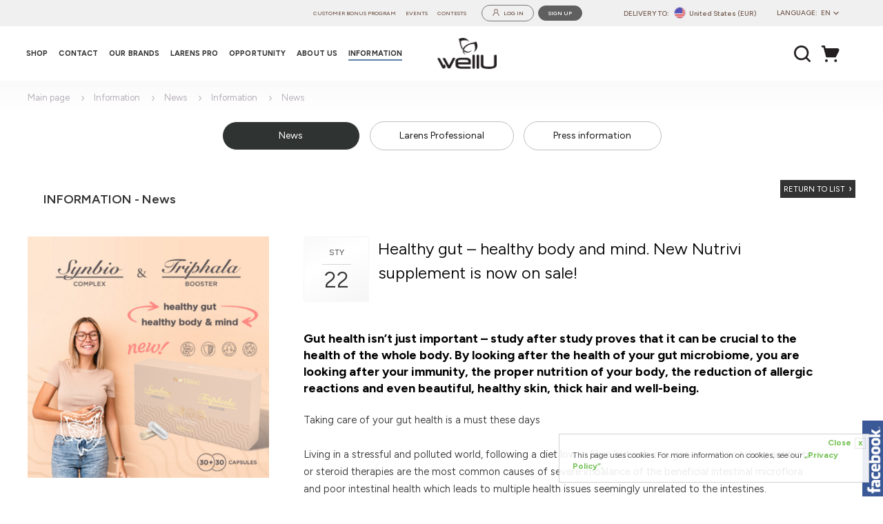

--- FILE ---
content_type: text/html; charset=utf-8
request_url: https://wellu.eu/news/content/healthy-gut-healthy-body-and-mind-new-nutrivi-supplement-is-now-on-sale,2,2208.html
body_size: 38553
content:
<!DOCTYPE html><html lang="en"><head><script>const VER = 'pr-73';const setLoyaltyBonus = 1;</script><!-- Google tag (gtag.js) --><script async="" src="https://www.googletagmanager.com/gtag/js?id=G-476J88GTDH"></script><script>
  window.dataLayer = window.dataLayer || [];
  function gtag(){dataLayer.push(arguments);}
  gtag('js', new Date());

  gtag('config', 'G-476J88GTDH');
</script><!-- End Google Tag --><style>
.video-responsive{
    overflow:hidden;
    padding-bottom:56.25%;
    position:relative;
    height:0;
}
.video-responsive iframe{
    left:0;
    top:0;
    height:100%;
    width:100%;
    position:absolute;
}
div.stock__missing{
background-color: #afafaf;
}
</style><!-- Hotjar Tracking Code for www.wellu.eu --><script>
    (function(h,o,t,j,a,r){
        h.hj=h.hj||function(){(h.hj.q=h.hj.q||[]).push(arguments)};
        h._hjSettings={hjid:1902440,hjsv:6};
        a=o.getElementsByTagName('head')[0];
        r=o.createElement('script');r.async=1;
        r.src=t+h._hjSettings.hjid+j+h._hjSettings.hjsv;
        a.appendChild(r);
    })(window,document,'https://static.hotjar.com/c/hotjar-','.js?sv=');
</script><meta name="description" content="&lt;h4&gt;&lt;span style=&quot;font-weight: bold;&quot;&gt;Gut health isn’t just important – study after study proves that it can be crucial to the health of the whole body. By looking after the health of your gut microbiome, you are looking after your immunity, the proper nutrition of your body, the reduction of allergic reactions and even beautiful, healthy skin, thick hair and well-being.&amp;nbsp;&lt;/span&gt;&lt;/h4&gt;&lt;div&gt;Taking care of your gut health is a must these days&amp;nbsp;&lt;/div&gt;&lt;div&gt;&lt;br&gt;&lt;/div&gt;&lt;div&gt;Living in a stressful and polluted world, following a diet low in fibre but rich in sugar, as well as taking antibiotic or steroid therapies are the most common causes of severe imbalance of the beneficial intestinal microflora and poor intestinal health which leads to multiple health issues seemingly unrelated to the intestines.&amp;nbsp;&lt;/div&gt;&lt;div&gt;&lt;br&gt;&lt;/div&gt;&lt;h4&gt;&lt;span style=&quot;font-weight: bold;&quot;&gt;Experience the new version of a food supplement that supports the proper functioning of the gut and digestive system – Synbio Complex &amp;amp; Triphala Booster&lt;/span&gt;&lt;/h4&gt;&lt;div&gt;Synbio Complex &amp;amp; Triphala Booster is a unique combination of two food supplements that work in harmony with the body to support proper digestive function, microbiome health and associated gut comfort and wellbeing.&lt;/div&gt;&lt;div&gt;&lt;br&gt;&lt;/div&gt;&lt;h4&gt;&lt;span style=&quot;font-weight: bold;&quot;&gt;What does the new Nutrivi food supplement contain?&amp;nbsp;&lt;/span&gt;&lt;/h4&gt;&lt;div&gt;Synbio Complex &amp;amp; Triphala Booster is a multi-ingredient capsule formulation. Each pack contains 2 x 30 capsules of two different supplements for a full month’s supplementation. We have combined them into one product because their effects complement and enhance each other in a synergistic way.&amp;nbsp;&lt;/div&gt;&lt;div&gt;&lt;br&gt;&lt;/div&gt;&lt;div&gt;&lt;span style=&quot;font-weight: bold;&quot;&gt;The packaging of Synbio Complex &amp;amp; Triphala Booster contains two types of blister pack:&lt;/span&gt;&lt;/div&gt;&lt;div&gt;&lt;br&gt;&lt;/div&gt;&lt;div&gt;&lt;span style=&quot;font-weight: bold;&quot;&gt;1. Synbio Complex 30 Capsules – a synbiotic complex in an innovative gastro-resistant capsule&amp;nbsp;&lt;/span&gt;&lt;/div&gt;&lt;div&gt;The synbiotic formula is an ideal combination, from the point of view of intestinal health, of a probiotic in the form of freeze-dried bacterial strains with a prebiotic – a nutrient that ensures their rapid multiplication in the form of fructooligosaccharides (FOS).&lt;/div&gt;&lt;div&gt;&lt;br&gt;&lt;/div&gt;&lt;div&gt;Each gram of the synbiotic provides your gut with 100 billion CFUs (colony forming units) of beneficial micro-organisms that support the proliferation of endogenous beneficial bacteria in the gut.&amp;nbsp;&lt;/div&gt;&lt;div&gt;&lt;br&gt;&lt;/div&gt;&lt;div&gt;Each serving provides your gut with nine different strains of live intestinal bacteria in a “dormant” lyophilised form. This diversity is important – different types of bacteria respond to different distress signals and compete (in a positive way) with the natural bacterial flora.&amp;nbsp;&lt;/div&gt;&lt;div&gt;&lt;br&gt;&lt;/div&gt;&lt;div&gt;The new delivery form of the synbiotic is a real hit.&amp;nbsp;&lt;/div&gt;&lt;div&gt;&lt;br&gt;&lt;/div&gt;&lt;div&gt;We have encapsulated the bacteria, which are sensitive to the stomach environment, in a technologically innovative, gastro-resistant, extended-release capsule. &lt;span style=&quot;font-weight: bold;&quot;&gt;What makes it unique:&amp;nbsp;&lt;/span&gt;&lt;/div&gt;&lt;div&gt;• thanks to a special coating, the synbiotic passes unchanged from the mouth through the stomach&amp;nbsp;&lt;/div&gt;&lt;div&gt;• the valuable content is only released at the target - in the intestines&amp;nbsp;&lt;/div&gt;&lt;div&gt;• the coating is resistant to gastric hydrochloric acid and dissolves under the influence of intestinal pH&lt;/div&gt;&lt;div&gt;• prolonged release - active substances are dosed gradually, maintained longer at a constant level – just as the body needs them&amp;nbsp;&lt;/div&gt;&lt;div&gt;&lt;br&gt;&lt;/div&gt;&lt;div&gt;&lt;span style=&quot;font-weight: bold;&quot;&gt;2. Triphala Booster 30 Capsules – extracts from three plants to support the digestive system, with added acacia fibre&lt;/span&gt;&lt;/div&gt;&lt;div&gt;&lt;span style=&quot;font-weight: bold;&quot;&gt;Triphala, or “three fruits,” is a centuries-old Ayurvedic mixture of extracts from three fruits:&amp;nbsp;&lt;/span&gt;&lt;/div&gt;&lt;div&gt;&lt;span style=&quot;font-weight: bold;&quot;&gt;• Amla (Emblica officinalis) –&lt;/span&gt; Indian gooseberry, source of antioxidants, flavonoids, tannins, carotenes and vitamin C&amp;nbsp;&lt;/div&gt;&lt;div&gt;&lt;span style=&quot;font-weight: bold;&quot;&gt;• Bibhitaki (Terminalia bellirica) –&lt;/span&gt; beleric myrobalan, source of proteins and valuable oils: palmitic, oleic and linoleic&amp;nbsp;&lt;/div&gt;&lt;div&gt;&lt;span style=&quot;font-weight: bold;&quot;&gt;• Haritaki (Terminalia chebula) –&lt;/span&gt; chebulic myrobalan, source of tannins, amino acids and fructose&amp;nbsp;&lt;/div&gt;&lt;div&gt;&lt;br&gt;&lt;/div&gt;&lt;div&gt;The addition of natural acacia fibre is an extra nutrient for the bacterial microbiome.&lt;/div&gt;&lt;div&gt;&lt;br&gt;&lt;/div&gt;&lt;div&gt;&lt;span style=&quot;font-weight: bold;&quot;&gt;Triphala Booster has a positive effect on:&amp;nbsp;&lt;/span&gt;&lt;/div&gt;&lt;div&gt;• the function of the digestive tract, including the intestines (by improving intestinal passage)&lt;/div&gt;&lt;div&gt;• neutralising the discomfort of the digestive system (flatulence, constipation, indigestion)&amp;nbsp;&lt;/div&gt;&lt;div&gt;• detoxifying the body&amp;nbsp;&lt;/div&gt;&lt;div&gt;• the functioning of the immune system&amp;nbsp;&lt;/div&gt;&lt;div&gt;• hair and mouth condition&amp;nbsp;&lt;/div&gt;&lt;div&gt;• general health, as a rich source of antioxidants and phytochemicals&amp;nbsp;&lt;/div&gt;&lt;div&gt;&lt;br&gt;&lt;/div&gt;&lt;div&gt;Triphala Booster is the perfect partner for Synbio Complex – it prepares the gut for the colonisation of probiotic bacteria. In line with centuries of Ayurvedic philosophy, it helps the body achieve and maintain a holistic balance and is used to support the body’s cleansing processes, reduce weight, regulate digestion and promote well-being.&lt;/div&gt;&lt;div&gt;&lt;br&gt;&lt;/div&gt;&lt;h4&gt;&lt;span style=&quot;font-weight: bold;&quot;&gt;Is Synbio Complex &amp;amp; Triphala Booster for you?&lt;/span&gt;&lt;/h4&gt;&lt;div&gt;Regular supplementation with Synbio Complex &amp;amp; Triphala Booster is ideal for those who are health conscious, focused on prevention and want to maintain physical and mental wellbeing.&amp;nbsp;&lt;/div&gt;&lt;div&gt;&lt;br&gt;&lt;/div&gt;&lt;div&gt;&lt;span style=&quot;font-weight: bold;&quot;&gt;If your body is sending you a series of worrying signals, such as:&lt;/span&gt;&lt;/div&gt;&lt;div&gt;• digestive disorders, bloating, feeling bloated after eating,&lt;/div&gt;&lt;div&gt;• weakened immunity, frequent infections,&amp;nbsp;&lt;/div&gt;&lt;div&gt;• recurring allergies, food intolerances,&lt;/div&gt;&lt;div&gt;• persistent skin problems, dermatoses, hyperpigmentation,&lt;/div&gt;&lt;div&gt;&lt;span style=&quot;font-weight: bold;&quot;&gt;and if you are under chronic or increased stress, have persistent feelings of exhaustion and fatigue, have had antibiotic therapy – your gut and digestive system need immediate support. By reaching for the Synbio Complex &amp;amp; Triphala Booster formula, you are throwing your body the best lifeline it needs to return to safe shores and rebuild your condition.&amp;nbsp;&amp;nbsp;&lt;/span&gt;&lt;/div&gt;&lt;h4&gt;&lt;span style=&quot;font-weight: bold;&quot;&gt;How to use Synbio Complex &amp;amp; Triphala Booster?&lt;/span&gt;&lt;/h4&gt;&lt;div&gt;Above all, regularly – take one capsule of Synbio Complex and one capsule of Triphala Booster each evening after your last meal. Each pack contains 30 capsules of each supplement for one month’s support.&amp;nbsp;&lt;/div&gt;&lt;div&gt;&lt;br&gt;&lt;/div&gt;&lt;div&gt;Remember! Don’t split, bite or chew the Synbio Complex capsule – its power lies in its special coating, which is designed to deliver and release the synbiotic content only at its destination – in the gut.&amp;nbsp;&lt;/div&gt;&lt;div&gt;&lt;br&gt;&lt;/div&gt;&lt;h4&gt;&lt;span style=&quot;font-weight: bold;&quot;&gt;Want to know more about Synbio Complex &amp;amp; Triphala Booster?&amp;nbsp;&lt;/span&gt;&lt;/h4&gt;&lt;div&gt;&lt;span style=&quot;font-weight: bold;&quot;&gt;• download the product presentation and box leaflet&amp;nbsp;&lt;/span&gt;&lt;/div&gt;&lt;div&gt;The presentation and the multilingual leaflet, which you will also find on the bottom of the supplement box, are included in the &lt;a href=&quot;https://wellu.eu/news/downloads.html&quot; target=&quot;_blank&quot;&gt;downloads &amp;gt;&amp;gt;&amp;gt;&lt;/a&gt;&lt;/div&gt;&lt;div&gt;&lt;span style=&quot;font-weight: bold;&quot;&gt;• follow our social media and get inspired with information about Nutrivi’s latest supplement!&lt;/span&gt;&lt;/div&gt;&lt;h4&gt;&lt;span style=&quot;font-weight: bold;&quot;&gt;&lt;a href=&quot;https://wellu.eu/shop/products/item/60/11131/1714956,synbio-complex-triphala-booster.html&quot; target=&quot;_blank&quot;&gt;Buy Synbio Complex &amp;amp; Triphala Booster &amp;gt;&amp;gt;&amp;gt;&amp;nbsp;&lt;/a&gt;&lt;/span&gt;&lt;/h4&gt;" ><meta name="author" content="WellU Sp. z o. o." ><meta name="viewport" content="width=1120, user-scalable=yes" ><meta charset="utf-8"><meta http-equiv="X-UA-Compatible" content="IE=edge" ><script type="text/javascript">(window.NREUM||(NREUM={})).init={privacy:{cookies_enabled:true},ajax:{deny_list:["bam.eu01.nr-data.net"]},feature_flags:["soft_nav"],distributed_tracing:{enabled:true}};(window.NREUM||(NREUM={})).loader_config={agentID:"538559431",accountID:"3778238",trustKey:"3778238",xpid:"VwEAWVRQABAEVlZSBgYEU1Q=",licenseKey:"NRJS-e71b0d3d0d4e65adaa0",applicationID:"427017350",browserID:"538559431"};;/*! For license information please see nr-loader-spa-1.308.0.min.js.LICENSE.txt */
(()=>{var e,t,r={384:(e,t,r)=>{"use strict";r.d(t,{NT:()=>a,US:()=>u,Zm:()=>o,bQ:()=>d,dV:()=>c,pV:()=>l});var n=r(6154),i=r(1863),s=r(1910);const a={beacon:"bam.nr-data.net",errorBeacon:"bam.nr-data.net"};function o(){return n.gm.NREUM||(n.gm.NREUM={}),void 0===n.gm.newrelic&&(n.gm.newrelic=n.gm.NREUM),n.gm.NREUM}function c(){let e=o();return e.o||(e.o={ST:n.gm.setTimeout,SI:n.gm.setImmediate||n.gm.setInterval,CT:n.gm.clearTimeout,XHR:n.gm.XMLHttpRequest,REQ:n.gm.Request,EV:n.gm.Event,PR:n.gm.Promise,MO:n.gm.MutationObserver,FETCH:n.gm.fetch,WS:n.gm.WebSocket},(0,s.i)(...Object.values(e.o))),e}function d(e,t){let r=o();r.initializedAgents??={},t.initializedAt={ms:(0,i.t)(),date:new Date},r.initializedAgents[e]=t}function u(e,t){o()[e]=t}function l(){return function(){let e=o();const t=e.info||{};e.info={beacon:a.beacon,errorBeacon:a.errorBeacon,...t}}(),function(){let e=o();const t=e.init||{};e.init={...t}}(),c(),function(){let e=o();const t=e.loader_config||{};e.loader_config={...t}}(),o()}},782:(e,t,r)=>{"use strict";r.d(t,{T:()=>n});const n=r(860).K7.pageViewTiming},860:(e,t,r)=>{"use strict";r.d(t,{$J:()=>u,K7:()=>c,P3:()=>d,XX:()=>i,Yy:()=>o,df:()=>s,qY:()=>n,v4:()=>a});const n="events",i="jserrors",s="browser/blobs",a="rum",o="browser/logs",c={ajax:"ajax",genericEvents:"generic_events",jserrors:i,logging:"logging",metrics:"metrics",pageAction:"page_action",pageViewEvent:"page_view_event",pageViewTiming:"page_view_timing",sessionReplay:"session_replay",sessionTrace:"session_trace",softNav:"soft_navigations",spa:"spa"},d={[c.pageViewEvent]:1,[c.pageViewTiming]:2,[c.metrics]:3,[c.jserrors]:4,[c.spa]:5,[c.ajax]:6,[c.sessionTrace]:7,[c.softNav]:8,[c.sessionReplay]:9,[c.logging]:10,[c.genericEvents]:11},u={[c.pageViewEvent]:a,[c.pageViewTiming]:n,[c.ajax]:n,[c.spa]:n,[c.softNav]:n,[c.metrics]:i,[c.jserrors]:i,[c.sessionTrace]:s,[c.sessionReplay]:s,[c.logging]:o,[c.genericEvents]:"ins"}},944:(e,t,r)=>{"use strict";r.d(t,{R:()=>i});var n=r(3241);function i(e,t){"function"==typeof console.debug&&(console.debug("New Relic Warning: https://github.com/newrelic/newrelic-browser-agent/blob/main/docs/warning-codes.md#".concat(e),t),(0,n.W)({agentIdentifier:null,drained:null,type:"data",name:"warn",feature:"warn",data:{code:e,secondary:t}}))}},993:(e,t,r)=>{"use strict";r.d(t,{A$:()=>s,ET:()=>a,TZ:()=>o,p_:()=>i});var n=r(860);const i={ERROR:"ERROR",WARN:"WARN",INFO:"INFO",DEBUG:"DEBUG",TRACE:"TRACE"},s={OFF:0,ERROR:1,WARN:2,INFO:3,DEBUG:4,TRACE:5},a="log",o=n.K7.logging},1541:(e,t,r)=>{"use strict";r.d(t,{U:()=>i,f:()=>n});const n={MFE:"MFE",BA:"BA"};function i(e,t){if(2!==t?.harvestEndpointVersion)return{};const r=t.agentRef.runtime.appMetadata.agents[0].entityGuid;return e?{"source.id":e.id,"source.name":e.name,"source.type":e.type,"parent.id":e.parent?.id||r,"parent.type":e.parent?.type||n.BA}:{"entity.guid":r,appId:t.agentRef.info.applicationID}}},1687:(e,t,r)=>{"use strict";r.d(t,{Ak:()=>d,Ze:()=>h,x3:()=>u});var n=r(3241),i=r(7836),s=r(3606),a=r(860),o=r(2646);const c={};function d(e,t){const r={staged:!1,priority:a.P3[t]||0};l(e),c[e].get(t)||c[e].set(t,r)}function u(e,t){e&&c[e]&&(c[e].get(t)&&c[e].delete(t),p(e,t,!1),c[e].size&&f(e))}function l(e){if(!e)throw new Error("agentIdentifier required");c[e]||(c[e]=new Map)}function h(e="",t="feature",r=!1){if(l(e),!e||!c[e].get(t)||r)return p(e,t);c[e].get(t).staged=!0,f(e)}function f(e){const t=Array.from(c[e]);t.every(([e,t])=>t.staged)&&(t.sort((e,t)=>e[1].priority-t[1].priority),t.forEach(([t])=>{c[e].delete(t),p(e,t)}))}function p(e,t,r=!0){const a=e?i.ee.get(e):i.ee,c=s.i.handlers;if(!a.aborted&&a.backlog&&c){if((0,n.W)({agentIdentifier:e,type:"lifecycle",name:"drain",feature:t}),r){const e=a.backlog[t],r=c[t];if(r){for(let t=0;e&&t<e.length;++t)g(e[t],r);Object.entries(r).forEach(([e,t])=>{Object.values(t||{}).forEach(t=>{t[0]?.on&&t[0]?.context()instanceof o.y&&t[0].on(e,t[1])})})}}a.isolatedBacklog||delete c[t],a.backlog[t]=null,a.emit("drain-"+t,[])}}function g(e,t){var r=e[1];Object.values(t[r]||{}).forEach(t=>{var r=e[0];if(t[0]===r){var n=t[1],i=e[3],s=e[2];n.apply(i,s)}})}},1738:(e,t,r)=>{"use strict";r.d(t,{U:()=>f,Y:()=>h});var n=r(3241),i=r(9908),s=r(1863),a=r(944),o=r(5701),c=r(3969),d=r(8362),u=r(860),l=r(4261);function h(e,t,r,s){const h=s||r;!h||h[e]&&h[e]!==d.d.prototype[e]||(h[e]=function(){(0,i.p)(c.xV,["API/"+e+"/called"],void 0,u.K7.metrics,r.ee),(0,n.W)({agentIdentifier:r.agentIdentifier,drained:!!o.B?.[r.agentIdentifier],type:"data",name:"api",feature:l.Pl+e,data:{}});try{return t.apply(this,arguments)}catch(e){(0,a.R)(23,e)}})}function f(e,t,r,n,a){const o=e.info;null===r?delete o.jsAttributes[t]:o.jsAttributes[t]=r,(a||null===r)&&(0,i.p)(l.Pl+n,[(0,s.t)(),t,r],void 0,"session",e.ee)}},1741:(e,t,r)=>{"use strict";r.d(t,{W:()=>s});var n=r(944),i=r(4261);class s{#e(e,...t){if(this[e]!==s.prototype[e])return this[e](...t);(0,n.R)(35,e)}addPageAction(e,t){return this.#e(i.hG,e,t)}register(e){return this.#e(i.eY,e)}recordCustomEvent(e,t){return this.#e(i.fF,e,t)}setPageViewName(e,t){return this.#e(i.Fw,e,t)}setCustomAttribute(e,t,r){return this.#e(i.cD,e,t,r)}noticeError(e,t){return this.#e(i.o5,e,t)}setUserId(e,t=!1){return this.#e(i.Dl,e,t)}setApplicationVersion(e){return this.#e(i.nb,e)}setErrorHandler(e){return this.#e(i.bt,e)}addRelease(e,t){return this.#e(i.k6,e,t)}log(e,t){return this.#e(i.$9,e,t)}start(){return this.#e(i.d3)}finished(e){return this.#e(i.BL,e)}recordReplay(){return this.#e(i.CH)}pauseReplay(){return this.#e(i.Tb)}addToTrace(e){return this.#e(i.U2,e)}setCurrentRouteName(e){return this.#e(i.PA,e)}interaction(e){return this.#e(i.dT,e)}wrapLogger(e,t,r){return this.#e(i.Wb,e,t,r)}measure(e,t){return this.#e(i.V1,e,t)}consent(e){return this.#e(i.Pv,e)}}},1863:(e,t,r)=>{"use strict";function n(){return Math.floor(performance.now())}r.d(t,{t:()=>n})},1910:(e,t,r)=>{"use strict";r.d(t,{i:()=>s});var n=r(944);const i=new Map;function s(...e){return e.every(e=>{if(i.has(e))return i.get(e);const t="function"==typeof e?e.toString():"",r=t.includes("[native code]"),s=t.includes("nrWrapper");return r||s||(0,n.R)(64,e?.name||t),i.set(e,r),r})}},2555:(e,t,r)=>{"use strict";r.d(t,{D:()=>o,f:()=>a});var n=r(384),i=r(8122);const s={beacon:n.NT.beacon,errorBeacon:n.NT.errorBeacon,licenseKey:void 0,applicationID:void 0,sa:void 0,queueTime:void 0,applicationTime:void 0,ttGuid:void 0,user:void 0,account:void 0,product:void 0,extra:void 0,jsAttributes:{},userAttributes:void 0,atts:void 0,transactionName:void 0,tNamePlain:void 0};function a(e){try{return!!e.licenseKey&&!!e.errorBeacon&&!!e.applicationID}catch(e){return!1}}const o=e=>(0,i.a)(e,s)},2614:(e,t,r)=>{"use strict";r.d(t,{BB:()=>a,H3:()=>n,g:()=>d,iL:()=>c,tS:()=>o,uh:()=>i,wk:()=>s});const n="NRBA",i="SESSION",s=144e5,a=18e5,o={STARTED:"session-started",PAUSE:"session-pause",RESET:"session-reset",RESUME:"session-resume",UPDATE:"session-update"},c={SAME_TAB:"same-tab",CROSS_TAB:"cross-tab"},d={OFF:0,FULL:1,ERROR:2}},2646:(e,t,r)=>{"use strict";r.d(t,{y:()=>n});class n{constructor(e){this.contextId=e}}},2843:(e,t,r)=>{"use strict";r.d(t,{G:()=>s,u:()=>i});var n=r(3878);function i(e,t=!1,r,i){(0,n.DD)("visibilitychange",function(){if(t)return void("hidden"===document.visibilityState&&e());e(document.visibilityState)},r,i)}function s(e,t,r){(0,n.sp)("pagehide",e,t,r)}},3241:(e,t,r)=>{"use strict";r.d(t,{W:()=>s});var n=r(6154);const i="newrelic";function s(e={}){try{n.gm.dispatchEvent(new CustomEvent(i,{detail:e}))}catch(e){}}},3304:(e,t,r)=>{"use strict";r.d(t,{A:()=>s});var n=r(7836);const i=()=>{const e=new WeakSet;return(t,r)=>{if("object"==typeof r&&null!==r){if(e.has(r))return;e.add(r)}return r}};function s(e){try{return JSON.stringify(e,i())??""}catch(e){try{n.ee.emit("internal-error",[e])}catch(e){}return""}}},3333:(e,t,r)=>{"use strict";r.d(t,{$v:()=>u,TZ:()=>n,Xh:()=>c,Zp:()=>i,kd:()=>d,mq:()=>o,nf:()=>a,qN:()=>s});const n=r(860).K7.genericEvents,i=["auxclick","click","copy","keydown","paste","scrollend"],s=["focus","blur"],a=4,o=1e3,c=2e3,d=["PageAction","UserAction","BrowserPerformance"],u={RESOURCES:"experimental.resources",REGISTER:"register"}},3434:(e,t,r)=>{"use strict";r.d(t,{Jt:()=>s,YM:()=>d});var n=r(7836),i=r(5607);const s="nr@original:".concat(i.W),a=50;var o=Object.prototype.hasOwnProperty,c=!1;function d(e,t){return e||(e=n.ee),r.inPlace=function(e,t,n,i,s){n||(n="");const a="-"===n.charAt(0);for(let o=0;o<t.length;o++){const c=t[o],d=e[c];l(d)||(e[c]=r(d,a?c+n:n,i,c,s))}},r.flag=s,r;function r(t,r,n,c,d){return l(t)?t:(r||(r=""),nrWrapper[s]=t,function(e,t,r){if(Object.defineProperty&&Object.keys)try{return Object.keys(e).forEach(function(r){Object.defineProperty(t,r,{get:function(){return e[r]},set:function(t){return e[r]=t,t}})}),t}catch(e){u([e],r)}for(var n in e)o.call(e,n)&&(t[n]=e[n])}(t,nrWrapper,e),nrWrapper);function nrWrapper(){var s,o,l,h;let f;try{o=this,s=[...arguments],l="function"==typeof n?n(s,o):n||{}}catch(t){u([t,"",[s,o,c],l],e)}i(r+"start",[s,o,c],l,d);const p=performance.now();let g;try{return h=t.apply(o,s),g=performance.now(),h}catch(e){throw g=performance.now(),i(r+"err",[s,o,e],l,d),f=e,f}finally{const e=g-p,t={start:p,end:g,duration:e,isLongTask:e>=a,methodName:c,thrownError:f};t.isLongTask&&i("long-task",[t,o],l,d),i(r+"end",[s,o,h],l,d)}}}function i(r,n,i,s){if(!c||t){var a=c;c=!0;try{e.emit(r,n,i,t,s)}catch(t){u([t,r,n,i],e)}c=a}}}function u(e,t){t||(t=n.ee);try{t.emit("internal-error",e)}catch(e){}}function l(e){return!(e&&"function"==typeof e&&e.apply&&!e[s])}},3606:(e,t,r)=>{"use strict";r.d(t,{i:()=>s});var n=r(9908);s.on=a;var i=s.handlers={};function s(e,t,r,s){a(s||n.d,i,e,t,r)}function a(e,t,r,i,s){s||(s="feature"),e||(e=n.d);var a=t[s]=t[s]||{};(a[r]=a[r]||[]).push([e,i])}},3738:(e,t,r)=>{"use strict";r.d(t,{He:()=>i,Kp:()=>o,Lc:()=>d,Rz:()=>u,TZ:()=>n,bD:()=>s,d3:()=>a,jx:()=>l,sl:()=>h,uP:()=>c});const n=r(860).K7.sessionTrace,i="bstResource",s="resource",a="-start",o="-end",c="fn"+a,d="fn"+o,u="pushState",l=1e3,h=3e4},3785:(e,t,r)=>{"use strict";r.d(t,{R:()=>c,b:()=>d});var n=r(9908),i=r(1863),s=r(860),a=r(3969),o=r(993);function c(e,t,r={},c=o.p_.INFO,d=!0,u,l=(0,i.t)()){(0,n.p)(a.xV,["API/logging/".concat(c.toLowerCase(),"/called")],void 0,s.K7.metrics,e),(0,n.p)(o.ET,[l,t,r,c,d,u],void 0,s.K7.logging,e)}function d(e){return"string"==typeof e&&Object.values(o.p_).some(t=>t===e.toUpperCase().trim())}},3878:(e,t,r)=>{"use strict";function n(e,t){return{capture:e,passive:!1,signal:t}}function i(e,t,r=!1,i){window.addEventListener(e,t,n(r,i))}function s(e,t,r=!1,i){document.addEventListener(e,t,n(r,i))}r.d(t,{DD:()=>s,jT:()=>n,sp:()=>i})},3962:(e,t,r)=>{"use strict";r.d(t,{AM:()=>a,O2:()=>l,OV:()=>s,Qu:()=>h,TZ:()=>c,ih:()=>f,pP:()=>o,t1:()=>u,tC:()=>i,wD:()=>d});var n=r(860);const i=["click","keydown","submit"],s="popstate",a="api",o="initialPageLoad",c=n.K7.softNav,d=5e3,u=500,l={INITIAL_PAGE_LOAD:"",ROUTE_CHANGE:1,UNSPECIFIED:2},h={INTERACTION:1,AJAX:2,CUSTOM_END:3,CUSTOM_TRACER:4},f={IP:"in progress",PF:"pending finish",FIN:"finished",CAN:"cancelled"}},3969:(e,t,r)=>{"use strict";r.d(t,{TZ:()=>n,XG:()=>o,rs:()=>i,xV:()=>a,z_:()=>s});const n=r(860).K7.metrics,i="sm",s="cm",a="storeSupportabilityMetrics",o="storeEventMetrics"},4234:(e,t,r)=>{"use strict";r.d(t,{W:()=>s});var n=r(7836),i=r(1687);class s{constructor(e,t){this.agentIdentifier=e,this.ee=n.ee.get(e),this.featureName=t,this.blocked=!1}deregisterDrain(){(0,i.x3)(this.agentIdentifier,this.featureName)}}},4261:(e,t,r)=>{"use strict";r.d(t,{$9:()=>u,BL:()=>c,CH:()=>p,Dl:()=>R,Fw:()=>w,PA:()=>v,Pl:()=>n,Pv:()=>A,Tb:()=>h,U2:()=>a,V1:()=>E,Wb:()=>T,bt:()=>y,cD:()=>b,d3:()=>x,dT:()=>d,eY:()=>g,fF:()=>f,hG:()=>s,hw:()=>i,k6:()=>o,nb:()=>m,o5:()=>l});const n="api-",i=n+"ixn-",s="addPageAction",a="addToTrace",o="addRelease",c="finished",d="interaction",u="log",l="noticeError",h="pauseReplay",f="recordCustomEvent",p="recordReplay",g="register",m="setApplicationVersion",v="setCurrentRouteName",b="setCustomAttribute",y="setErrorHandler",w="setPageViewName",R="setUserId",x="start",T="wrapLogger",E="measure",A="consent"},5205:(e,t,r)=>{"use strict";r.d(t,{j:()=>S});var n=r(384),i=r(1741);var s=r(2555),a=r(3333);const o=e=>{if(!e||"string"!=typeof e)return!1;try{document.createDocumentFragment().querySelector(e)}catch{return!1}return!0};var c=r(2614),d=r(944),u=r(8122);const l="[data-nr-mask]",h=e=>(0,u.a)(e,(()=>{const e={feature_flags:[],experimental:{allow_registered_children:!1,resources:!1},mask_selector:"*",block_selector:"[data-nr-block]",mask_input_options:{color:!1,date:!1,"datetime-local":!1,email:!1,month:!1,number:!1,range:!1,search:!1,tel:!1,text:!1,time:!1,url:!1,week:!1,textarea:!1,select:!1,password:!0}};return{ajax:{deny_list:void 0,block_internal:!0,enabled:!0,autoStart:!0},api:{get allow_registered_children(){return e.feature_flags.includes(a.$v.REGISTER)||e.experimental.allow_registered_children},set allow_registered_children(t){e.experimental.allow_registered_children=t},duplicate_registered_data:!1},browser_consent_mode:{enabled:!1},distributed_tracing:{enabled:void 0,exclude_newrelic_header:void 0,cors_use_newrelic_header:void 0,cors_use_tracecontext_headers:void 0,allowed_origins:void 0},get feature_flags(){return e.feature_flags},set feature_flags(t){e.feature_flags=t},generic_events:{enabled:!0,autoStart:!0},harvest:{interval:30},jserrors:{enabled:!0,autoStart:!0},logging:{enabled:!0,autoStart:!0},metrics:{enabled:!0,autoStart:!0},obfuscate:void 0,page_action:{enabled:!0},page_view_event:{enabled:!0,autoStart:!0},page_view_timing:{enabled:!0,autoStart:!0},performance:{capture_marks:!1,capture_measures:!1,capture_detail:!0,resources:{get enabled(){return e.feature_flags.includes(a.$v.RESOURCES)||e.experimental.resources},set enabled(t){e.experimental.resources=t},asset_types:[],first_party_domains:[],ignore_newrelic:!0}},privacy:{cookies_enabled:!0},proxy:{assets:void 0,beacon:void 0},session:{expiresMs:c.wk,inactiveMs:c.BB},session_replay:{autoStart:!0,enabled:!1,preload:!1,sampling_rate:10,error_sampling_rate:100,collect_fonts:!1,inline_images:!1,fix_stylesheets:!0,mask_all_inputs:!0,get mask_text_selector(){return e.mask_selector},set mask_text_selector(t){o(t)?e.mask_selector="".concat(t,",").concat(l):""===t||null===t?e.mask_selector=l:(0,d.R)(5,t)},get block_class(){return"nr-block"},get ignore_class(){return"nr-ignore"},get mask_text_class(){return"nr-mask"},get block_selector(){return e.block_selector},set block_selector(t){o(t)?e.block_selector+=",".concat(t):""!==t&&(0,d.R)(6,t)},get mask_input_options(){return e.mask_input_options},set mask_input_options(t){t&&"object"==typeof t?e.mask_input_options={...t,password:!0}:(0,d.R)(7,t)}},session_trace:{enabled:!0,autoStart:!0},soft_navigations:{enabled:!0,autoStart:!0},spa:{enabled:!0,autoStart:!0},ssl:void 0,user_actions:{enabled:!0,elementAttributes:["id","className","tagName","type"]}}})());var f=r(6154),p=r(9324);let g=0;const m={buildEnv:p.F3,distMethod:p.Xs,version:p.xv,originTime:f.WN},v={consented:!1},b={appMetadata:{},get consented(){return this.session?.state?.consent||v.consented},set consented(e){v.consented=e},customTransaction:void 0,denyList:void 0,disabled:!1,harvester:void 0,isolatedBacklog:!1,isRecording:!1,loaderType:void 0,maxBytes:3e4,obfuscator:void 0,onerror:void 0,ptid:void 0,releaseIds:{},session:void 0,timeKeeper:void 0,registeredEntities:[],jsAttributesMetadata:{bytes:0},get harvestCount(){return++g}},y=e=>{const t=(0,u.a)(e,b),r=Object.keys(m).reduce((e,t)=>(e[t]={value:m[t],writable:!1,configurable:!0,enumerable:!0},e),{});return Object.defineProperties(t,r)};var w=r(5701);const R=e=>{const t=e.startsWith("http");e+="/",r.p=t?e:"https://"+e};var x=r(7836),T=r(3241);const E={accountID:void 0,trustKey:void 0,agentID:void 0,licenseKey:void 0,applicationID:void 0,xpid:void 0},A=e=>(0,u.a)(e,E),_=new Set;function S(e,t={},r,a){let{init:o,info:c,loader_config:d,runtime:u={},exposed:l=!0}=t;if(!c){const e=(0,n.pV)();o=e.init,c=e.info,d=e.loader_config}e.init=h(o||{}),e.loader_config=A(d||{}),c.jsAttributes??={},f.bv&&(c.jsAttributes.isWorker=!0),e.info=(0,s.D)(c);const p=e.init,g=[c.beacon,c.errorBeacon];_.has(e.agentIdentifier)||(p.proxy.assets&&(R(p.proxy.assets),g.push(p.proxy.assets)),p.proxy.beacon&&g.push(p.proxy.beacon),e.beacons=[...g],function(e){const t=(0,n.pV)();Object.getOwnPropertyNames(i.W.prototype).forEach(r=>{const n=i.W.prototype[r];if("function"!=typeof n||"constructor"===n)return;let s=t[r];e[r]&&!1!==e.exposed&&"micro-agent"!==e.runtime?.loaderType&&(t[r]=(...t)=>{const n=e[r](...t);return s?s(...t):n})})}(e),(0,n.US)("activatedFeatures",w.B)),u.denyList=[...p.ajax.deny_list||[],...p.ajax.block_internal?g:[]],u.ptid=e.agentIdentifier,u.loaderType=r,e.runtime=y(u),_.has(e.agentIdentifier)||(e.ee=x.ee.get(e.agentIdentifier),e.exposed=l,(0,T.W)({agentIdentifier:e.agentIdentifier,drained:!!w.B?.[e.agentIdentifier],type:"lifecycle",name:"initialize",feature:void 0,data:e.config})),_.add(e.agentIdentifier)}},5270:(e,t,r)=>{"use strict";r.d(t,{Aw:()=>a,SR:()=>s,rF:()=>o});var n=r(384),i=r(7767);function s(e){return!!(0,n.dV)().o.MO&&(0,i.V)(e)&&!0===e?.session_trace.enabled}function a(e){return!0===e?.session_replay.preload&&s(e)}function o(e,t){try{if("string"==typeof t?.type){if("password"===t.type.toLowerCase())return"*".repeat(e?.length||0);if(void 0!==t?.dataset?.nrUnmask||t?.classList?.contains("nr-unmask"))return e}}catch(e){}return"string"==typeof e?e.replace(/[\S]/g,"*"):"*".repeat(e?.length||0)}},5289:(e,t,r)=>{"use strict";r.d(t,{GG:()=>a,Qr:()=>c,sB:()=>o});var n=r(3878),i=r(6389);function s(){return"undefined"==typeof document||"complete"===document.readyState}function a(e,t){if(s())return e();const r=(0,i.J)(e),a=setInterval(()=>{s()&&(clearInterval(a),r())},500);(0,n.sp)("load",r,t)}function o(e){if(s())return e();(0,n.DD)("DOMContentLoaded",e)}function c(e){if(s())return e();(0,n.sp)("popstate",e)}},5607:(e,t,r)=>{"use strict";r.d(t,{W:()=>n});const n=(0,r(9566).bz)()},5701:(e,t,r)=>{"use strict";r.d(t,{B:()=>s,t:()=>a});var n=r(3241);const i=new Set,s={};function a(e,t){const r=t.agentIdentifier;s[r]??={},e&&"object"==typeof e&&(i.has(r)||(t.ee.emit("rumresp",[e]),s[r]=e,i.add(r),(0,n.W)({agentIdentifier:r,loaded:!0,drained:!0,type:"lifecycle",name:"load",feature:void 0,data:e})))}},6154:(e,t,r)=>{"use strict";r.d(t,{OF:()=>d,RI:()=>i,WN:()=>h,bv:()=>s,eN:()=>f,gm:()=>a,lR:()=>l,m:()=>c,mw:()=>o,sb:()=>u});var n=r(1863);const i="undefined"!=typeof window&&!!window.document,s="undefined"!=typeof WorkerGlobalScope&&("undefined"!=typeof self&&self instanceof WorkerGlobalScope&&self.navigator instanceof WorkerNavigator||"undefined"!=typeof globalThis&&globalThis instanceof WorkerGlobalScope&&globalThis.navigator instanceof WorkerNavigator),a=i?window:"undefined"!=typeof WorkerGlobalScope&&("undefined"!=typeof self&&self instanceof WorkerGlobalScope&&self||"undefined"!=typeof globalThis&&globalThis instanceof WorkerGlobalScope&&globalThis),o=Boolean("hidden"===a?.document?.visibilityState),c=""+a?.location,d=/iPad|iPhone|iPod/.test(a.navigator?.userAgent),u=d&&"undefined"==typeof SharedWorker,l=(()=>{const e=a.navigator?.userAgent?.match(/Firefox[/\s](\d+\.\d+)/);return Array.isArray(e)&&e.length>=2?+e[1]:0})(),h=Date.now()-(0,n.t)(),f=()=>"undefined"!=typeof PerformanceNavigationTiming&&a?.performance?.getEntriesByType("navigation")?.[0]?.responseStart},6344:(e,t,r)=>{"use strict";r.d(t,{BB:()=>u,Qb:()=>l,TZ:()=>i,Ug:()=>a,Vh:()=>s,_s:()=>o,bc:()=>d,yP:()=>c});var n=r(2614);const i=r(860).K7.sessionReplay,s="errorDuringReplay",a=.12,o={DomContentLoaded:0,Load:1,FullSnapshot:2,IncrementalSnapshot:3,Meta:4,Custom:5},c={[n.g.ERROR]:15e3,[n.g.FULL]:3e5,[n.g.OFF]:0},d={RESET:{message:"Session was reset",sm:"Reset"},IMPORT:{message:"Recorder failed to import",sm:"Import"},TOO_MANY:{message:"429: Too Many Requests",sm:"Too-Many"},TOO_BIG:{message:"Payload was too large",sm:"Too-Big"},CROSS_TAB:{message:"Session Entity was set to OFF on another tab",sm:"Cross-Tab"},ENTITLEMENTS:{message:"Session Replay is not allowed and will not be started",sm:"Entitlement"}},u=5e3,l={API:"api",RESUME:"resume",SWITCH_TO_FULL:"switchToFull",INITIALIZE:"initialize",PRELOAD:"preload"}},6389:(e,t,r)=>{"use strict";function n(e,t=500,r={}){const n=r?.leading||!1;let i;return(...r)=>{n&&void 0===i&&(e.apply(this,r),i=setTimeout(()=>{i=clearTimeout(i)},t)),n||(clearTimeout(i),i=setTimeout(()=>{e.apply(this,r)},t))}}function i(e){let t=!1;return(...r)=>{t||(t=!0,e.apply(this,r))}}r.d(t,{J:()=>i,s:()=>n})},6630:(e,t,r)=>{"use strict";r.d(t,{T:()=>n});const n=r(860).K7.pageViewEvent},6774:(e,t,r)=>{"use strict";r.d(t,{T:()=>n});const n=r(860).K7.jserrors},7295:(e,t,r)=>{"use strict";r.d(t,{Xv:()=>a,gX:()=>i,iW:()=>s});var n=[];function i(e){if(!e||s(e))return!1;if(0===n.length)return!0;if("*"===n[0].hostname)return!1;for(var t=0;t<n.length;t++){var r=n[t];if(r.hostname.test(e.hostname)&&r.pathname.test(e.pathname))return!1}return!0}function s(e){return void 0===e.hostname}function a(e){if(n=[],e&&e.length)for(var t=0;t<e.length;t++){let r=e[t];if(!r)continue;if("*"===r)return void(n=[{hostname:"*"}]);0===r.indexOf("http://")?r=r.substring(7):0===r.indexOf("https://")&&(r=r.substring(8));const i=r.indexOf("/");let s,a;i>0?(s=r.substring(0,i),a=r.substring(i)):(s=r,a="*");let[c]=s.split(":");n.push({hostname:o(c),pathname:o(a,!0)})}}function o(e,t=!1){const r=e.replace(/[.+?^${}()|[\]\\]/g,e=>"\\"+e).replace(/\*/g,".*?");return new RegExp((t?"^":"")+r+"$")}},7485:(e,t,r)=>{"use strict";r.d(t,{D:()=>i});var n=r(6154);function i(e){if(0===(e||"").indexOf("data:"))return{protocol:"data"};try{const t=new URL(e,location.href),r={port:t.port,hostname:t.hostname,pathname:t.pathname,search:t.search,protocol:t.protocol.slice(0,t.protocol.indexOf(":")),sameOrigin:t.protocol===n.gm?.location?.protocol&&t.host===n.gm?.location?.host};return r.port&&""!==r.port||("http:"===t.protocol&&(r.port="80"),"https:"===t.protocol&&(r.port="443")),r.pathname&&""!==r.pathname?r.pathname.startsWith("/")||(r.pathname="/".concat(r.pathname)):r.pathname="/",r}catch(e){return{}}}},7699:(e,t,r)=>{"use strict";r.d(t,{It:()=>s,KC:()=>o,No:()=>i,qh:()=>a});var n=r(860);const i=16e3,s=1e6,a="SESSION_ERROR",o={[n.K7.logging]:!0,[n.K7.genericEvents]:!1,[n.K7.jserrors]:!1,[n.K7.ajax]:!1}},7767:(e,t,r)=>{"use strict";r.d(t,{V:()=>i});var n=r(6154);const i=e=>n.RI&&!0===e?.privacy.cookies_enabled},7836:(e,t,r)=>{"use strict";r.d(t,{P:()=>o,ee:()=>c});var n=r(384),i=r(8990),s=r(2646),a=r(5607);const o="nr@context:".concat(a.W),c=function e(t,r){var n={},a={},u={},l=!1;try{l=16===r.length&&d.initializedAgents?.[r]?.runtime.isolatedBacklog}catch(e){}var h={on:p,addEventListener:p,removeEventListener:function(e,t){var r=n[e];if(!r)return;for(var i=0;i<r.length;i++)r[i]===t&&r.splice(i,1)},emit:function(e,r,n,i,s){!1!==s&&(s=!0);if(c.aborted&&!i)return;t&&s&&t.emit(e,r,n);var o=f(n);g(e).forEach(e=>{e.apply(o,r)});var d=v()[a[e]];d&&d.push([h,e,r,o]);return o},get:m,listeners:g,context:f,buffer:function(e,t){const r=v();if(t=t||"feature",h.aborted)return;Object.entries(e||{}).forEach(([e,n])=>{a[n]=t,t in r||(r[t]=[])})},abort:function(){h._aborted=!0,Object.keys(h.backlog).forEach(e=>{delete h.backlog[e]})},isBuffering:function(e){return!!v()[a[e]]},debugId:r,backlog:l?{}:t&&"object"==typeof t.backlog?t.backlog:{},isolatedBacklog:l};return Object.defineProperty(h,"aborted",{get:()=>{let e=h._aborted||!1;return e||(t&&(e=t.aborted),e)}}),h;function f(e){return e&&e instanceof s.y?e:e?(0,i.I)(e,o,()=>new s.y(o)):new s.y(o)}function p(e,t){n[e]=g(e).concat(t)}function g(e){return n[e]||[]}function m(t){return u[t]=u[t]||e(h,t)}function v(){return h.backlog}}(void 0,"globalEE"),d=(0,n.Zm)();d.ee||(d.ee=c)},8122:(e,t,r)=>{"use strict";r.d(t,{a:()=>i});var n=r(944);function i(e,t){try{if(!e||"object"!=typeof e)return(0,n.R)(3);if(!t||"object"!=typeof t)return(0,n.R)(4);const r=Object.create(Object.getPrototypeOf(t),Object.getOwnPropertyDescriptors(t)),s=0===Object.keys(r).length?e:r;for(let a in s)if(void 0!==e[a])try{if(null===e[a]){r[a]=null;continue}Array.isArray(e[a])&&Array.isArray(t[a])?r[a]=Array.from(new Set([...e[a],...t[a]])):"object"==typeof e[a]&&"object"==typeof t[a]?r[a]=i(e[a],t[a]):r[a]=e[a]}catch(e){r[a]||(0,n.R)(1,e)}return r}catch(e){(0,n.R)(2,e)}}},8139:(e,t,r)=>{"use strict";r.d(t,{u:()=>h});var n=r(7836),i=r(3434),s=r(8990),a=r(6154);const o={},c=a.gm.XMLHttpRequest,d="addEventListener",u="removeEventListener",l="nr@wrapped:".concat(n.P);function h(e){var t=function(e){return(e||n.ee).get("events")}(e);if(o[t.debugId]++)return t;o[t.debugId]=1;var r=(0,i.YM)(t,!0);function h(e){r.inPlace(e,[d,u],"-",p)}function p(e,t){return e[1]}return"getPrototypeOf"in Object&&(a.RI&&f(document,h),c&&f(c.prototype,h),f(a.gm,h)),t.on(d+"-start",function(e,t){var n=e[1];if(null!==n&&("function"==typeof n||"object"==typeof n)&&"newrelic"!==e[0]){var i=(0,s.I)(n,l,function(){var e={object:function(){if("function"!=typeof n.handleEvent)return;return n.handleEvent.apply(n,arguments)},function:n}[typeof n];return e?r(e,"fn-",null,e.name||"anonymous"):n});this.wrapped=e[1]=i}}),t.on(u+"-start",function(e){e[1]=this.wrapped||e[1]}),t}function f(e,t,...r){let n=e;for(;"object"==typeof n&&!Object.prototype.hasOwnProperty.call(n,d);)n=Object.getPrototypeOf(n);n&&t(n,...r)}},8362:(e,t,r)=>{"use strict";r.d(t,{d:()=>s});var n=r(9566),i=r(1741);class s extends i.W{agentIdentifier=(0,n.LA)(16)}},8374:(e,t,r)=>{r.nc=(()=>{try{return document?.currentScript?.nonce}catch(e){}return""})()},8990:(e,t,r)=>{"use strict";r.d(t,{I:()=>i});var n=Object.prototype.hasOwnProperty;function i(e,t,r){if(n.call(e,t))return e[t];var i=r();if(Object.defineProperty&&Object.keys)try{return Object.defineProperty(e,t,{value:i,writable:!0,enumerable:!1}),i}catch(e){}return e[t]=i,i}},9119:(e,t,r)=>{"use strict";r.d(t,{L:()=>s});var n=/([^?#]*)[^#]*(#[^?]*|$).*/,i=/([^?#]*)().*/;function s(e,t){return e?e.replace(t?n:i,"$1$2"):e}},9300:(e,t,r)=>{"use strict";r.d(t,{T:()=>n});const n=r(860).K7.ajax},9324:(e,t,r)=>{"use strict";r.d(t,{AJ:()=>a,F3:()=>i,Xs:()=>s,Yq:()=>o,xv:()=>n});const n="1.308.0",i="PROD",s="CDN",a="@newrelic/rrweb",o="1.0.1"},9566:(e,t,r)=>{"use strict";r.d(t,{LA:()=>o,ZF:()=>c,bz:()=>a,el:()=>d});var n=r(6154);const i="xxxxxxxx-xxxx-4xxx-yxxx-xxxxxxxxxxxx";function s(e,t){return e?15&e[t]:16*Math.random()|0}function a(){const e=n.gm?.crypto||n.gm?.msCrypto;let t,r=0;return e&&e.getRandomValues&&(t=e.getRandomValues(new Uint8Array(30))),i.split("").map(e=>"x"===e?s(t,r++).toString(16):"y"===e?(3&s()|8).toString(16):e).join("")}function o(e){const t=n.gm?.crypto||n.gm?.msCrypto;let r,i=0;t&&t.getRandomValues&&(r=t.getRandomValues(new Uint8Array(e)));const a=[];for(var o=0;o<e;o++)a.push(s(r,i++).toString(16));return a.join("")}function c(){return o(16)}function d(){return o(32)}},9908:(e,t,r)=>{"use strict";r.d(t,{d:()=>n,p:()=>i});var n=r(7836).ee.get("handle");function i(e,t,r,i,s){s?(s.buffer([e],i),s.emit(e,t,r)):(n.buffer([e],i),n.emit(e,t,r))}}},n={};function i(e){var t=n[e];if(void 0!==t)return t.exports;var s=n[e]={exports:{}};return r[e](s,s.exports,i),s.exports}i.m=r,i.d=(e,t)=>{for(var r in t)i.o(t,r)&&!i.o(e,r)&&Object.defineProperty(e,r,{enumerable:!0,get:t[r]})},i.f={},i.e=e=>Promise.all(Object.keys(i.f).reduce((t,r)=>(i.f[r](e,t),t),[])),i.u=e=>({212:"nr-spa-compressor",249:"nr-spa-recorder",478:"nr-spa"}[e]+"-1.308.0.min.js"),i.o=(e,t)=>Object.prototype.hasOwnProperty.call(e,t),e={},t="NRBA-1.308.0.PROD:",i.l=(r,n,s,a)=>{if(e[r])e[r].push(n);else{var o,c;if(void 0!==s)for(var d=document.getElementsByTagName("script"),u=0;u<d.length;u++){var l=d[u];if(l.getAttribute("src")==r||l.getAttribute("data-webpack")==t+s){o=l;break}}if(!o){c=!0;var h={478:"sha512-RSfSVnmHk59T/uIPbdSE0LPeqcEdF4/+XhfJdBuccH5rYMOEZDhFdtnh6X6nJk7hGpzHd9Ujhsy7lZEz/ORYCQ==",249:"sha512-ehJXhmntm85NSqW4MkhfQqmeKFulra3klDyY0OPDUE+sQ3GokHlPh1pmAzuNy//3j4ac6lzIbmXLvGQBMYmrkg==",212:"sha512-B9h4CR46ndKRgMBcK+j67uSR2RCnJfGefU+A7FrgR/k42ovXy5x/MAVFiSvFxuVeEk/pNLgvYGMp1cBSK/G6Fg=="};(o=document.createElement("script")).charset="utf-8",i.nc&&o.setAttribute("nonce",i.nc),o.setAttribute("data-webpack",t+s),o.src=r,0!==o.src.indexOf(window.location.origin+"/")&&(o.crossOrigin="anonymous"),h[a]&&(o.integrity=h[a])}e[r]=[n];var f=(t,n)=>{o.onerror=o.onload=null,clearTimeout(p);var i=e[r];if(delete e[r],o.parentNode&&o.parentNode.removeChild(o),i&&i.forEach(e=>e(n)),t)return t(n)},p=setTimeout(f.bind(null,void 0,{type:"timeout",target:o}),12e4);o.onerror=f.bind(null,o.onerror),o.onload=f.bind(null,o.onload),c&&document.head.appendChild(o)}},i.r=e=>{"undefined"!=typeof Symbol&&Symbol.toStringTag&&Object.defineProperty(e,Symbol.toStringTag,{value:"Module"}),Object.defineProperty(e,"__esModule",{value:!0})},i.p="https://js-agent.newrelic.com/",(()=>{var e={38:0,788:0};i.f.j=(t,r)=>{var n=i.o(e,t)?e[t]:void 0;if(0!==n)if(n)r.push(n[2]);else{var s=new Promise((r,i)=>n=e[t]=[r,i]);r.push(n[2]=s);var a=i.p+i.u(t),o=new Error;i.l(a,r=>{if(i.o(e,t)&&(0!==(n=e[t])&&(e[t]=void 0),n)){var s=r&&("load"===r.type?"missing":r.type),a=r&&r.target&&r.target.src;o.message="Loading chunk "+t+" failed: ("+s+": "+a+")",o.name="ChunkLoadError",o.type=s,o.request=a,n[1](o)}},"chunk-"+t,t)}};var t=(t,r)=>{var n,s,[a,o,c]=r,d=0;if(a.some(t=>0!==e[t])){for(n in o)i.o(o,n)&&(i.m[n]=o[n]);if(c)c(i)}for(t&&t(r);d<a.length;d++)s=a[d],i.o(e,s)&&e[s]&&e[s][0](),e[s]=0},r=self["webpackChunk:NRBA-1.308.0.PROD"]=self["webpackChunk:NRBA-1.308.0.PROD"]||[];r.forEach(t.bind(null,0)),r.push=t.bind(null,r.push.bind(r))})(),(()=>{"use strict";i(8374);var e=i(8362),t=i(860);const r=Object.values(t.K7);var n=i(5205);var s=i(9908),a=i(1863),o=i(4261),c=i(1738);var d=i(1687),u=i(4234),l=i(5289),h=i(6154),f=i(944),p=i(5270),g=i(7767),m=i(6389),v=i(7699);class b extends u.W{constructor(e,t){super(e.agentIdentifier,t),this.agentRef=e,this.abortHandler=void 0,this.featAggregate=void 0,this.loadedSuccessfully=void 0,this.onAggregateImported=new Promise(e=>{this.loadedSuccessfully=e}),this.deferred=Promise.resolve(),!1===e.init[this.featureName].autoStart?this.deferred=new Promise((t,r)=>{this.ee.on("manual-start-all",(0,m.J)(()=>{(0,d.Ak)(e.agentIdentifier,this.featureName),t()}))}):(0,d.Ak)(e.agentIdentifier,t)}importAggregator(e,t,r={}){if(this.featAggregate)return;const n=async()=>{let n;await this.deferred;try{if((0,g.V)(e.init)){const{setupAgentSession:t}=await i.e(478).then(i.bind(i,8766));n=t(e)}}catch(e){(0,f.R)(20,e),this.ee.emit("internal-error",[e]),(0,s.p)(v.qh,[e],void 0,this.featureName,this.ee)}try{if(!this.#t(this.featureName,n,e.init))return(0,d.Ze)(this.agentIdentifier,this.featureName),void this.loadedSuccessfully(!1);const{Aggregate:i}=await t();this.featAggregate=new i(e,r),e.runtime.harvester.initializedAggregates.push(this.featAggregate),this.loadedSuccessfully(!0)}catch(e){(0,f.R)(34,e),this.abortHandler?.(),(0,d.Ze)(this.agentIdentifier,this.featureName,!0),this.loadedSuccessfully(!1),this.ee&&this.ee.abort()}};h.RI?(0,l.GG)(()=>n(),!0):n()}#t(e,r,n){if(this.blocked)return!1;switch(e){case t.K7.sessionReplay:return(0,p.SR)(n)&&!!r;case t.K7.sessionTrace:return!!r;default:return!0}}}var y=i(6630),w=i(2614),R=i(3241);class x extends b{static featureName=y.T;constructor(e){var t;super(e,y.T),this.setupInspectionEvents(e.agentIdentifier),t=e,(0,c.Y)(o.Fw,function(e,r){"string"==typeof e&&("/"!==e.charAt(0)&&(e="/"+e),t.runtime.customTransaction=(r||"http://custom.transaction")+e,(0,s.p)(o.Pl+o.Fw,[(0,a.t)()],void 0,void 0,t.ee))},t),this.importAggregator(e,()=>i.e(478).then(i.bind(i,2467)))}setupInspectionEvents(e){const t=(t,r)=>{t&&(0,R.W)({agentIdentifier:e,timeStamp:t.timeStamp,loaded:"complete"===t.target.readyState,type:"window",name:r,data:t.target.location+""})};(0,l.sB)(e=>{t(e,"DOMContentLoaded")}),(0,l.GG)(e=>{t(e,"load")}),(0,l.Qr)(e=>{t(e,"navigate")}),this.ee.on(w.tS.UPDATE,(t,r)=>{(0,R.W)({agentIdentifier:e,type:"lifecycle",name:"session",data:r})})}}var T=i(384);class E extends e.d{constructor(e){var t;(super(),h.gm)?(this.features={},(0,T.bQ)(this.agentIdentifier,this),this.desiredFeatures=new Set(e.features||[]),this.desiredFeatures.add(x),(0,n.j)(this,e,e.loaderType||"agent"),t=this,(0,c.Y)(o.cD,function(e,r,n=!1){if("string"==typeof e){if(["string","number","boolean"].includes(typeof r)||null===r)return(0,c.U)(t,e,r,o.cD,n);(0,f.R)(40,typeof r)}else(0,f.R)(39,typeof e)},t),function(e){(0,c.Y)(o.Dl,function(t,r=!1){if("string"!=typeof t&&null!==t)return void(0,f.R)(41,typeof t);const n=e.info.jsAttributes["enduser.id"];r&&null!=n&&n!==t?(0,s.p)(o.Pl+"setUserIdAndResetSession",[t],void 0,"session",e.ee):(0,c.U)(e,"enduser.id",t,o.Dl,!0)},e)}(this),function(e){(0,c.Y)(o.nb,function(t){if("string"==typeof t||null===t)return(0,c.U)(e,"application.version",t,o.nb,!1);(0,f.R)(42,typeof t)},e)}(this),function(e){(0,c.Y)(o.d3,function(){e.ee.emit("manual-start-all")},e)}(this),function(e){(0,c.Y)(o.Pv,function(t=!0){if("boolean"==typeof t){if((0,s.p)(o.Pl+o.Pv,[t],void 0,"session",e.ee),e.runtime.consented=t,t){const t=e.features.page_view_event;t.onAggregateImported.then(e=>{const r=t.featAggregate;e&&!r.sentRum&&r.sendRum()})}}else(0,f.R)(65,typeof t)},e)}(this),this.run()):(0,f.R)(21)}get config(){return{info:this.info,init:this.init,loader_config:this.loader_config,runtime:this.runtime}}get api(){return this}run(){try{const e=function(e){const t={};return r.forEach(r=>{t[r]=!!e[r]?.enabled}),t}(this.init),n=[...this.desiredFeatures];n.sort((e,r)=>t.P3[e.featureName]-t.P3[r.featureName]),n.forEach(r=>{if(!e[r.featureName]&&r.featureName!==t.K7.pageViewEvent)return;if(r.featureName===t.K7.spa)return void(0,f.R)(67);const n=function(e){switch(e){case t.K7.ajax:return[t.K7.jserrors];case t.K7.sessionTrace:return[t.K7.ajax,t.K7.pageViewEvent];case t.K7.sessionReplay:return[t.K7.sessionTrace];case t.K7.pageViewTiming:return[t.K7.pageViewEvent];default:return[]}}(r.featureName).filter(e=>!(e in this.features));n.length>0&&(0,f.R)(36,{targetFeature:r.featureName,missingDependencies:n}),this.features[r.featureName]=new r(this)})}catch(e){(0,f.R)(22,e);for(const e in this.features)this.features[e].abortHandler?.();const t=(0,T.Zm)();delete t.initializedAgents[this.agentIdentifier]?.features,delete this.sharedAggregator;return t.ee.get(this.agentIdentifier).abort(),!1}}}var A=i(2843),_=i(782);class S extends b{static featureName=_.T;constructor(e){super(e,_.T),h.RI&&((0,A.u)(()=>(0,s.p)("docHidden",[(0,a.t)()],void 0,_.T,this.ee),!0),(0,A.G)(()=>(0,s.p)("winPagehide",[(0,a.t)()],void 0,_.T,this.ee)),this.importAggregator(e,()=>i.e(478).then(i.bind(i,9917))))}}var O=i(3969);class I extends b{static featureName=O.TZ;constructor(e){super(e,O.TZ),h.RI&&document.addEventListener("securitypolicyviolation",e=>{(0,s.p)(O.xV,["Generic/CSPViolation/Detected"],void 0,this.featureName,this.ee)}),this.importAggregator(e,()=>i.e(478).then(i.bind(i,6555)))}}var N=i(6774),P=i(3878),k=i(3304);class D{constructor(e,t,r,n,i){this.name="UncaughtError",this.message="string"==typeof e?e:(0,k.A)(e),this.sourceURL=t,this.line=r,this.column=n,this.__newrelic=i}}function C(e){return M(e)?e:new D(void 0!==e?.message?e.message:e,e?.filename||e?.sourceURL,e?.lineno||e?.line,e?.colno||e?.col,e?.__newrelic,e?.cause)}function j(e){const t="Unhandled Promise Rejection: ";if(!e?.reason)return;if(M(e.reason)){try{e.reason.message.startsWith(t)||(e.reason.message=t+e.reason.message)}catch(e){}return C(e.reason)}const r=C(e.reason);return(r.message||"").startsWith(t)||(r.message=t+r.message),r}function L(e){if(e.error instanceof SyntaxError&&!/:\d+$/.test(e.error.stack?.trim())){const t=new D(e.message,e.filename,e.lineno,e.colno,e.error.__newrelic,e.cause);return t.name=SyntaxError.name,t}return M(e.error)?e.error:C(e)}function M(e){return e instanceof Error&&!!e.stack}function H(e,r,n,i,o=(0,a.t)()){"string"==typeof e&&(e=new Error(e)),(0,s.p)("err",[e,o,!1,r,n.runtime.isRecording,void 0,i],void 0,t.K7.jserrors,n.ee),(0,s.p)("uaErr",[],void 0,t.K7.genericEvents,n.ee)}var B=i(1541),K=i(993),W=i(3785);function U(e,{customAttributes:t={},level:r=K.p_.INFO}={},n,i,s=(0,a.t)()){(0,W.R)(n.ee,e,t,r,!1,i,s)}function F(e,r,n,i,c=(0,a.t)()){(0,s.p)(o.Pl+o.hG,[c,e,r,i],void 0,t.K7.genericEvents,n.ee)}function V(e,r,n,i,c=(0,a.t)()){const{start:d,end:u,customAttributes:l}=r||{},h={customAttributes:l||{}};if("object"!=typeof h.customAttributes||"string"!=typeof e||0===e.length)return void(0,f.R)(57);const p=(e,t)=>null==e?t:"number"==typeof e?e:e instanceof PerformanceMark?e.startTime:Number.NaN;if(h.start=p(d,0),h.end=p(u,c),Number.isNaN(h.start)||Number.isNaN(h.end))(0,f.R)(57);else{if(h.duration=h.end-h.start,!(h.duration<0))return(0,s.p)(o.Pl+o.V1,[h,e,i],void 0,t.K7.genericEvents,n.ee),h;(0,f.R)(58)}}function G(e,r={},n,i,c=(0,a.t)()){(0,s.p)(o.Pl+o.fF,[c,e,r,i],void 0,t.K7.genericEvents,n.ee)}function z(e){(0,c.Y)(o.eY,function(t){return Y(e,t)},e)}function Y(e,r,n){(0,f.R)(54,"newrelic.register"),r||={},r.type=B.f.MFE,r.licenseKey||=e.info.licenseKey,r.blocked=!1,r.parent=n||{},Array.isArray(r.tags)||(r.tags=[]);const i={};r.tags.forEach(e=>{"name"!==e&&"id"!==e&&(i["source.".concat(e)]=!0)}),r.isolated??=!0;let o=()=>{};const c=e.runtime.registeredEntities;if(!r.isolated){const e=c.find(({metadata:{target:{id:e}}})=>e===r.id&&!r.isolated);if(e)return e}const d=e=>{r.blocked=!0,o=e};function u(e){return"string"==typeof e&&!!e.trim()&&e.trim().length<501||"number"==typeof e}e.init.api.allow_registered_children||d((0,m.J)(()=>(0,f.R)(55))),u(r.id)&&u(r.name)||d((0,m.J)(()=>(0,f.R)(48,r)));const l={addPageAction:(t,n={})=>g(F,[t,{...i,...n},e],r),deregister:()=>{d((0,m.J)(()=>(0,f.R)(68)))},log:(t,n={})=>g(U,[t,{...n,customAttributes:{...i,...n.customAttributes||{}}},e],r),measure:(t,n={})=>g(V,[t,{...n,customAttributes:{...i,...n.customAttributes||{}}},e],r),noticeError:(t,n={})=>g(H,[t,{...i,...n},e],r),register:(t={})=>g(Y,[e,t],l.metadata.target),recordCustomEvent:(t,n={})=>g(G,[t,{...i,...n},e],r),setApplicationVersion:e=>p("application.version",e),setCustomAttribute:(e,t)=>p(e,t),setUserId:e=>p("enduser.id",e),metadata:{customAttributes:i,target:r}},h=()=>(r.blocked&&o(),r.blocked);h()||c.push(l);const p=(e,t)=>{h()||(i[e]=t)},g=(r,n,i)=>{if(h())return;const o=(0,a.t)();(0,s.p)(O.xV,["API/register/".concat(r.name,"/called")],void 0,t.K7.metrics,e.ee);try{if(e.init.api.duplicate_registered_data&&"register"!==r.name){let e=n;if(n[1]instanceof Object){const t={"child.id":i.id,"child.type":i.type};e="customAttributes"in n[1]?[n[0],{...n[1],customAttributes:{...n[1].customAttributes,...t}},...n.slice(2)]:[n[0],{...n[1],...t},...n.slice(2)]}r(...e,void 0,o)}return r(...n,i,o)}catch(e){(0,f.R)(50,e)}};return l}class Z extends b{static featureName=N.T;constructor(e){var t;super(e,N.T),t=e,(0,c.Y)(o.o5,(e,r)=>H(e,r,t),t),function(e){(0,c.Y)(o.bt,function(t){e.runtime.onerror=t},e)}(e),function(e){let t=0;(0,c.Y)(o.k6,function(e,r){++t>10||(this.runtime.releaseIds[e.slice(-200)]=(""+r).slice(-200))},e)}(e),z(e);try{this.removeOnAbort=new AbortController}catch(e){}this.ee.on("internal-error",(t,r)=>{this.abortHandler&&(0,s.p)("ierr",[C(t),(0,a.t)(),!0,{},e.runtime.isRecording,r],void 0,this.featureName,this.ee)}),h.gm.addEventListener("unhandledrejection",t=>{this.abortHandler&&(0,s.p)("err",[j(t),(0,a.t)(),!1,{unhandledPromiseRejection:1},e.runtime.isRecording],void 0,this.featureName,this.ee)},(0,P.jT)(!1,this.removeOnAbort?.signal)),h.gm.addEventListener("error",t=>{this.abortHandler&&(0,s.p)("err",[L(t),(0,a.t)(),!1,{},e.runtime.isRecording],void 0,this.featureName,this.ee)},(0,P.jT)(!1,this.removeOnAbort?.signal)),this.abortHandler=this.#r,this.importAggregator(e,()=>i.e(478).then(i.bind(i,2176)))}#r(){this.removeOnAbort?.abort(),this.abortHandler=void 0}}var q=i(8990);let X=1;function J(e){const t=typeof e;return!e||"object"!==t&&"function"!==t?-1:e===h.gm?0:(0,q.I)(e,"nr@id",function(){return X++})}function Q(e){if("string"==typeof e&&e.length)return e.length;if("object"==typeof e){if("undefined"!=typeof ArrayBuffer&&e instanceof ArrayBuffer&&e.byteLength)return e.byteLength;if("undefined"!=typeof Blob&&e instanceof Blob&&e.size)return e.size;if(!("undefined"!=typeof FormData&&e instanceof FormData))try{return(0,k.A)(e).length}catch(e){return}}}var ee=i(8139),te=i(7836),re=i(3434);const ne={},ie=["open","send"];function se(e){var t=e||te.ee;const r=function(e){return(e||te.ee).get("xhr")}(t);if(void 0===h.gm.XMLHttpRequest)return r;if(ne[r.debugId]++)return r;ne[r.debugId]=1,(0,ee.u)(t);var n=(0,re.YM)(r),i=h.gm.XMLHttpRequest,s=h.gm.MutationObserver,a=h.gm.Promise,o=h.gm.setInterval,c="readystatechange",d=["onload","onerror","onabort","onloadstart","onloadend","onprogress","ontimeout"],u=[],l=h.gm.XMLHttpRequest=function(e){const t=new i(e),s=r.context(t);try{r.emit("new-xhr",[t],s),t.addEventListener(c,(a=s,function(){var e=this;e.readyState>3&&!a.resolved&&(a.resolved=!0,r.emit("xhr-resolved",[],e)),n.inPlace(e,d,"fn-",y)}),(0,P.jT)(!1))}catch(e){(0,f.R)(15,e);try{r.emit("internal-error",[e])}catch(e){}}var a;return t};function p(e,t){n.inPlace(t,["onreadystatechange"],"fn-",y)}if(function(e,t){for(var r in e)t[r]=e[r]}(i,l),l.prototype=i.prototype,n.inPlace(l.prototype,ie,"-xhr-",y),r.on("send-xhr-start",function(e,t){p(e,t),function(e){u.push(e),s&&(g?g.then(b):o?o(b):(m=-m,v.data=m))}(t)}),r.on("open-xhr-start",p),s){var g=a&&a.resolve();if(!o&&!a){var m=1,v=document.createTextNode(m);new s(b).observe(v,{characterData:!0})}}else t.on("fn-end",function(e){e[0]&&e[0].type===c||b()});function b(){for(var e=0;e<u.length;e++)p(0,u[e]);u.length&&(u=[])}function y(e,t){return t}return r}var ae="fetch-",oe=ae+"body-",ce=["arrayBuffer","blob","json","text","formData"],de=h.gm.Request,ue=h.gm.Response,le="prototype";const he={};function fe(e){const t=function(e){return(e||te.ee).get("fetch")}(e);if(!(de&&ue&&h.gm.fetch))return t;if(he[t.debugId]++)return t;function r(e,r,n){var i=e[r];"function"==typeof i&&(e[r]=function(){var e,r=[...arguments],s={};t.emit(n+"before-start",[r],s),s[te.P]&&s[te.P].dt&&(e=s[te.P].dt);var a=i.apply(this,r);return t.emit(n+"start",[r,e],a),a.then(function(e){return t.emit(n+"end",[null,e],a),e},function(e){throw t.emit(n+"end",[e],a),e})})}return he[t.debugId]=1,ce.forEach(e=>{r(de[le],e,oe),r(ue[le],e,oe)}),r(h.gm,"fetch",ae),t.on(ae+"end",function(e,r){var n=this;if(r){var i=r.headers.get("content-length");null!==i&&(n.rxSize=i),t.emit(ae+"done",[null,r],n)}else t.emit(ae+"done",[e],n)}),t}var pe=i(7485),ge=i(9566);class me{constructor(e){this.agentRef=e}generateTracePayload(e){const t=this.agentRef.loader_config;if(!this.shouldGenerateTrace(e)||!t)return null;var r=(t.accountID||"").toString()||null,n=(t.agentID||"").toString()||null,i=(t.trustKey||"").toString()||null;if(!r||!n)return null;var s=(0,ge.ZF)(),a=(0,ge.el)(),o=Date.now(),c={spanId:s,traceId:a,timestamp:o};return(e.sameOrigin||this.isAllowedOrigin(e)&&this.useTraceContextHeadersForCors())&&(c.traceContextParentHeader=this.generateTraceContextParentHeader(s,a),c.traceContextStateHeader=this.generateTraceContextStateHeader(s,o,r,n,i)),(e.sameOrigin&&!this.excludeNewrelicHeader()||!e.sameOrigin&&this.isAllowedOrigin(e)&&this.useNewrelicHeaderForCors())&&(c.newrelicHeader=this.generateTraceHeader(s,a,o,r,n,i)),c}generateTraceContextParentHeader(e,t){return"00-"+t+"-"+e+"-01"}generateTraceContextStateHeader(e,t,r,n,i){return i+"@nr=0-1-"+r+"-"+n+"-"+e+"----"+t}generateTraceHeader(e,t,r,n,i,s){if(!("function"==typeof h.gm?.btoa))return null;var a={v:[0,1],d:{ty:"Browser",ac:n,ap:i,id:e,tr:t,ti:r}};return s&&n!==s&&(a.d.tk=s),btoa((0,k.A)(a))}shouldGenerateTrace(e){return this.agentRef.init?.distributed_tracing?.enabled&&this.isAllowedOrigin(e)}isAllowedOrigin(e){var t=!1;const r=this.agentRef.init?.distributed_tracing;if(e.sameOrigin)t=!0;else if(r?.allowed_origins instanceof Array)for(var n=0;n<r.allowed_origins.length;n++){var i=(0,pe.D)(r.allowed_origins[n]);if(e.hostname===i.hostname&&e.protocol===i.protocol&&e.port===i.port){t=!0;break}}return t}excludeNewrelicHeader(){var e=this.agentRef.init?.distributed_tracing;return!!e&&!!e.exclude_newrelic_header}useNewrelicHeaderForCors(){var e=this.agentRef.init?.distributed_tracing;return!!e&&!1!==e.cors_use_newrelic_header}useTraceContextHeadersForCors(){var e=this.agentRef.init?.distributed_tracing;return!!e&&!!e.cors_use_tracecontext_headers}}var ve=i(9300),be=i(7295);function ye(e){return"string"==typeof e?e:e instanceof(0,T.dV)().o.REQ?e.url:h.gm?.URL&&e instanceof URL?e.href:void 0}var we=["load","error","abort","timeout"],Re=we.length,xe=(0,T.dV)().o.REQ,Te=(0,T.dV)().o.XHR;const Ee="X-NewRelic-App-Data";class Ae extends b{static featureName=ve.T;constructor(e){super(e,ve.T),this.dt=new me(e),this.handler=(e,t,r,n)=>(0,s.p)(e,t,r,n,this.ee);try{const e={xmlhttprequest:"xhr",fetch:"fetch",beacon:"beacon"};h.gm?.performance?.getEntriesByType("resource").forEach(r=>{if(r.initiatorType in e&&0!==r.responseStatus){const n={status:r.responseStatus},i={rxSize:r.transferSize,duration:Math.floor(r.duration),cbTime:0};_e(n,r.name),this.handler("xhr",[n,i,r.startTime,r.responseEnd,e[r.initiatorType]],void 0,t.K7.ajax)}})}catch(e){}fe(this.ee),se(this.ee),function(e,r,n,i){function o(e){var t=this;t.totalCbs=0,t.called=0,t.cbTime=0,t.end=T,t.ended=!1,t.xhrGuids={},t.lastSize=null,t.loadCaptureCalled=!1,t.params=this.params||{},t.metrics=this.metrics||{},t.latestLongtaskEnd=0,e.addEventListener("load",function(r){E(t,e)},(0,P.jT)(!1)),h.lR||e.addEventListener("progress",function(e){t.lastSize=e.loaded},(0,P.jT)(!1))}function c(e){this.params={method:e[0]},_e(this,e[1]),this.metrics={}}function d(t,r){e.loader_config.xpid&&this.sameOrigin&&r.setRequestHeader("X-NewRelic-ID",e.loader_config.xpid);var n=i.generateTracePayload(this.parsedOrigin);if(n){var s=!1;n.newrelicHeader&&(r.setRequestHeader("newrelic",n.newrelicHeader),s=!0),n.traceContextParentHeader&&(r.setRequestHeader("traceparent",n.traceContextParentHeader),n.traceContextStateHeader&&r.setRequestHeader("tracestate",n.traceContextStateHeader),s=!0),s&&(this.dt=n)}}function u(e,t){var n=this.metrics,i=e[0],s=this;if(n&&i){var o=Q(i);o&&(n.txSize=o)}this.startTime=(0,a.t)(),this.body=i,this.listener=function(e){try{"abort"!==e.type||s.loadCaptureCalled||(s.params.aborted=!0),("load"!==e.type||s.called===s.totalCbs&&(s.onloadCalled||"function"!=typeof t.onload)&&"function"==typeof s.end)&&s.end(t)}catch(e){try{r.emit("internal-error",[e])}catch(e){}}};for(var c=0;c<Re;c++)t.addEventListener(we[c],this.listener,(0,P.jT)(!1))}function l(e,t,r){this.cbTime+=e,t?this.onloadCalled=!0:this.called+=1,this.called!==this.totalCbs||!this.onloadCalled&&"function"==typeof r.onload||"function"!=typeof this.end||this.end(r)}function f(e,t){var r=""+J(e)+!!t;this.xhrGuids&&!this.xhrGuids[r]&&(this.xhrGuids[r]=!0,this.totalCbs+=1)}function p(e,t){var r=""+J(e)+!!t;this.xhrGuids&&this.xhrGuids[r]&&(delete this.xhrGuids[r],this.totalCbs-=1)}function g(){this.endTime=(0,a.t)()}function m(e,t){t instanceof Te&&"load"===e[0]&&r.emit("xhr-load-added",[e[1],e[2]],t)}function v(e,t){t instanceof Te&&"load"===e[0]&&r.emit("xhr-load-removed",[e[1],e[2]],t)}function b(e,t,r){t instanceof Te&&("onload"===r&&(this.onload=!0),("load"===(e[0]&&e[0].type)||this.onload)&&(this.xhrCbStart=(0,a.t)()))}function y(e,t){this.xhrCbStart&&r.emit("xhr-cb-time",[(0,a.t)()-this.xhrCbStart,this.onload,t],t)}function w(e){var t,r=e[1]||{};if("string"==typeof e[0]?0===(t=e[0]).length&&h.RI&&(t=""+h.gm.location.href):e[0]&&e[0].url?t=e[0].url:h.gm?.URL&&e[0]&&e[0]instanceof URL?t=e[0].href:"function"==typeof e[0].toString&&(t=e[0].toString()),"string"==typeof t&&0!==t.length){t&&(this.parsedOrigin=(0,pe.D)(t),this.sameOrigin=this.parsedOrigin.sameOrigin);var n=i.generateTracePayload(this.parsedOrigin);if(n&&(n.newrelicHeader||n.traceContextParentHeader))if(e[0]&&e[0].headers)o(e[0].headers,n)&&(this.dt=n);else{var s={};for(var a in r)s[a]=r[a];s.headers=new Headers(r.headers||{}),o(s.headers,n)&&(this.dt=n),e.length>1?e[1]=s:e.push(s)}}function o(e,t){var r=!1;return t.newrelicHeader&&(e.set("newrelic",t.newrelicHeader),r=!0),t.traceContextParentHeader&&(e.set("traceparent",t.traceContextParentHeader),t.traceContextStateHeader&&e.set("tracestate",t.traceContextStateHeader),r=!0),r}}function R(e,t){this.params={},this.metrics={},this.startTime=(0,a.t)(),this.dt=t,e.length>=1&&(this.target=e[0]),e.length>=2&&(this.opts=e[1]);var r=this.opts||{},n=this.target;_e(this,ye(n));var i=(""+(n&&n instanceof xe&&n.method||r.method||"GET")).toUpperCase();this.params.method=i,this.body=r.body,this.txSize=Q(r.body)||0}function x(e,r){if(this.endTime=(0,a.t)(),this.params||(this.params={}),(0,be.iW)(this.params))return;let i;this.params.status=r?r.status:0,"string"==typeof this.rxSize&&this.rxSize.length>0&&(i=+this.rxSize);const s={txSize:this.txSize,rxSize:i,duration:(0,a.t)()-this.startTime};n("xhr",[this.params,s,this.startTime,this.endTime,"fetch"],this,t.K7.ajax)}function T(e){const r=this.params,i=this.metrics;if(!this.ended){this.ended=!0;for(let t=0;t<Re;t++)e.removeEventListener(we[t],this.listener,!1);r.aborted||(0,be.iW)(r)||(i.duration=(0,a.t)()-this.startTime,this.loadCaptureCalled||4!==e.readyState?null==r.status&&(r.status=0):E(this,e),i.cbTime=this.cbTime,n("xhr",[r,i,this.startTime,this.endTime,"xhr"],this,t.K7.ajax))}}function E(e,n){e.params.status=n.status;var i=function(e,t){var r=e.responseType;return"json"===r&&null!==t?t:"arraybuffer"===r||"blob"===r||"json"===r?Q(e.response):"text"===r||""===r||void 0===r?Q(e.responseText):void 0}(n,e.lastSize);if(i&&(e.metrics.rxSize=i),e.sameOrigin&&n.getAllResponseHeaders().indexOf(Ee)>=0){var a=n.getResponseHeader(Ee);a&&((0,s.p)(O.rs,["Ajax/CrossApplicationTracing/Header/Seen"],void 0,t.K7.metrics,r),e.params.cat=a.split(", ").pop())}e.loadCaptureCalled=!0}r.on("new-xhr",o),r.on("open-xhr-start",c),r.on("open-xhr-end",d),r.on("send-xhr-start",u),r.on("xhr-cb-time",l),r.on("xhr-load-added",f),r.on("xhr-load-removed",p),r.on("xhr-resolved",g),r.on("addEventListener-end",m),r.on("removeEventListener-end",v),r.on("fn-end",y),r.on("fetch-before-start",w),r.on("fetch-start",R),r.on("fn-start",b),r.on("fetch-done",x)}(e,this.ee,this.handler,this.dt),this.importAggregator(e,()=>i.e(478).then(i.bind(i,3845)))}}function _e(e,t){var r=(0,pe.D)(t),n=e.params||e;n.hostname=r.hostname,n.port=r.port,n.protocol=r.protocol,n.host=r.hostname+":"+r.port,n.pathname=r.pathname,e.parsedOrigin=r,e.sameOrigin=r.sameOrigin}const Se={},Oe=["pushState","replaceState"];function Ie(e){const t=function(e){return(e||te.ee).get("history")}(e);return!h.RI||Se[t.debugId]++||(Se[t.debugId]=1,(0,re.YM)(t).inPlace(window.history,Oe,"-")),t}var Ne=i(3738);function Pe(e){(0,c.Y)(o.BL,function(r=Date.now()){const n=r-h.WN;n<0&&(0,f.R)(62,r),(0,s.p)(O.XG,[o.BL,{time:n}],void 0,t.K7.metrics,e.ee),e.addToTrace({name:o.BL,start:r,origin:"nr"}),(0,s.p)(o.Pl+o.hG,[n,o.BL],void 0,t.K7.genericEvents,e.ee)},e)}const{He:ke,bD:De,d3:Ce,Kp:je,TZ:Le,Lc:Me,uP:He,Rz:Be}=Ne;class Ke extends b{static featureName=Le;constructor(e){var r;super(e,Le),r=e,(0,c.Y)(o.U2,function(e){if(!(e&&"object"==typeof e&&e.name&&e.start))return;const n={n:e.name,s:e.start-h.WN,e:(e.end||e.start)-h.WN,o:e.origin||"",t:"api"};n.s<0||n.e<0||n.e<n.s?(0,f.R)(61,{start:n.s,end:n.e}):(0,s.p)("bstApi",[n],void 0,t.K7.sessionTrace,r.ee)},r),Pe(e);if(!(0,g.V)(e.init))return void this.deregisterDrain();const n=this.ee;let d;Ie(n),this.eventsEE=(0,ee.u)(n),this.eventsEE.on(He,function(e,t){this.bstStart=(0,a.t)()}),this.eventsEE.on(Me,function(e,r){(0,s.p)("bst",[e[0],r,this.bstStart,(0,a.t)()],void 0,t.K7.sessionTrace,n)}),n.on(Be+Ce,function(e){this.time=(0,a.t)(),this.startPath=location.pathname+location.hash}),n.on(Be+je,function(e){(0,s.p)("bstHist",[location.pathname+location.hash,this.startPath,this.time],void 0,t.K7.sessionTrace,n)});try{d=new PerformanceObserver(e=>{const r=e.getEntries();(0,s.p)(ke,[r],void 0,t.K7.sessionTrace,n)}),d.observe({type:De,buffered:!0})}catch(e){}this.importAggregator(e,()=>i.e(478).then(i.bind(i,6974)),{resourceObserver:d})}}var We=i(6344);class Ue extends b{static featureName=We.TZ;#n;recorder;constructor(e){var r;let n;super(e,We.TZ),r=e,(0,c.Y)(o.CH,function(){(0,s.p)(o.CH,[],void 0,t.K7.sessionReplay,r.ee)},r),function(e){(0,c.Y)(o.Tb,function(){(0,s.p)(o.Tb,[],void 0,t.K7.sessionReplay,e.ee)},e)}(e);try{n=JSON.parse(localStorage.getItem("".concat(w.H3,"_").concat(w.uh)))}catch(e){}(0,p.SR)(e.init)&&this.ee.on(o.CH,()=>this.#i()),this.#s(n)&&this.importRecorder().then(e=>{e.startRecording(We.Qb.PRELOAD,n?.sessionReplayMode)}),this.importAggregator(this.agentRef,()=>i.e(478).then(i.bind(i,6167)),this),this.ee.on("err",e=>{this.blocked||this.agentRef.runtime.isRecording&&(this.errorNoticed=!0,(0,s.p)(We.Vh,[e],void 0,this.featureName,this.ee))})}#s(e){return e&&(e.sessionReplayMode===w.g.FULL||e.sessionReplayMode===w.g.ERROR)||(0,p.Aw)(this.agentRef.init)}importRecorder(){return this.recorder?Promise.resolve(this.recorder):(this.#n??=Promise.all([i.e(478),i.e(249)]).then(i.bind(i,4866)).then(({Recorder:e})=>(this.recorder=new e(this),this.recorder)).catch(e=>{throw this.ee.emit("internal-error",[e]),this.blocked=!0,e}),this.#n)}#i(){this.blocked||(this.featAggregate?this.featAggregate.mode!==w.g.FULL&&this.featAggregate.initializeRecording(w.g.FULL,!0,We.Qb.API):this.importRecorder().then(()=>{this.recorder.startRecording(We.Qb.API,w.g.FULL)}))}}var Fe=i(3962);class Ve extends b{static featureName=Fe.TZ;constructor(e){if(super(e,Fe.TZ),function(e){const r=e.ee.get("tracer");function n(){}(0,c.Y)(o.dT,function(e){return(new n).get("object"==typeof e?e:{})},e);const i=n.prototype={createTracer:function(n,i){var o={},c=this,d="function"==typeof i;return(0,s.p)(O.xV,["API/createTracer/called"],void 0,t.K7.metrics,e.ee),function(){if(r.emit((d?"":"no-")+"fn-start",[(0,a.t)(),c,d],o),d)try{return i.apply(this,arguments)}catch(e){const t="string"==typeof e?new Error(e):e;throw r.emit("fn-err",[arguments,this,t],o),t}finally{r.emit("fn-end",[(0,a.t)()],o)}}}};["actionText","setName","setAttribute","save","ignore","onEnd","getContext","end","get"].forEach(r=>{c.Y.apply(this,[r,function(){return(0,s.p)(o.hw+r,[performance.now(),...arguments],this,t.K7.softNav,e.ee),this},e,i])}),(0,c.Y)(o.PA,function(){(0,s.p)(o.hw+"routeName",[performance.now(),...arguments],void 0,t.K7.softNav,e.ee)},e)}(e),!h.RI||!(0,T.dV)().o.MO)return;const r=Ie(this.ee);try{this.removeOnAbort=new AbortController}catch(e){}Fe.tC.forEach(e=>{(0,P.sp)(e,e=>{l(e)},!0,this.removeOnAbort?.signal)});const n=()=>(0,s.p)("newURL",[(0,a.t)(),""+window.location],void 0,this.featureName,this.ee);r.on("pushState-end",n),r.on("replaceState-end",n),(0,P.sp)(Fe.OV,e=>{l(e),(0,s.p)("newURL",[e.timeStamp,""+window.location],void 0,this.featureName,this.ee)},!0,this.removeOnAbort?.signal);let d=!1;const u=new((0,T.dV)().o.MO)((e,t)=>{d||(d=!0,requestAnimationFrame(()=>{(0,s.p)("newDom",[(0,a.t)()],void 0,this.featureName,this.ee),d=!1}))}),l=(0,m.s)(e=>{"loading"!==document.readyState&&((0,s.p)("newUIEvent",[e],void 0,this.featureName,this.ee),u.observe(document.body,{attributes:!0,childList:!0,subtree:!0,characterData:!0}))},100,{leading:!0});this.abortHandler=function(){this.removeOnAbort?.abort(),u.disconnect(),this.abortHandler=void 0},this.importAggregator(e,()=>i.e(478).then(i.bind(i,4393)),{domObserver:u})}}var Ge=i(3333),ze=i(9119);const Ye={},Ze=new Set;function qe(e){return"string"==typeof e?{type:"string",size:(new TextEncoder).encode(e).length}:e instanceof ArrayBuffer?{type:"ArrayBuffer",size:e.byteLength}:e instanceof Blob?{type:"Blob",size:e.size}:e instanceof DataView?{type:"DataView",size:e.byteLength}:ArrayBuffer.isView(e)?{type:"TypedArray",size:e.byteLength}:{type:"unknown",size:0}}class Xe{constructor(e,t){this.timestamp=(0,a.t)(),this.currentUrl=(0,ze.L)(window.location.href),this.socketId=(0,ge.LA)(8),this.requestedUrl=(0,ze.L)(e),this.requestedProtocols=Array.isArray(t)?t.join(","):t||"",this.openedAt=void 0,this.protocol=void 0,this.extensions=void 0,this.binaryType=void 0,this.messageOrigin=void 0,this.messageCount=0,this.messageBytes=0,this.messageBytesMin=0,this.messageBytesMax=0,this.messageTypes=void 0,this.sendCount=0,this.sendBytes=0,this.sendBytesMin=0,this.sendBytesMax=0,this.sendTypes=void 0,this.closedAt=void 0,this.closeCode=void 0,this.closeReason="unknown",this.closeWasClean=void 0,this.connectedDuration=0,this.hasErrors=void 0}}class $e extends b{static featureName=Ge.TZ;constructor(e){super(e,Ge.TZ);const r=e.init.feature_flags.includes("websockets"),n=[e.init.page_action.enabled,e.init.performance.capture_marks,e.init.performance.capture_measures,e.init.performance.resources.enabled,e.init.user_actions.enabled,r];var d;let u,l;if(d=e,(0,c.Y)(o.hG,(e,t)=>F(e,t,d),d),function(e){(0,c.Y)(o.fF,(t,r)=>G(t,r,e),e)}(e),Pe(e),z(e),function(e){(0,c.Y)(o.V1,(t,r)=>V(t,r,e),e)}(e),r&&(l=function(e){if(!(0,T.dV)().o.WS)return e;const t=e.get("websockets");if(Ye[t.debugId]++)return t;Ye[t.debugId]=1,(0,A.G)(()=>{const e=(0,a.t)();Ze.forEach(r=>{r.nrData.closedAt=e,r.nrData.closeCode=1001,r.nrData.closeReason="Page navigating away",r.nrData.closeWasClean=!1,r.nrData.openedAt&&(r.nrData.connectedDuration=e-r.nrData.openedAt),t.emit("ws",[r.nrData],r)})});class r extends WebSocket{static name="WebSocket";static toString(){return"function WebSocket() { [native code] }"}toString(){return"[object WebSocket]"}get[Symbol.toStringTag](){return r.name}#a(e){(e.__newrelic??={}).socketId=this.nrData.socketId,this.nrData.hasErrors??=!0}constructor(...e){super(...e),this.nrData=new Xe(e[0],e[1]),this.addEventListener("open",()=>{this.nrData.openedAt=(0,a.t)(),["protocol","extensions","binaryType"].forEach(e=>{this.nrData[e]=this[e]}),Ze.add(this)}),this.addEventListener("message",e=>{const{type:t,size:r}=qe(e.data);this.nrData.messageOrigin??=(0,ze.L)(e.origin),this.nrData.messageCount++,this.nrData.messageBytes+=r,this.nrData.messageBytesMin=Math.min(this.nrData.messageBytesMin||1/0,r),this.nrData.messageBytesMax=Math.max(this.nrData.messageBytesMax,r),(this.nrData.messageTypes??"").includes(t)||(this.nrData.messageTypes=this.nrData.messageTypes?"".concat(this.nrData.messageTypes,",").concat(t):t)}),this.addEventListener("close",e=>{this.nrData.closedAt=(0,a.t)(),this.nrData.closeCode=e.code,e.reason&&(this.nrData.closeReason=e.reason),this.nrData.closeWasClean=e.wasClean,this.nrData.connectedDuration=this.nrData.closedAt-this.nrData.openedAt,Ze.delete(this),t.emit("ws",[this.nrData],this)})}addEventListener(e,t,...r){const n=this,i="function"==typeof t?function(...e){try{return t.apply(this,e)}catch(e){throw n.#a(e),e}}:t?.handleEvent?{handleEvent:function(...e){try{return t.handleEvent.apply(t,e)}catch(e){throw n.#a(e),e}}}:t;return super.addEventListener(e,i,...r)}send(e){if(this.readyState===WebSocket.OPEN){const{type:t,size:r}=qe(e);this.nrData.sendCount++,this.nrData.sendBytes+=r,this.nrData.sendBytesMin=Math.min(this.nrData.sendBytesMin||1/0,r),this.nrData.sendBytesMax=Math.max(this.nrData.sendBytesMax,r),(this.nrData.sendTypes??"").includes(t)||(this.nrData.sendTypes=this.nrData.sendTypes?"".concat(this.nrData.sendTypes,",").concat(t):t)}try{return super.send(e)}catch(e){throw this.#a(e),e}}close(...e){try{super.close(...e)}catch(e){throw this.#a(e),e}}}return h.gm.WebSocket=r,t}(this.ee)),h.RI){if(fe(this.ee),se(this.ee),u=Ie(this.ee),e.init.user_actions.enabled){function f(t){const r=(0,pe.D)(t);return e.beacons.includes(r.hostname+":"+r.port)}function p(){u.emit("navChange")}Ge.Zp.forEach(e=>(0,P.sp)(e,e=>(0,s.p)("ua",[e],void 0,this.featureName,this.ee),!0)),Ge.qN.forEach(e=>{const t=(0,m.s)(e=>{(0,s.p)("ua",[e],void 0,this.featureName,this.ee)},500,{leading:!0});(0,P.sp)(e,t)}),h.gm.addEventListener("error",()=>{(0,s.p)("uaErr",[],void 0,t.K7.genericEvents,this.ee)},(0,P.jT)(!1,this.removeOnAbort?.signal)),this.ee.on("open-xhr-start",(e,r)=>{f(e[1])||r.addEventListener("readystatechange",()=>{2===r.readyState&&(0,s.p)("uaXhr",[],void 0,t.K7.genericEvents,this.ee)})}),this.ee.on("fetch-start",e=>{e.length>=1&&!f(ye(e[0]))&&(0,s.p)("uaXhr",[],void 0,t.K7.genericEvents,this.ee)}),u.on("pushState-end",p),u.on("replaceState-end",p),window.addEventListener("hashchange",p,(0,P.jT)(!0,this.removeOnAbort?.signal)),window.addEventListener("popstate",p,(0,P.jT)(!0,this.removeOnAbort?.signal))}if(e.init.performance.resources.enabled&&h.gm.PerformanceObserver?.supportedEntryTypes.includes("resource")){new PerformanceObserver(e=>{e.getEntries().forEach(e=>{(0,s.p)("browserPerformance.resource",[e],void 0,this.featureName,this.ee)})}).observe({type:"resource",buffered:!0})}}r&&l.on("ws",e=>{(0,s.p)("ws-complete",[e],void 0,this.featureName,this.ee)});try{this.removeOnAbort=new AbortController}catch(g){}this.abortHandler=()=>{this.removeOnAbort?.abort(),this.abortHandler=void 0},n.some(e=>e)?this.importAggregator(e,()=>i.e(478).then(i.bind(i,8019))):this.deregisterDrain()}}var Je=i(2646);const Qe=new Map;function et(e,t,r,n,i=!0){if("object"!=typeof t||!t||"string"!=typeof r||!r||"function"!=typeof t[r])return(0,f.R)(29);const s=function(e){return(e||te.ee).get("logger")}(e),a=(0,re.YM)(s),o=new Je.y(te.P);o.level=n.level,o.customAttributes=n.customAttributes,o.autoCaptured=i;const c=t[r]?.[re.Jt]||t[r];return Qe.set(c,o),a.inPlace(t,[r],"wrap-logger-",()=>Qe.get(c)),s}var tt=i(1910);class rt extends b{static featureName=K.TZ;constructor(e){var t;super(e,K.TZ),t=e,(0,c.Y)(o.$9,(e,r)=>U(e,r,t),t),function(e){(0,c.Y)(o.Wb,(t,r,{customAttributes:n={},level:i=K.p_.INFO}={})=>{et(e.ee,t,r,{customAttributes:n,level:i},!1)},e)}(e),z(e);const r=this.ee;["log","error","warn","info","debug","trace"].forEach(e=>{(0,tt.i)(h.gm.console[e]),et(r,h.gm.console,e,{level:"log"===e?"info":e})}),this.ee.on("wrap-logger-end",function([e]){const{level:t,customAttributes:n,autoCaptured:i}=this;(0,W.R)(r,e,n,t,i)}),this.importAggregator(e,()=>i.e(478).then(i.bind(i,5288)))}}new E({features:[Ae,x,S,Ke,Ue,I,Z,$e,rt,Ve],loaderType:"spa"})})()})();</script><meta name="viewport" content="width=device-width, initial-scale=1, maximum-scale=1, minimum-scale=1" ><meta name="apple-mobile-web-app-title" content="WellU" ><meta name="application-name" content="WellU" ><meta name="fb:admins" content="100002513435300" ><meta name="fb:app_id" content="424756377912291" ><meta name="msapplication-TileColor" content="#f8f8f8" ><meta name="theme-color" content="#f8f8f8" ><title>News - Healthy gut – healthy body and mind. New Nutrivi supplement is now on sale! - News - Information - wellU.eu</title><link href="/mjolnic-bootstrap-colorpicker/dist/css/bootstrap-colorpicker.min.css" media="screen,print" rel="stylesheet" type="text/css" ><link href="/css/common-lib.css?v=pr-73" media="screen,print" rel="stylesheet" type="text/css" ><link href="/jqjquery-wysibb/theme/default/wbbtheme.css" media="screen,print" rel="stylesheet" type="text/css" ><link href="/summernote/dist/summernote.css" media="screen,print" rel="stylesheet" type="text/css" ><link href="/select2/select2.css" media="screen,print" rel="stylesheet" type="text/css" ><link href="https://fonts.gstatic.com" rel="preconnect" type title crossorigin="anonymous" ><link href="https://fonts.googleapis.com" rel="preconnect" type title ><link href="https://fonts.googleapis.com/css2?family=Figtree:ital,wght@0,300..900;1,300..900&amp;display=swap" media="screen,print" rel="stylesheet" type="text/css" ><link href="/css/frontend-lib.css?v=pr-73" media="screen,print" rel="stylesheet" type="text/css" ><link href="/css/style.css?v=pr-73" media="screen,print" rel="stylesheet" type="text/css" ><link href="/css/print.css?v=pr-73" media="print" rel="stylesheet" type="text/css" ><link href="/images/favicon.png" rel="icon" type="image/png" ><script src="//ajax.googleapis.com/ajax/libs/jquery/2.2.4/jquery.min.js"></script><script>window.jQuery || document.write('<script src="/jquery/dist/jquery.min.js"><\/script>')</script><script>
    //<!--
    var IstructAppSettings = {"language":"en","region":"PL","locale":"pl_PL","localeAlt":"en-PL","zone":"US","maintenance":false};    //--></script><script src="/js/translate/en/js-translate.js"></script><script src="/js/common-lib.js?v=pr-73"></script><script src="/js/frontend-lib.js?v=pr-73"></script><script src="/js/shop-lib.js?v=pr-73"></script><!--STYL DO OPISU NA KARCIE PRODUKTU. TO WKLEJAMU DO INFOBOXA W POZYCJI HEAD KONIEC TAGHU --><style>* {
	box-sizing: border-box;
}

.opis-container {
	width: 100%;
}

.opis-row {
	display: flex;
	flex-wrap: wrap;
}

.opis-column {
	font-size: 18px;
	width: 50%;
	padding: 0 20px;
}

.opis-column img {
	width: 100%;
	border-radius: 10px;
}

.opis-divider {
	margin: auto;
	width: 200px;
	height: 3px;
	background: #ff6f61;
	margin: 60px auto;
}

.opis-icon {
	text-align: center;
	padding: 10px;
	margin: auto;
}

div.opis-row iframe {
	aspect-ratio: 16 / 9;
	width: 100%;
padding: 0 20px;
}

@media screen and (max-width: 600px) {
	.opis-column {
		flex: 100%;
		width: 100%;
	}
}
.cart-frame-wrapper .panel-title { padding-bottom: 0; }
.promo-container { display: flex; flex-direction: column; }
.promo-container div[data-promotionid="473"] { order: -1; }
.promo-container div[data-promotionid="473"] li { display: inline-block; margin-bottom: 10px; }
</style><!--STYL DO OPISU NA KARCIE PRODUKTU KONIEC --><script>
((d)=>{
  let s = d.createElement('script');
  s.src = 'https://wellu.eu/site-assets/testab/script.js?v=' + VER;
  document.head.appendChild( s );
})(document);
</script></head>
<body>
    
    <div>
                    <!-- Google Tag Manager (noscript) -->
<noscript><iframe src="https://www.googletagmanager.com/ns.html?id=GTM-PPT78Q"
height="0" width="0" style="display:none;visibility:hidden"></iframe></noscript>
<!-- End Google Tag Manager (noscript) -->
    <script>
    window.fbAsyncInit = function() {
        FB.init({
            appId      : '424756377912291',
            xfbml      : true,
            version    : 'v2.2'
        });
    };

    (function(d, s, id){
        var js, fjs = d.getElementsByTagName(s)[0];
        if (d.getElementById(id)) {return;}
        js = d.createElement(s); js.id = id;
        js.src = "//connect.facebook.net/pl_PL/sdk.js";
        fjs.parentNode.insertBefore(js, fjs);
    }(document, 'script', 'facebook-jssdk'));


</script>
<div id="fb-root"></div>
    <div class="fb--sidebar js-facebook" >
        <span class="fb--sidebar__tab"></span>
        <div class="fb-page"
             data-href="https://www.facebook.com/wellugroup"
             data-width="300"
             data-small-header="false"
             data-adapt-container-width="true"
             data-hide-cover="false"
             data-show-facepile="true">
            <div class="fb-xfbml-parse-ignore">
                <blockquote cite="https://www.facebook.com/wellugroup">
                    <a href="https://www.facebook.com/wellugroup">WellU Group - be healthy, beautiful &amp; well</a>
                </blockquote>
            </div>
        </div>
    </div>
    
    <a href="#" title="Return top" class="link-top js-gotop">
    <span>
        <i class="icon icon--arrow-double"></i>
    </span>
    Return top
</a>

            	<header class="header--primary pr">
				<div class="nav--top wrapper--fluid span_24">
			<div class="wrapper wrapper--wider mx-auto">
				<a href="#nav--mobile--primary" class="nav--mobile"><img class="icon--burger js-img" src="/images/frontend/burger.svg" alt=""></a>
									<nav class="nav--languages">
    <ul>
        <li class="nav--languages__item">
            <p>
                Language:
                                    <span>EN</span>
                                <i class="icon icon--arrow-down"></i>
            </p>
            <ul class="nav--languages__sublist">
                                                            <li>
                            <a href="/language/change-pl"
                               title="polski">
                                                                    PL
                                                            </a>
                        </li>
                                                                                <li>
                            <a href="/language/change-en"
                               title="English">
                                                                    EN
                                                            </a>
                        </li>
                                                                                <li>
                            <a href="/language/change-de"
                               title="Deutsch">
                                                                    DE
                                                            </a>
                        </li>
                                                                                <li>
                            <a href="/language/change-cs"
                               title="čeština">
                                                                    CZ
                                                            </a>
                        </li>
                                                                                <li>
                            <a href="/language/change-sk"
                               title="slovenčina">
                                                                    SK
                                                            </a>
                        </li>
                                                                                <li>
                            <a href="/language/change-it"
                               title="italiano">
                                                                    IT
                                                            </a>
                        </li>
                                                                                <li>
                            <a href="/language/change-fr"
                               title="français">
                                                                    FR
                                                            </a>
                        </li>
                                                                                <li>
                            <a href="/language/change-hu"
                               title="magyar">
                                                                    HU
                                                            </a>
                        </li>
                                                                                
                                                </ul>
        </li>
    </ul>
</nav>
					
<div id="zone-countries-popup" class="zone-countries new-selector white-popup mfp-hide">
    <div class="zone-countries__contents">
        <img class="zone-countries__img" src="https://wellu.eu/images/frontend/worldmap@2x.png" alt="" />
        <h2 class="text-center font-regular">Choose your country of delivery</h2>
        <form action="/zone/change.html" method="get" class="form--custom ptn form-horizontal">
<div class="form-group" style=""><label for="countryPickerCountryId" priority="70" class="control-label col-sm-6 required"><i class="fa fa-asterisk"></i>Country</label>
<div priority="80" class="col-sm-24">
<input type="hidden" name="countryPickerCountryId" value="US" onlySupported="1" withFlag="1" placeholder="Choose" data-placeholder="Choose" class="select2-ajax-control select2-countryautocomplete-control form-control" data-select2-params="{&quot;minimumInputLength&quot;:0}" data-select2-url="/system/countries/select2" data-select2-initial-data="{&quot;id&quot;:&quot;US&quot;,&quot;text&quot;:&quot;United States (EUR)&quot;}" id="countryPickerCountryId"></div></div>
<div class="form-group"><div class="col-sm-24 text-center mtm">
<input type="submit" name="submitCountry" id="submitCountry" value="Choose" class="button button--green button--wide"></div></div></form>
    </div>
</div>

<nav class="nav--zones">
    <span>Delivery to:</span>
    <ul>
        <li class="nav--zones__item">
            <a href="#zone-countries-popup" class="country-zone-picker">
                <div class="flag-mask">
                    <i class="flag flag-US"></i>
                </div>
                <span>
                    United States (EUR)
                </span>
            </a>
        </li>
    </ul>
</nav>
				
				<nav class="nav--user">
					<ul>
																					
    
    
    
            <li  class="nav--user__item">
            <a href="/pages/customer-bonus-program,274.html" title="Customer Bonus Program" target="">
                <span class="underline--text">Customer Bonus Program</span>
            </a>

                    </li>
    
    
    
    
            <li  class="nav--user__item">
            <a href="/trainings/events/index.html" title="Events" target="">
                <span class="underline--text">Events</span>
            </a>

                            <ul class="sub-menu">
            
        
        <li role="presentation" >
                            <a href="/trainings/events/list.html" title="" target="">
                    Upcoming events
                </a>
                    </li>
    </ul>

                    </li>
    
    
    
    
            <li  class="nav--user__item">
            <a href="/ranking.html" title="Contests" target="">
                <span class="underline--text">Contests</span>
            </a>

                            <ul class="sub-menu">
    </ul>

                    </li>
    
													
													    <li class="nav--user__item nav--user__item--account">
        <a class="font-weight-semibold user--account user--log button--align" href="/login.html"><div><img class="icon icon--user js-img" src="/images/frontend/user.svg" alt=""></div> <div>Log in</div></a>
        <a class="font-weight-semibold user--account user--register button--align" href="/register.html"><div>Sign up</div></a>
    </li>
											</ul>
				</nav>
			</div>
		</div>

		<div class="header-wrapper wrapper wrapper--fluid clear">
			<div class="wrapper wrapper--wider df aic align-smartphone-items-start">

									<nav class="nav--primary">
    <ul class="nav--level-0">
        
            
            
            
                            <li  class="nav--primary__item">
                    <a class="shop_menu" href="/index.html" title="Shop" target="">
                        <span class="underline--text">Shop</span>
                    </a>

                                            

<ul class="nav--level-1 nav--level-1--wide">
            
        
                    <li role="presentation" >
                                    <a class="df aic" href="/shop/basket.html" title="Cart" target="">
                        <img class="icon icon--cart mrxxs js-img" src="/images/frontend/carticon.svg" alt="">Cart
                    </a>
                            </li>
                    
        
                    <li role="presentation" >
                                    <a class="df aic" href="/shop/promotions.html" title="Special offers" target="">
                        <img class="icon icon--specialoffer mrxxs js-img" src="/images/frontend/specialoffericon.svg" alt="">Special offers
                    </a>
                            </li>
                    
        
                    <li role="presentation" >
                                    <a class="df aic" href="/shop/promotion-products,1.html" title="Promotions" target="">
                        <img class="icon icon--promotion mrxxs js-img" src="/images/frontend/iconpromotion.svg" alt="">Promotions
                    </a>
                            </li>
                    
        
                    <li role="presentation" >
                                    <a href="https://wellu.eu/shop/categories/144,0,perfect-set.html" title="PERFECT Set" target="">
                                                    <img src="/front/header/perfectset_icon.svg" class="icon mrxxs icon--12 icon--perfectset" alt="">
                                                PERFECT Set
                    </a>
                        <ul class="nav--aside__sub">
            </ul>

                            </li>
                    
        
                    <li role="presentation" >
                                    <a href="/shop/new-products,1.html" title="New products" target="">
                                                New products
                    </a>
                        <ul class="nav--aside__sub">
            </ul>

                            </li>
                    
        
                    <li role="presentation" >
                                    <a href="/shop/bestsellers,1.html" title="Bestsellers" target="">
                                                Bestsellers
                    </a>
                        <ul class="nav--aside__sub">
            </ul>

                            </li>
                    
        
                    <li role="presentation" >
                                    <a href="/pages/startbox,242.html" title="StartBox" target="">
                                                StartBox
                    </a>
                        <ul class="nav--aside__sub">
            </ul>

                            </li>
                    
        
                    <li role="presentation"  class="divider">
                                    
                        <ul class="nav--aside__sub">
            </ul>

                            </li>
                    
        
                    <li role="presentation" >
                                    <a href="/shop/categories/63,0,larens-cosmeceuticals.html" title="" target="">
                                                Larens - cosmeceuticals
                    </a>
                        <ul class="nav--aside__sub">
                                    <li >
                    <a href="/shop/categories/74,0,face-care.html" title="">
                        Face care
                    </a>
                                            <ul class="nav--aside__sub">
                                    <li >
                    <a href="/shop/categories/78,0,creams.html" title="">
                        Creams
                    </a>
                                            <ul class="nav--aside__sub">
            </ul>

                </li>
                            <li >
                    <a href="/shop/categories/116,0,serum.html" title="">
                        Serum
                    </a>
                                            <ul class="nav--aside__sub">
            </ul>

                </li>
                            <li >
                    <a href="/shop/categories/94,0,spray.html" title="">
                        Spray
                    </a>
                                            <ul class="nav--aside__sub">
            </ul>

                </li>
                            <li >
                    <a href="/shop/categories/115,0,oils.html" title="">
                        Oils
                    </a>
                                            <ul class="nav--aside__sub">
            </ul>

                </li>
                            <li >
                    <a href="/shop/categories/77,0,collagen-gels.html" title="">
                        Collagen gels
                    </a>
                                            <ul class="nav--aside__sub">
            </ul>

                </li>
                            <li >
                    <a href="/shop/categories/141,0,masks.html" title="">
                        Masks
                    </a>
                                            <ul class="nav--aside__sub">
            </ul>

                </li>
                            <li >
                    <a href="/shop/categories/142,0,peelings.html" title="">
                        Peelings
                    </a>
                                            <ul class="nav--aside__sub">
            </ul>

                </li>
                        </ul>

                </li>
                            <li >
                    <a href="/shop/categories/75,0,body-care.html" title="">
                        Body care
                    </a>
                                            <ul class="nav--aside__sub">
            </ul>

                </li>
                            <li >
                    <a href="/shop/categories/106,0,hair-care.html" title="">
                        Hair care
                    </a>
                                            <ul class="nav--aside__sub">
            </ul>

                </li>
                            <li >
                    <a href="/shop/categories/107,0,oral-care.html" title="">
                        Oral care
                    </a>
                                            <ul class="nav--aside__sub">
            </ul>

                </li>
                            <li >
                    <a href="/shop/categories/76,0,hand-care.html" title="">
                        Hand care
                    </a>
                                            <ul class="nav--aside__sub">
            </ul>

                </li>
                            <li >
                    <a href="/shop/categories/84,0,skin-cleansing.html" title="">
                        Skin cleansing
                    </a>
                                            <ul class="nav--aside__sub">
            </ul>

                </li>
                            <li >
                    <a href="/shop/categories/83,0,for-young-skin.html" title="">
                        For young skin
                    </a>
                                            <ul class="nav--aside__sub">
            </ul>

                </li>
                            <li >
                    <a href="/shop/categories/79,0,for-men.html" title="">
                        For men
                    </a>
                                            <ul class="nav--aside__sub">
            </ul>

                </li>
                            <li >
                    <a href="/shop/categories/117,0,product-lines.html" title="">
                        Product lines
                    </a>
                                            <ul class="nav--aside__sub">
                                    <li >
                    <a href="/shop/categories/118,0,larens-intensive.html" title="">
                        Larens Intensive
                    </a>
                                            <ul class="nav--aside__sub">
            </ul>

                </li>
                            <li >
                    <a href="/shop/categories/119,0,larens-dental.html" title="">
                        Larens Dental
                    </a>
                                            <ul class="nav--aside__sub">
            </ul>

                </li>
                            <li >
                    <a href="/shop/categories/120,0,larens-dermo.html" title="">
                        Larens Dermo
                    </a>
                                            <ul class="nav--aside__sub">
            </ul>

                </li>
                        </ul>

                </li>
                        </ul>

                            </li>
                    
        
                    <li role="presentation" >
                                    <a href="/shop/categories/104,0,make-up-larens-colour.html" title="" target="">
                                                Make-up - Larens Colour
                    </a>
                        <ul class="nav--aside__sub">
                                    <li >
                    <a href="/shop/categories/109,0,make-up.html" title="">
                        Make-up
                    </a>
                                            <ul class="nav--aside__sub">
            </ul>

                </li>
                            <li >
                    <a href="/shop/categories/110,0,make-up-accessories.html" title="">
                        Make-up accessories
                    </a>
                                            <ul class="nav--aside__sub">
                                    <li >
                    <a href="/shop/categories/111,0,make-up-brushes.html" title="">
                        Make-up brushes
                    </a>
                                            <ul class="nav--aside__sub">
            </ul>

                </li>
                            <li >
                    <a href="/shop/categories/112,0,magnetic-palettes.html" title="">
                        Magnetic palettes
                    </a>
                                            <ul class="nav--aside__sub">
            </ul>

                </li>
                            <li >
                    <a href="/shop/categories/113,0,organizers.html" title="">
                        Organizers
                    </a>
                                            <ul class="nav--aside__sub">
            </ul>

                </li>
                        </ul>

                </li>
                        </ul>

                            </li>
                    
        
                    <li role="presentation" >
                                    <a href="/shop/categories/60,0,dietary-supplements-nutrivi.html" title="" target="">
                                                Dietary supplements - Nutrivi
                    </a>
                        <ul class="nav--aside__sub">
                                    <li >
                    <a href="/shop/categories/132,0,skin-hair-and-nails.html" title="">
                        Skin, hair and nails
                    </a>
                                            <ul class="nav--aside__sub">
            </ul>

                </li>
                            <li >
                    <a href="/shop/categories/133,0,immunity.html" title="">
                        Immunity
                    </a>
                                            <ul class="nav--aside__sub">
            </ul>

                </li>
                            <li >
                    <a href="/shop/categories/134,0,gut-and-digestion.html" title="">
                        Gut and digestion
                    </a>
                                            <ul class="nav--aside__sub">
            </ul>

                </li>
                            <li >
                    <a href="/shop/categories/135,0,energy-memory-and-concentration.html" title="">
                        Energy, memory and concentration
                    </a>
                                            <ul class="nav--aside__sub">
            </ul>

                </li>
                            <li >
                    <a href="/shop/categories/136,0,vitality.html" title="">
                        Vitality
                    </a>
                                            <ul class="nav--aside__sub">
            </ul>

                </li>
                            <li >
                    <a href="/shop/categories/137,0,detoxification.html" title="">
                        Detoxification
                    </a>
                                            <ul class="nav--aside__sub">
            </ul>

                </li>
                            <li >
                    <a href="/shop/categories/138,0,weight-maintenance.html" title="">
                        Weight maintenance
                    </a>
                                            <ul class="nav--aside__sub">
            </ul>

                </li>
                            <li >
                    <a href="/shop/categories/139,0,bones-and-joints.html" title="">
                        Bones and joints
                    </a>
                                            <ul class="nav--aside__sub">
            </ul>

                </li>
                            <li >
                    <a href="/shop/categories/140,0,well-being-stress-and-sleep.html" title="">
                        Well-being, stress and sleep
                    </a>
                                            <ul class="nav--aside__sub">
            </ul>

                </li>
                        </ul>

                            </li>
                    
        
                    <li role="presentation" >
                                    <a href="/shop/categories/105,0,cbd-oils-cannavi.html" title="" target="">
                                                CBD oils - CANNAVI
                    </a>
                        <ul class="nav--aside__sub">
                                    <li >
                    <a href="/shop/categories/114,0,cbd-oils.html" title="">
                        CBD oils
                    </a>
                                            <ul class="nav--aside__sub">
            </ul>

                </li>
                        </ul>

                            </li>
                    
        
                    <li role="presentation" >
                                    <a href="/shop/categories/130,0,cosmetics-with-cbd-cannavi.html" title="" target="">
                                                Cosmetics with CBD - CANNAVI
                    </a>
                        <ul class="nav--aside__sub">
            </ul>

                            </li>
                    
        
                    <li role="presentation" >
                                    <a href="/shop/categories/101,0,peptide-drinks.html" title="" target="">
                                                Peptide Drinks
                    </a>
                        <ul class="nav--aside__sub">
            </ul>

                            </li>
                    
        
                    <li role="presentation" >
                                    <a href="/shop/categories/122,0,accessories.html" title="" target="">
                                                Accessories
                    </a>
                        <ul class="nav--aside__sub">
            </ul>

                            </li>
                    
        
                    <li role="presentation" >
                                    <a href="/shop/categories/144,0,perfect-set.html" title="" target="">
                                                PERFECT SET
                    </a>
                        <ul class="nav--aside__sub">
            </ul>

                            </li>
            </ul>

                                    </li>
                    
            
            
            
                            <li  class="nav--primary__item">
                    <a href="/pages/contact,217.html" title="Contact" target="">
                        <span class="underline--text">Contact</span>
                    </a>

                                    </li>
                    
            
            
            
                            <li  class="nav--primary__item">
                    <a href="/pages/our-brands,147.html" title="Our Brands" target="">
                        <span class="underline--text">Our Brands</span>
                    </a>

                                            <ul class="nav--level-1">
            
        
                    <li role="presentation" >
                                    <a href="/pages/larens,151.html" title="Larens" target="">
                        Larens
                    </a>
                            </li>
                    
        
                    <li role="presentation" >
                                    <a href="/pages/larens-colour,261.html" title="Larens Colour" target="">
                        Larens Colour
                    </a>
                            </li>
                    
        
                    <li role="presentation" >
                                    <a href="/pages/nutrivi,152.html" title="Nutrivi" target="">
                        Nutrivi
                    </a>
                            </li>
                    
        
                    <li role="presentation" >
                                    <a href="/pages/cannavi,256.html" title="Cannavi" target="">
                        Cannavi
                    </a>
                            </li>
            </ul>

                                    </li>
                    
            
            
            
                            <li  class="nav--primary__item">
                    <a href="/pages/larens-pro,207.html" title="Larens PRO" target="">
                        <span class="underline--text">Larens PRO</span>
                    </a>

                                            <ul class="nav--level-1">
            
        
                    <li role="presentation" >
                                    <a href="/pages/why-larens-professional,208.html" title="Why Larens Professional?" target="">
                        Why Larens Professional?
                    </a>
                            </li>
                    
        
                    <li role="presentation" >
                                    <a href="/pages/larens-professional-catalogue,209.html" title="Larens Professional Catalogue" target="">
                        Larens Professional Catalogue
                    </a>
                            </li>
                    
        
                    <li role="presentation" >
                                    <a href="/pages/partner-salons,203.html" title="Partner Salons" target="">
                        Partner Salons
                    </a>
                            </li>
                    
        
                    <li role="presentation" >
                                    <a href="/pages/brand-promoter,278.html" title="Brand Promoter" target="">
                        Brand Promoter
                    </a>
                            </li>
                    
        
                    <li role="presentation" >
                                    <a href="/pages/trainings,262.html" title="Trainings" target="">
                        Trainings
                    </a>
                            </li>
                    
        
                    <li role="presentation" >
                                    <a href="https://bit.ly/34jZcww" title="News" target="">
                        News
                    </a>
                            </li>
                    
        
                    <li role="presentation" >
                                    <a href="https://wellu.eu/news/categories/media-o-nas,70,1.html" title="Press &amp;amp; Media" target="">
                        Press &amp; Media
                    </a>
                            </li>
            </ul>

                                    </li>
                    
            
            
            
                            <li  class="nav--primary__item">
                    <a href="/pages/opportunity,148.html" title="Opportunity" target="">
                        <span class="underline--text">Opportunity</span>
                    </a>

                                            <ul class="nav--level-1">
            
        
                    <li role="presentation" >
                                    <a href="/pages/why-wellu,155.html" title="Why WellU?" target="">
                        Why WellU?
                    </a>
                            </li>
                    
        
                    <li role="presentation" >
                                    <a href="/pages/success-stories,154.html" title="Success stories" target="">
                        Success stories
                    </a>
                            </li>
                    
        
                    <li role="presentation" >
                                    <a href="/pages/training-and-development,156.html" title="Training and development " target="">
                        Training and development
                    </a>
                            </li>
                    
        
                    <li role="presentation" >
                                    <a href="/pages/autoprogramme,221.html" title="Autoprogramme " target="">
                        Autoprogramme
                    </a>
                            </li>
                    
        
                    <li role="presentation" >
                                    <a href="/register_bp.html" title="Business account registration" target="">
                        Business account registration
                    </a>
                            </li>
            </ul>

                                    </li>
                    
            
            
            
                            <li  class="nav--primary__item">
                    <a href="/pages/about-us,149.html" title="About us" target="">
                        <span class="underline--text">About us</span>
                    </a>

                                            <ul class="nav--level-1">
            
        
                    <li role="presentation" >
                                    <a href="/pages/get-to-know-us,281.html" title="Get to know us" target="_blank">
                        Get to know us
                    </a>
                            </li>
                    
        
                    <li role="presentation" >
                                    <a href="/pages/awards-and-achievements,160.html" title="Awards and achievements " target="">
                        Awards and achievements
                    </a>
                            </li>
                    
        
                    <li role="presentation" >
                                    <a href="/pages/scientific-board,237.html" title="Scientific Board" target="">
                        Scientific Board
                    </a>
                            </li>
            </ul>

                                    </li>
                    
            
            
                                        
                            <li  class="nav--primary__item active">
                    <a href="/news.html" title="Information " target="">
                        <span class="underline--text">Information</span>
                    </a>

                                            <ul class="nav--level-1">
            
                            
                    <li role="presentation"  class=" active">
                                    <a href="/news,1.html" title="News" target="">
                        News
                    </a>
                            </li>
                    
        
                    <li role="presentation" >
                                    <a href="/news/downloads.html" title="Downloads" target="">
                        Downloads
                    </a>
                            </li>
                    
        
                    <li role="presentation" >
                                    <a href="/pages/videos,227.html" title="Videos" target="">
                        Videos
                    </a>
                            </li>
            </ul>

                                    </li>
                        </ul>
</nav>

							
				<a href="/index.html" title="" class="header--primary__logo">
					<img src="/images/logo-black.webp" alt="wellU.eu" />
				</a>
				
				<div class="header-wrapper__user">

					

					
    
    				</div>

				<div class="kit--mobile">
																				<a class="search-icon-link" href="./#search" title="Search in the store">
		<img class="icon icon--search js-img" src="/images/frontend/searchicon.svg" alt="">
	</a>
																				<div class="pr">
    <a class="cart-icon-link" href="/shop/basket.html" title="Go to cart">
        <img class="cart-icon js-img smlxxs" src="/images/frontend/carticon.svg" alt="Cart">
        <div class="cart-basket-quantity"></div>
    </a>
</div>
															</div>

                <div class="ml-auto kit mx-smartphone-auto">
                    <div class="span_24 df aic pr pr--30 spr--0 spbs mx-inner">
                                                                                    	<a class="search-icon-link" href="./#search" title="Search in the store">
		<img class="icon icon--search js-img" src="/images/frontend/searchicon.svg" alt="">
	</a>
	                                                                                        <div class="pr">
    <a class="cart-icon-link" href="/shop/basket.html" title="Go to cart">
        <img class="cart-icon js-img smlxxs" src="/images/frontend/carticon.svg" alt="Cart">
        <div class="cart-basket-quantity"></div>
    </a>
</div>
                                                                        </div>
                </div>
            </div>
        </div>
        <div class="curtain"></div>
        <ul class="nav--level-1 nav--level-1--wide">
            <div class="nav_shop_inner">
                <div class="df jcc wrapper">
                    <div class="df jcb span_14">
                        <div class="nav--level-1--wide__pages span_12 phm">
                        </div>
                        <div class="nav--level-1--wide__categories-first span_12 phm">
                        </div>
                    </div>
                    <div class="nav--level-1--wide__categories-others span_10">
                    </div>
                </div>
            </div>
        </ul>
    </header>

<script src="/front/header/header.js?v=pr-73" async></script>
    
                        
    <div class="lavender-light">
            <div class="wrapper wrapper--fluid">
                                </div>
    
                <div class="wrapper">
                <section>
        <nav class="nav--breadcrubms">
            <ul>
                                                        <li>
                            <a href="/index.html" title="Strona główna">
                Main page
                </a>
                    </li>
                                            <li>
                            <a href="/news.html" title="Information ">
                Information
                </a>
                    </li>
                                            <li>
                            <a href="/news,1.html" title="News">
                News
                </a>
                    </li>
                                            <li>
                            <a href="/news,1.html" title="">
                Information
                </a>
                    </li>
                                                                <li class="active">
                            News
                    </li>
    
            </ul>
        </nav>
    </section>
        </div>
    
    <div class="wrapper pbn spbxs">
                    <nav class="nav--subpage cf">
    <ul>
                                                                                        <li class="button button--border-gray button--rounded button--low button--narrow active">
                    <a href="/news/categories/news,2,1.html" title="">
                        News
                    </a>
                </li>
                                                                                <li class="button button--border-gray button--rounded button--low button--narrow">
                    <a href="/news/categories/larens-professional,72,1.html" title="">
                        Larens Professional
                    </a>
                </li>
                                                                                <li class="button button--border-gray button--rounded button--low button--narrow">
                    <a href="/news/categories/press-information,70,1.html" title="">
                        Press information
                    </a>
                </li>
                        </ul>
</nav>

        
            <p class="right ptn">
        <a href="/news/categories/news,2,1.html" title="Return to list" class="text-more">Return to list</a>
    </p>

                    <h4 class="pvn pls">
                <strong>
                    INFORMATION - News                </strong>
            </h4>
        
        
    <div class="news">

        <article class="news__item">

            <div class="news__item__image span_7 pull_1 oh sspan_24 spull_0">
                <img src="/news/en/2208/2f9b9c7d7b436e0e1bca0940d2c1220085390650-small.png" class="img-responsive" />
                            </div>
            <div class="news__item__content content span_15 sspan_24">
                <header class="cf pbn">
                    <div class="news__item__date left prxs">
                        <div class="informations__data">
                            <p class="informations__data__month">
                                sty
                            </p>

                            <p class="informations__data__day">22</p>
                        </div>
                    </div>
                    <h3>
                        Healthy gut – healthy body and mind. New Nutrivi supplement is now on sale!
                    </h3>
                </header>
                <div class="news__content">
                    <h4><span style="font-weight: bold;">Gut health isn’t just important – study after study proves that it can be crucial to the health of the whole body. By looking after the health of your gut microbiome, you are looking after your immunity, the proper nutrition of your body, the reduction of allergic reactions and even beautiful, healthy skin, thick hair and well-being.&nbsp;</span></h4><div>Taking care of your gut health is a must these days&nbsp;</div><div><br></div><div>Living in a stressful and polluted world, following a diet low in fibre but rich in sugar, as well as taking antibiotic or steroid therapies are the most common causes of severe imbalance of the beneficial intestinal microflora and poor intestinal health which leads to multiple health issues seemingly unrelated to the intestines.&nbsp;</div><div><br></div><h4><span style="font-weight: bold;">Experience the new version of a food supplement that supports the proper functioning of the gut and digestive system – Synbio Complex &amp; Triphala Booster</span></h4><div>Synbio Complex &amp; Triphala Booster is a unique combination of two food supplements that work in harmony with the body to support proper digestive function, microbiome health and associated gut comfort and wellbeing.</div><div><br></div><h4><span style="font-weight: bold;">What does the new Nutrivi food supplement contain?&nbsp;</span></h4><div>Synbio Complex &amp; Triphala Booster is a multi-ingredient capsule formulation. Each pack contains 2 x 30 capsules of two different supplements for a full month’s supplementation. We have combined them into one product because their effects complement and enhance each other in a synergistic way.&nbsp;</div><div><br></div><div><span style="font-weight: bold;">The packaging of Synbio Complex &amp; Triphala Booster contains two types of blister pack:</span></div><div><br></div><div><span style="font-weight: bold;">1. Synbio Complex 30 Capsules – a synbiotic complex in an innovative gastro-resistant capsule&nbsp;</span></div><div>The synbiotic formula is an ideal combination, from the point of view of intestinal health, of a probiotic in the form of freeze-dried bacterial strains with a prebiotic – a nutrient that ensures their rapid multiplication in the form of fructooligosaccharides (FOS).</div><div><br></div><div>Each gram of the synbiotic provides your gut with 100 billion CFUs (colony forming units) of beneficial micro-organisms that support the proliferation of endogenous beneficial bacteria in the gut.&nbsp;</div><div><br></div><div>Each serving provides your gut with nine different strains of live intestinal bacteria in a “dormant” lyophilised form. This diversity is important – different types of bacteria respond to different distress signals and compete (in a positive way) with the natural bacterial flora.&nbsp;</div><div><br></div><div>The new delivery form of the synbiotic is a real hit.&nbsp;</div><div><br></div><div>We have encapsulated the bacteria, which are sensitive to the stomach environment, in a technologically innovative, gastro-resistant, extended-release capsule. <span style="font-weight: bold;">What makes it unique:&nbsp;</span></div><div>• thanks to a special coating, the synbiotic passes unchanged from the mouth through the stomach&nbsp;</div><div>• the valuable content is only released at the target - in the intestines&nbsp;</div><div>• the coating is resistant to gastric hydrochloric acid and dissolves under the influence of intestinal pH</div><div>• prolonged release - active substances are dosed gradually, maintained longer at a constant level – just as the body needs them&nbsp;</div><div><br></div><div><span style="font-weight: bold;">2. Triphala Booster 30 Capsules – extracts from three plants to support the digestive system, with added acacia fibre</span></div><div><span style="font-weight: bold;">Triphala, or “three fruits,” is a centuries-old Ayurvedic mixture of extracts from three fruits:&nbsp;</span></div><div><span style="font-weight: bold;">• Amla (Emblica officinalis) –</span> Indian gooseberry, source of antioxidants, flavonoids, tannins, carotenes and vitamin C&nbsp;</div><div><span style="font-weight: bold;">• Bibhitaki (Terminalia bellirica) –</span> beleric myrobalan, source of proteins and valuable oils: palmitic, oleic and linoleic&nbsp;</div><div><span style="font-weight: bold;">• Haritaki (Terminalia chebula) –</span> chebulic myrobalan, source of tannins, amino acids and fructose&nbsp;</div><div><br></div><div>The addition of natural acacia fibre is an extra nutrient for the bacterial microbiome.</div><div><br></div><div><span style="font-weight: bold;">Triphala Booster has a positive effect on:&nbsp;</span></div><div>• the function of the digestive tract, including the intestines (by improving intestinal passage)</div><div>• neutralising the discomfort of the digestive system (flatulence, constipation, indigestion)&nbsp;</div><div>• detoxifying the body&nbsp;</div><div>• the functioning of the immune system&nbsp;</div><div>• hair and mouth condition&nbsp;</div><div>• general health, as a rich source of antioxidants and phytochemicals&nbsp;</div><div><br></div><div>Triphala Booster is the perfect partner for Synbio Complex – it prepares the gut for the colonisation of probiotic bacteria. In line with centuries of Ayurvedic philosophy, it helps the body achieve and maintain a holistic balance and is used to support the body’s cleansing processes, reduce weight, regulate digestion and promote well-being.</div><div><br></div><h4><span style="font-weight: bold;">Is Synbio Complex &amp; Triphala Booster for you?</span></h4><div>Regular supplementation with Synbio Complex &amp; Triphala Booster is ideal for those who are health conscious, focused on prevention and want to maintain physical and mental wellbeing.&nbsp;</div><div><br></div><div><span style="font-weight: bold;">If your body is sending you a series of worrying signals, such as:</span></div><div>• digestive disorders, bloating, feeling bloated after eating,</div><div>• weakened immunity, frequent infections,&nbsp;</div><div>• recurring allergies, food intolerances,</div><div>• persistent skin problems, dermatoses, hyperpigmentation,</div><div><span style="font-weight: bold;">and if you are under chronic or increased stress, have persistent feelings of exhaustion and fatigue, have had antibiotic therapy – your gut and digestive system need immediate support. By reaching for the Synbio Complex &amp; Triphala Booster formula, you are throwing your body the best lifeline it needs to return to safe shores and rebuild your condition.&nbsp;&nbsp;</span></div><h4><span style="font-weight: bold;">How to use Synbio Complex &amp; Triphala Booster?</span></h4><div>Above all, regularly – take one capsule of Synbio Complex and one capsule of Triphala Booster each evening after your last meal. Each pack contains 30 capsules of each supplement for one month’s support.&nbsp;</div><div><br></div><div>Remember! Don’t split, bite or chew the Synbio Complex capsule – its power lies in its special coating, which is designed to deliver and release the synbiotic content only at its destination – in the gut.&nbsp;</div><div><br></div><h4><span style="font-weight: bold;">Want to know more about Synbio Complex &amp; Triphala Booster?&nbsp;</span></h4><div><span style="font-weight: bold;">• download the product presentation and box leaflet&nbsp;</span></div><div>The presentation and the multilingual leaflet, which you will also find on the bottom of the supplement box, are included in the <a href="https://wellu.eu/news/downloads.html" target="_blank">downloads &gt;&gt;&gt;</a></div><div><span style="font-weight: bold;">• follow our social media and get inspired with information about Nutrivi’s latest supplement!</span></div><h4><span style="font-weight: bold;"><a href="https://wellu.eu/shop/products/item/60/11131/1714956,synbio-complex-triphala-booster.html" target="_blank">Buy Synbio Complex &amp; Triphala Booster &gt;&gt;&gt;&nbsp;</a></span></h4>
                </div>
                                                    
                <a href="/news/categories/news,2,1.html" title="Return to list" class="text-more">Return to list</a>
            </div>

        </article>
    </div>
    </div>

    <div class="wrapper wrapper--fluid">
        
    </div>

            </div>

            <footer>
            <div class="wrapper footer__top">
    <div class="wrapper pbm pts cf">
        <div class="separate mbm"></div>
                    <nav class="nav--footer span_14">    <ul>        <li class="nav--footer__item"> <a href="https://wellu.eu/pages/dlaczego-larens-professional,208.html">Health and beauty</a><ul class="nav--footer__sublist">                <li><a href="https://wellu.eu/pages/larens-professional,208.html">Larens Professional</a><a href="https://wellu.eu/pages/biopeptide-complex,150.html" title=""></a></li>                <li><a href="https://wellu.eu/pages/larens,151.html" title="">Larens</a></li>                <li><a href="https://wellu.eu/pages/nutrivi,152.html" title="">Nutrivi</a></li>                <li><a href="https://wellu.eu/pages/slim-food,244.html">Slim Food</a><a href="https://wellu.eu/pages/rewolucja-bez-skalpela,153.html" title="" target="_blank"></a></li>            </ul>        </li>        <li class="nav--footer__item"> <a href="https://wellu.eu/pages/historie-sukcesow,154.html">Cooperation</a><ul class="nav--footer__sublist">                <li>                    <a href="#" title=""></a><a href="https://wellu.eu/pages/historie-sukcesow,154.html">Sucess stories</a><a href="https://wellu.eu/pages/historie-sukcesow,154.html"></a><a href="https://wellu.eu/pages/historie-sukcesow,154.html" target="_blank"></a>                    <a href="#" title=""></a>                </li>                <li><a href="https://wellu.eu/pages/szkolenia-i-rozwoj,156.html">Training and development</a><a href="https://wellu.eu/pages/szkolenia-i-rozwoj,156.html" target="_blank"></a><a href="https://wellu.eu/pages/szansa,155.html" title="" target="_blank"></a></li>                <li><a href="https://wellu.eu/pages/gabinety-partnerskie,203.html">Partner Salons</a><a href="https://wellu.eu/pages/gabinety-partnerskie,203.html" target="_blank"></a><a href="https://wellu.eu/pages/szkolenia-i-rozwoj,156.html" title="" target="_blank"></a></li>                <li><a href="https://wellu.eu/pages/autoprogram,221.html">Car program</a><a href="https://wellu.eu/pages/autoprogram,221.html" target="_blank"></a><span style="font-size: 12px;"><a href="https://wellu.eu/pages/gabinety-partnerskie-wellu,203.html" target="_blank"></a></span></li>            </ul>        </li>        <li class="nav--footer__item"> <a href="https://wellu.eu/pages/dlaczego-wellu,155.html">Company</a><ul class="nav--footer__sublist">                <li><a href="https://wellu.eu/pages/dlaczego-wellu,155.html">Why WellU?</a><a href="https://wellu.eu/pages/dlaczego-wellu,155.html" target="_blank"></a><a href="https://wellu.eu/pages/filozofia,158.html" title="" target="_blank"></a></li>                <li><a href="https://wellu.eu/pages/nagrody-i-osiagniecia,160.html">Awards and achievements</a><a href="https://wellu.eu/pages/nagrody-i-osiagniecia,160.html" target="_blank"></a><a href="https://wellu.eu/pages/wspolpraca-naukowa,159.html" title="" target="_blank"></a></li>                <li>                    <a href="#" title=""></a><a href="https://wellu.eu/pages/rada-naukowa,237.html">Scientific Board</a><a href="https://wellu.eu/pages/rada-naukowa,237.html" target="_blank"></a><a href="https://wellu.eu/pages/nagrody-i-osiagniecia,160.html" target="_blank"></a>                    <a href="#" title=""></a>                </li>                <li><a href="https://wellu.eu/news.html">News</a><a href="https://wellu.eu/news.html" target="_blank"></a><a href="https://wellu.eu/news.html" title="" target="_blank"></a></li>            </ul>        </li>        <li class="nav--footer__item"> <a href="https://wellu.eu/news.html">Information</a><ul class="nav--footer__sublist">                <li><a href="https://wellu.eu/news/downloads.html">Downloads</a><a href="https://wellu.eu/news/downloads.html" target="_blank"></a><a href="https://wellu.eu/news/downloads.html" title="" target="_blank"></a></li>                <li><a href="https://wellu.eu/news/downloads.html">Shipping Terms &amp; Condition</a><a href="https://wellu.eu/news/downloads.html" title="" target="_blank"></a></li>                <li><a href="https://wellu.eu/news/downloads.html">Terms &amp; Conditions of cooperation </a><a href="https://wellu.eu/news/downloads.html" title="" target="_blank"></a></li><li><a href="https://wellu.eu/pages/reklamacje,186.html">Complaints</a></li>                <li><a href="https://wellu.eu/pages/kontakt,217.html">Contact Us</a></li>                <li><a href="http://help.wellu.eu" title="Helpdesk" target="_blank">Helpdesk</a></li> <li><a href="https://wellu.eu/pages/fundusze-europejskie,250.html" title="Helpdesk" target="_blank">European Funds</a></li>            </ul>        </li>    </ul></nav>
        
                    <div class="contact span_10">  <div class="pll spl0">    <ul class="social span_4">      <li> <a class="social__item" target="_blank" href="https://www.facebook.com/wellugroup" title="Facebook"> <img class="icon icon--facebook js-img" src="/images/frontend/facebook.svg" alt="Facebook"> </a> </li>      <li> <a class="social__item" target="_blank" href="https://www.youtube.com/wellugroup" title="YouTube"> <img class="icon icon--youtube js-img" src="/images/frontend/youtube.svg" alt="YouTube"> </a> </li>      <li> <a class="social__item" target="_blank" href="https://www.instagram.com/wellu_group/" title="Instagram"> <img class="icon icon--instagram js-img" src="/images/frontend/instagram.svg" alt="Instagram"> </a> </li>    </ul>    <div class="span_19 push_1">      <div class="contact__data"> <a href="https://wellu.eu/index.html" title="" class="contact__data__logo"> <img src="https://static.wellupages.eu/wp-content/uploads/logo/wellu_logotyp_100black.png" alt="wellU.eu"> </a>        <div class="df aic ptn">          <ul>            <li>WellU Sp. z o.o.</li>            <li>Podolska 21</li>            <li>81-321 Gdynia</li>          </ul>          <ul class="pll">            <li><a href="tel:+48586681293" title="+48 58 668 12 93">+48 58 668 12 93</a></li>            <li><a href="tel:+48600812989" title="+48 600 812 989">+48 600 812 989</a></li>            <li><a href="mailto:poland@wellu.eu" title="poland@wellu.eu">poland@wellu.eu</a></li>          </ul>        </div>        <div class="ptn">          <p class="m-0">ING Bank Śląski S.A. <br> GBP: PL&nbsp;44 1050 1764 1000 0090 8221 9552<br> EUR: PL&nbsp;33 1050 1764 1000 0090 3067 8800<br>SWIFT/BIC:&nbsp;INGBPLPW</p>        </div>      </div>    </div>  </div></div>
            </div>
</div>

<div class="footer__bottom">
    <div class="wrapper pbn">
        <div class="separate mbn"></div>
        <div class="df sdb aic">
            <p class="span_10 sspan_24 stac mv0 mh0">
                                                                                                    Copyright © 2011-2026 WellU
                <span class="sdn">&nbsp; &nbsp;|&nbsp; &nbsp;</span>
                <a href="/news/downloads/480,file,privacy-policy.pdf?__language=en" title="Privacy Policy">
                    Privacy Policy
                </a>
            </p>
            <p class="span_4 sspan_24 footer_var">
                20260121235156 / 1.0.2277609901 / pr-73
            </p>
            <p class="span_7 alignright sspan_24 stac mv0 mh0 df sdb aic jce">
                Created by
                <a href="http://insee.pl" title="InSee - systemy informatyczne MLM, program do MLM, zarządzanie strukturą MLM" target="_blank" class="plxxs">
                    <img alt="InSee - systemy informatyczne MLM, program do MLM, zarządzanie strukturą MLM" src="/images/logo-insee@3x.png" title="InSee - systemy informatyczne MLM, program do MLM, zarządzanie strukturą MLM" class="insee desaturate"/>
                </a>
            </p>
            <p class="span_3 alignright sspan_24 stac mv0 mh0 df sdb aic jce">
                Designed by
                <a href="http://viewone.pl" title="ViewOne.pl" target="_blank" class="plxxs">
                    <img src="/images/frontend/logo-viewone.png" title="ViewOne.pl" class="viewone desaturate"/>
                </a>
            </p>
        </div>
    </div>
</div>
        </footer>
    
    
            
        <style>
    #promoSearch {
        position: absolute;
        background-color: #008599;
        width: 265px;     
        z-index: 10;
        top: 42px;
        right: 95px;
    }
    @media (min-width: 370px) {
        #promoSearch {
            width: 280px;
        }
    }
    @media (min-width: 768px) {
        #promoSearch {
            top: 75px;
        }
    }
    #promoSearch:after {
        content: '';
        position: absolute;
        top: -10px;
        right: 20px;
        border-right: 10px solid #008599;
        border-bottom: 0;
        border-left: 0;
        border-top: 10px solid transparent;
    }
    .promo_inside {
        height: 100%;
        padding: 25px 20px 25px 35px;
        overflow: hidden;
        position: relative;
        color: #fff;
        font-size: 14px;
        font-weight: 450;
        line-height: 22px;
    }
    .promo_inside p {
        margin: 0;
        letter-spacing: .1px
    }
    .promo_new {
        background-color: red;
        color: #fff;
        font-size: 12px;
        text-transform: uppercase;
        font-family: Figtree;
        padding: 2px 20px;
        line-height: 1;
        position: absolute;
        top: 8px;
        left: 16px;
        transform: translateX(-50%) rotate(-45deg);        
    }
    .promo_close {
        position: absolute;
        right: 2px;
        padding: 7px 7px 5px 7px;
        top: 4px;
        cursor: pointer;
        line-height: 10px;
        opacity: .9;
    }
    .promo_close:hover {
        opacity: 1;
        background-color: rgba(255, 255, 255, .075)
    }
</style>
<script>
setTimeout((e=>{function o(e){let o=`; ${document.cookie}`,r=o.split(`; ${e}=`);if(2===r.length)return r.pop().split(";").shift()}function r(e,o,r){var a=encodeURIComponent(e)+"="+encodeURIComponent(o);r&&"object"==typeof r&&(r.expires&&(a+="; expires="+new Date(r.expires).toUTCString()),r.path&&(a+="; path="+r.path.toString()),r.domain&&(a+="; domain="+r.domain.toString()),r.secure&&(a+="; secure")),document.cookie=a}document.location.search.indexOf("promoSearch=reset")>0&&(r("searchPromo",0,{expires:Date.now()+7776e6,path:"/",secure:!0}),document.location.search=document.location.search.replace("promoSearch=reset",""),reutrn);let a=o("searchPromo");if(a){if(a>=12)return}else{r("searchPromo",1,{expires:Date.now()+7776e6,path:"/",secure:!0});return}if(r("searchPromo",++a,{expires:Date.now()+7776e6,path:"/",secure:!0}),3==a||10==a){let n=IstructAppSettings.language,t={pl:"Sprawdź jak łatwo znajdziesz produkt w&nbsp;nowej wyszukiwarce!",en:"See how easily you can find a&nbsp;product in the new search engine!",de:"Sehen Sie, wie einfach Sie ein Produkt in der neuen Suchmaschine finden!",cs:"Pod\xedvejte se, jak snadno najdete produkt v&nbsp;nov\xe9m vyhled\xe1vači!",sk:"Pozrite sa, ako ľahko n\xe1jdete produkt v&nbsp;novom vyhľad\xe1vači!",it:"Scopri quanto \xe8 facile trovare un prodotto nel nuovo motore di ricerca!",es:"\xa1Descubre lo f\xe1cil que es encontrar un producto en el nuevo buscador!",fr:"D\xe9couvrez \xe0 quel point il est facile de trouver un produit dans le nouveau moteur de recherche !",hu:"N\xe9zze meg, milyen k\xf6nnyen tal\xe1l term\xe9ket az \xfaj keresőben!"};e('<div id="promoSearch">').append(`
    <div class="promo_inside">
    <span class="promo_close">&#x2715;</span>
    <span class="promo_new">new</span>
    <p>${t[n]}</p>






    <div>
    `).fadeOut(0).fadeIn(300).appendTo(".header-wrapper>.wrapper"),setTimeout(()=>{$j(".search-icon-link").animate({opacity:.4},250).animate({opacity:1},250).animate({opacity:.4},250).animate({opacity:1},250).animate({opacity:.4},250).animate({opacity:1},250)},1500),e(".search-icon-link").on("mousedown",e=>{gtag("event","search-promo",{page_title:"search"}),document.getElementById("promoSearch").remove(),document.getElementById("promoSearch").remove(),r("searchPromo",98,{expires:Date.now()+7776e6,path:"/",secure:!0})}),e(".promo_close").on("mousedown",e=>{document.getElementById("promoSearch").remove(),document.getElementById("promoSearch").remove(),r("searchPromo",99,{expires:Date.now()+7776e6,path:"/",secure:!0})})}})(jQuery),500);
</script>
    </div>
<script>
    //<!--
    window.jQuery(document).on('ready',function(){window.jQuery('body').sliookies({"privacyLink":"\/news\/downloads\/480,file,privacy-policy.pdf?__language=en"})});    //-->
</script>
<script>
    //<!--
    var currentSelectedCountryId = "US";    //-->
</script>
<script>
    //<!--
    (function(i,s,o,g,r,a,m){i['GoogleAnalyticsObject']=r;i[r]=i[r]||function(){
(i[r].q=i[r].q||[]).push(arguments)},i[r].l=1*new Date();a=s.createElement(o),
m=s.getElementsByTagName(o)[0];a.async=1;a.src=g;m.parentNode.insertBefore(a,m)
})(window,document,'script','//www.google-analytics.com/analytics.js','ga');

ga('create', 'UA-15902457-3', 'auto');
ga('send', 'pageview');    //-->
</script>
<script id="c-script" data-revision="20260121235156" data-release="1.0.2277609901" src="/front/console.js?v=pr-73" async></script>
<script type="text/javascript">window.NREUM||(NREUM={});NREUM.info={"beacon":"bam.eu01.nr-data.net","licenseKey":"NRJS-e71b0d3d0d4e65adaa0","applicationID":"427017350","transactionName":"MhBSZQoZDxdQB0UPXQtacVIMEQ4KHgpUEUFKHF5VHQBOAFgXQQpTHA==","queueTime":0,"applicationTime":255,"atts":"HldRE0IDHBk=","errorBeacon":"bam.eu01.nr-data.net","agent":""}</script></body>
</html>


--- FILE ---
content_type: text/css
request_url: https://wellu.eu/css/style.css?v=pr-73
body_size: 64126
content:
@charset "UTF-8";
.flag {
  background: url("../../flags/images/spritesheet.png") no-repeat;
  display: inline-block;
  vertical-align: middle; }
  @media only screen and (-webkit-min-device-pixel-ratio: 2), only screen and (min--moz-device-pixel-ratio: 2), only screen and (-o-min-device-pixel-ratio: 2 / 1), only screen and (min-device-pixel-ratio: 2), only screen and (min-resolution: 192dpi), only screen and (min-resolution: 2dppx) {
    .flag {
      background-image: url("../../flags/images/spritesheet@2x.png");
      background-size: 256px 256px; } }
  .flag.flag-AD {
    background-position: 0 0;
    width: 16px;
    height: 16px; }
  .flag.flag-AE {
    background-position: -16px 0;
    width: 16px;
    height: 16px; }
  .flag.flag-AF {
    background-position: -32px 0;
    width: 16px;
    height: 16px; }
  .flag.flag-AG {
    background-position: -48px 0;
    width: 16px;
    height: 16px; }
  .flag.flag-AI {
    background-position: -64px 0;
    width: 16px;
    height: 16px; }
  .flag.flag-AL {
    background-position: -80px 0;
    width: 16px;
    height: 16px; }
  .flag.flag-AM {
    background-position: -96px 0;
    width: 16px;
    height: 16px; }
  .flag.flag-AN {
    background-position: -112px 0;
    width: 16px;
    height: 16px; }
  .flag.flag-AO {
    background-position: -128px 0;
    width: 16px;
    height: 16px; }
  .flag.flag-AQ {
    background-position: -144px 0;
    width: 16px;
    height: 16px; }
  .flag.flag-AR {
    background-position: -160px 0;
    width: 16px;
    height: 16px; }
  .flag.flag-AS {
    background-position: -176px 0;
    width: 16px;
    height: 16px; }
  .flag.flag-AT {
    background-position: -192px 0;
    width: 16px;
    height: 16px; }
  .flag.flag-AU {
    background-position: -208px 0;
    width: 16px;
    height: 16px; }
  .flag.flag-AW {
    background-position: -224px 0;
    width: 16px;
    height: 16px; }
  .flag.flag-AX {
    background-position: 0 -16px;
    width: 16px;
    height: 16px; }
  .flag.flag-AZ {
    background-position: -16px -16px;
    width: 16px;
    height: 16px; }
  .flag.flag-BA {
    background-position: -32px -16px;
    width: 16px;
    height: 16px; }
  .flag.flag-BB {
    background-position: -48px -16px;
    width: 16px;
    height: 16px; }
  .flag.flag-BD {
    background-position: -64px -16px;
    width: 16px;
    height: 16px; }
  .flag.flag-BE {
    background-position: -80px -16px;
    width: 16px;
    height: 16px; }
  .flag.flag-BF {
    background-position: -96px -16px;
    width: 16px;
    height: 16px; }
  .flag.flag-BG {
    background-position: -112px -16px;
    width: 16px;
    height: 16px; }
  .flag.flag-BH {
    background-position: -128px -16px;
    width: 16px;
    height: 16px; }
  .flag.flag-BI {
    background-position: -144px -16px;
    width: 16px;
    height: 16px; }
  .flag.flag-BJ {
    background-position: -160px -16px;
    width: 16px;
    height: 16px; }
  .flag.flag-BL {
    background-position: -176px -16px;
    width: 16px;
    height: 16px; }
  .flag.flag-BM {
    background-position: -192px -16px;
    width: 16px;
    height: 16px; }
  .flag.flag-BN {
    background-position: -208px -16px;
    width: 16px;
    height: 16px; }
  .flag.flag-BO {
    background-position: -224px -16px;
    width: 16px;
    height: 16px; }
  .flag.flag-BR {
    background-position: 0 -32px;
    width: 16px;
    height: 16px; }
  .flag.flag-BS {
    background-position: -16px -32px;
    width: 16px;
    height: 16px; }
  .flag.flag-BT {
    background-position: -32px -32px;
    width: 16px;
    height: 16px; }
  .flag.flag-BW {
    background-position: -48px -32px;
    width: 16px;
    height: 16px; }
  .flag.flag-BY {
    background-position: -64px -32px;
    width: 16px;
    height: 16px; }
  .flag.flag-BZ {
    background-position: -80px -32px;
    width: 16px;
    height: 16px; }
  .flag.flag-CA {
    background-position: -96px -32px;
    width: 16px;
    height: 16px; }
  .flag.flag-CC {
    background-position: -112px -32px;
    width: 16px;
    height: 16px; }
  .flag.flag-CD {
    background-position: -128px -32px;
    width: 16px;
    height: 16px; }
  .flag.flag-CF {
    background-position: -144px -32px;
    width: 16px;
    height: 16px; }
  .flag.flag-CG {
    background-position: -160px -32px;
    width: 16px;
    height: 16px; }
  .flag.flag-CH {
    background-position: -176px -32px;
    width: 16px;
    height: 16px; }
  .flag.flag-CI {
    background-position: -192px -32px;
    width: 16px;
    height: 16px; }
  .flag.flag-CK {
    background-position: -208px -32px;
    width: 16px;
    height: 16px; }
  .flag.flag-CL {
    background-position: -224px -32px;
    width: 16px;
    height: 16px; }
  .flag.flag-CM {
    background-position: 0 -48px;
    width: 16px;
    height: 16px; }
  .flag.flag-CN {
    background-position: -16px -48px;
    width: 16px;
    height: 16px; }
  .flag.flag-CO {
    background-position: -32px -48px;
    width: 16px;
    height: 16px; }
  .flag.flag-CR {
    background-position: -48px -48px;
    width: 16px;
    height: 16px; }
  .flag.flag-CU {
    background-position: -64px -48px;
    width: 16px;
    height: 16px; }
  .flag.flag-CV {
    background-position: -80px -48px;
    width: 16px;
    height: 16px; }
  .flag.flag-CW {
    background-position: -96px -48px;
    width: 16px;
    height: 16px; }
  .flag.flag-CX {
    background-position: -112px -48px;
    width: 16px;
    height: 16px; }
  .flag.flag-CY {
    background-position: -128px -48px;
    width: 16px;
    height: 16px; }
  .flag.flag-CZ {
    background-position: -144px -48px;
    width: 16px;
    height: 16px; }
  .flag.flag-DE {
    background-position: -160px -48px;
    width: 16px;
    height: 16px; }
  .flag.flag-DJ {
    background-position: -176px -48px;
    width: 16px;
    height: 16px; }
  .flag.flag-DK {
    background-position: -192px -48px;
    width: 16px;
    height: 16px; }
  .flag.flag-DM {
    background-position: -208px -48px;
    width: 16px;
    height: 16px; }
  .flag.flag-DO {
    background-position: -224px -48px;
    width: 16px;
    height: 16px; }
  .flag.flag-DZ {
    background-position: 0 -64px;
    width: 16px;
    height: 16px; }
  .flag.flag-EC {
    background-position: -16px -64px;
    width: 16px;
    height: 16px; }
  .flag.flag-EE {
    background-position: -32px -64px;
    width: 16px;
    height: 16px; }
  .flag.flag-EG {
    background-position: -48px -64px;
    width: 16px;
    height: 16px; }
  .flag.flag-EH {
    background-position: -64px -64px;
    width: 16px;
    height: 16px; }
  .flag.flag-ER {
    background-position: -80px -64px;
    width: 16px;
    height: 16px; }
  .flag.flag-ES {
    background-position: -96px -64px;
    width: 16px;
    height: 16px; }
  .flag.flag-ET {
    background-position: -112px -64px;
    width: 16px;
    height: 16px; }
  .flag.flag-EU {
    background-position: -128px -64px;
    width: 16px;
    height: 16px; }
  .flag.flag-FI {
    background-position: -144px -64px;
    width: 16px;
    height: 16px; }
  .flag.flag-FJ {
    background-position: -160px -64px;
    width: 16px;
    height: 16px; }
  .flag.flag-FK {
    background-position: -176px -64px;
    width: 16px;
    height: 16px; }
  .flag.flag-FM {
    background-position: -192px -64px;
    width: 16px;
    height: 16px; }
  .flag.flag-FO {
    background-position: -208px -64px;
    width: 16px;
    height: 16px; }
  .flag.flag-FR {
    background-position: -224px -64px;
    width: 16px;
    height: 16px; }
  .flag.flag-GA {
    background-position: 0 -80px;
    width: 16px;
    height: 16px; }
  .flag.flag-GB {
    background-position: -16px -80px;
    width: 16px;
    height: 16px; }
  .flag.flag-GD {
    background-position: -32px -80px;
    width: 16px;
    height: 16px; }
  .flag.flag-GE {
    background-position: -48px -80px;
    width: 16px;
    height: 16px; }
  .flag.flag-GG {
    background-position: -64px -80px;
    width: 16px;
    height: 16px; }
  .flag.flag-GH {
    background-position: -80px -80px;
    width: 16px;
    height: 16px; }
  .flag.flag-GI {
    background-position: -96px -80px;
    width: 16px;
    height: 16px; }
  .flag.flag-GL {
    background-position: -112px -80px;
    width: 16px;
    height: 16px; }
  .flag.flag-GM {
    background-position: -128px -80px;
    width: 16px;
    height: 16px; }
  .flag.flag-GN {
    background-position: -144px -80px;
    width: 16px;
    height: 16px; }
  .flag.flag-GQ {
    background-position: -160px -80px;
    width: 16px;
    height: 16px; }
  .flag.flag-GR {
    background-position: -176px -80px;
    width: 16px;
    height: 16px; }
  .flag.flag-GS {
    background-position: -192px -80px;
    width: 16px;
    height: 16px; }
  .flag.flag-GT {
    background-position: -208px -80px;
    width: 16px;
    height: 16px; }
  .flag.flag-GU {
    background-position: -224px -80px;
    width: 16px;
    height: 16px; }
  .flag.flag-GW {
    background-position: 0 -96px;
    width: 16px;
    height: 16px; }
  .flag.flag-GY {
    background-position: -16px -96px;
    width: 16px;
    height: 16px; }
  .flag.flag-HK {
    background-position: -32px -96px;
    width: 16px;
    height: 16px; }
  .flag.flag-HN {
    background-position: -48px -96px;
    width: 16px;
    height: 16px; }
  .flag.flag-HR {
    background-position: -64px -96px;
    width: 16px;
    height: 16px; }
  .flag.flag-HT {
    background-position: -80px -96px;
    width: 16px;
    height: 16px; }
  .flag.flag-HU {
    background-position: -96px -96px;
    width: 16px;
    height: 16px; }
  .flag.flag-IC {
    background-position: -112px -96px;
    width: 16px;
    height: 16px; }
  .flag.flag-ID {
    background-position: -128px -96px;
    width: 16px;
    height: 16px; }
  .flag.flag-IE {
    background-position: -144px -96px;
    width: 16px;
    height: 16px; }
  .flag.flag-IL {
    background-position: -160px -96px;
    width: 16px;
    height: 16px; }
  .flag.flag-IM {
    background-position: -176px -96px;
    width: 16px;
    height: 16px; }
  .flag.flag-IN {
    background-position: -192px -96px;
    width: 16px;
    height: 16px; }
  .flag.flag-IQ {
    background-position: -208px -96px;
    width: 16px;
    height: 16px; }
  .flag.flag-IR {
    background-position: -224px -96px;
    width: 16px;
    height: 16px; }
  .flag.flag-IS {
    background-position: 0 -112px;
    width: 16px;
    height: 16px; }
  .flag.flag-IT {
    background-position: -16px -112px;
    width: 16px;
    height: 16px; }
  .flag.flag-JE {
    background-position: -32px -112px;
    width: 16px;
    height: 16px; }
  .flag.flag-JM {
    background-position: -48px -112px;
    width: 16px;
    height: 16px; }
  .flag.flag-JO {
    background-position: -64px -112px;
    width: 16px;
    height: 16px; }
  .flag.flag-JP {
    background-position: -80px -112px;
    width: 16px;
    height: 16px; }
  .flag.flag-KE {
    background-position: -96px -112px;
    width: 16px;
    height: 16px; }
  .flag.flag-KG {
    background-position: -112px -112px;
    width: 16px;
    height: 16px; }
  .flag.flag-KH {
    background-position: -128px -112px;
    width: 16px;
    height: 16px; }
  .flag.flag-KI {
    background-position: -144px -112px;
    width: 16px;
    height: 16px; }
  .flag.flag-KM {
    background-position: -160px -112px;
    width: 16px;
    height: 16px; }
  .flag.flag-KN {
    background-position: -176px -112px;
    width: 16px;
    height: 16px; }
  .flag.flag-KP {
    background-position: -192px -112px;
    width: 16px;
    height: 16px; }
  .flag.flag-KR {
    background-position: -208px -112px;
    width: 16px;
    height: 16px; }
  .flag.flag-KW {
    background-position: -224px -112px;
    width: 16px;
    height: 16px; }
  .flag.flag-KY {
    background-position: 0 -128px;
    width: 16px;
    height: 16px; }
  .flag.flag-KZ {
    background-position: -16px -128px;
    width: 16px;
    height: 16px; }
  .flag.flag-LA {
    background-position: -32px -128px;
    width: 16px;
    height: 16px; }
  .flag.flag-LB {
    background-position: -48px -128px;
    width: 16px;
    height: 16px; }
  .flag.flag-LC {
    background-position: -64px -128px;
    width: 16px;
    height: 16px; }
  .flag.flag-LI {
    background-position: -80px -128px;
    width: 16px;
    height: 16px; }
  .flag.flag-LK {
    background-position: -96px -128px;
    width: 16px;
    height: 16px; }
  .flag.flag-LR {
    background-position: -112px -128px;
    width: 16px;
    height: 16px; }
  .flag.flag-LS {
    background-position: -128px -128px;
    width: 16px;
    height: 16px; }
  .flag.flag-LT {
    background-position: -144px -128px;
    width: 16px;
    height: 16px; }
  .flag.flag-LU {
    background-position: -160px -128px;
    width: 16px;
    height: 16px; }
  .flag.flag-LV {
    background-position: -176px -128px;
    width: 16px;
    height: 16px; }
  .flag.flag-LY {
    background-position: -192px -128px;
    width: 16px;
    height: 16px; }
  .flag.flag-MA {
    background-position: -208px -128px;
    width: 16px;
    height: 16px; }
  .flag.flag-MC {
    background-position: -224px -128px;
    width: 16px;
    height: 16px; }
  .flag.flag-MD {
    background-position: 0 -144px;
    width: 16px;
    height: 16px; }
  .flag.flag-ME {
    background-position: -16px -144px;
    width: 16px;
    height: 16px; }
  .flag.flag-MF {
    background-position: -32px -144px;
    width: 16px;
    height: 16px; }
  .flag.flag-MG {
    background-position: -48px -144px;
    width: 16px;
    height: 16px; }
  .flag.flag-MH {
    background-position: -64px -144px;
    width: 16px;
    height: 16px; }
  .flag.flag-MK {
    background-position: -80px -144px;
    width: 16px;
    height: 16px; }
  .flag.flag-ML {
    background-position: -96px -144px;
    width: 16px;
    height: 16px; }
  .flag.flag-MM {
    background-position: -112px -144px;
    width: 16px;
    height: 16px; }
  .flag.flag-MN {
    background-position: -128px -144px;
    width: 16px;
    height: 16px; }
  .flag.flag-MO {
    background-position: -144px -144px;
    width: 16px;
    height: 16px; }
  .flag.flag-MP {
    background-position: -160px -144px;
    width: 16px;
    height: 16px; }
  .flag.flag-MQ {
    background-position: -176px -144px;
    width: 16px;
    height: 16px; }
  .flag.flag-MR {
    background-position: -192px -144px;
    width: 16px;
    height: 16px; }
  .flag.flag-MS {
    background-position: -208px -144px;
    width: 16px;
    height: 16px; }
  .flag.flag-MT {
    background-position: -224px -144px;
    width: 16px;
    height: 16px; }
  .flag.flag-MU {
    background-position: 0 -160px;
    width: 16px;
    height: 16px; }
  .flag.flag-MV {
    background-position: -16px -160px;
    width: 16px;
    height: 16px; }
  .flag.flag-MW {
    background-position: -32px -160px;
    width: 16px;
    height: 16px; }
  .flag.flag-MX {
    background-position: -48px -160px;
    width: 16px;
    height: 16px; }
  .flag.flag-MY {
    background-position: -64px -160px;
    width: 16px;
    height: 16px; }
  .flag.flag-MZ {
    background-position: -80px -160px;
    width: 16px;
    height: 16px; }
  .flag.flag-NA {
    background-position: -96px -160px;
    width: 16px;
    height: 16px; }
  .flag.flag-NC {
    background-position: -112px -160px;
    width: 16px;
    height: 16px; }
  .flag.flag-NE {
    background-position: -128px -160px;
    width: 16px;
    height: 16px; }
  .flag.flag-NF {
    background-position: -144px -160px;
    width: 16px;
    height: 16px; }
  .flag.flag-NG {
    background-position: -160px -160px;
    width: 16px;
    height: 16px; }
  .flag.flag-NI {
    background-position: -176px -160px;
    width: 16px;
    height: 16px; }
  .flag.flag-NL {
    background-position: -192px -160px;
    width: 16px;
    height: 16px; }
  .flag.flag-NO {
    background-position: -208px -160px;
    width: 16px;
    height: 16px; }
  .flag.flag-NP {
    background-position: -224px -160px;
    width: 16px;
    height: 16px; }
  .flag.flag-NR {
    background-position: 0 -176px;
    width: 16px;
    height: 16px; }
  .flag.flag-NU {
    background-position: -16px -176px;
    width: 16px;
    height: 16px; }
  .flag.flag-NZ {
    background-position: -32px -176px;
    width: 16px;
    height: 16px; }
  .flag.flag-OM {
    background-position: -48px -176px;
    width: 16px;
    height: 16px; }
  .flag.flag-PA {
    background-position: -64px -176px;
    width: 16px;
    height: 16px; }
  .flag.flag-PE {
    background-position: -80px -176px;
    width: 16px;
    height: 16px; }
  .flag.flag-PF {
    background-position: -96px -176px;
    width: 16px;
    height: 16px; }
  .flag.flag-PG {
    background-position: -112px -176px;
    width: 16px;
    height: 16px; }
  .flag.flag-PH {
    background-position: -128px -176px;
    width: 16px;
    height: 16px; }
  .flag.flag-PK {
    background-position: -144px -176px;
    width: 16px;
    height: 16px; }
  .flag.flag-PL {
    background-position: -160px -176px;
    width: 16px;
    height: 16px; }
  .flag.flag-PN {
    background-position: -176px -176px;
    width: 16px;
    height: 16px; }
  .flag.flag-PR {
    background-position: -192px -176px;
    width: 16px;
    height: 16px; }
  .flag.flag-PS {
    background-position: -208px -176px;
    width: 16px;
    height: 16px; }
  .flag.flag-PT {
    background-position: -224px -176px;
    width: 16px;
    height: 16px; }
  .flag.flag-PW {
    background-position: 0 -192px;
    width: 16px;
    height: 16px; }
  .flag.flag-PY {
    background-position: -16px -192px;
    width: 16px;
    height: 16px; }
  .flag.flag-QA {
    background-position: -32px -192px;
    width: 16px;
    height: 16px; }
  .flag.flag-RO {
    background-position: -48px -192px;
    width: 16px;
    height: 16px; }
  .flag.flag-RS {
    background-position: -64px -192px;
    width: 16px;
    height: 16px; }
  .flag.flag-RU {
    background-position: -80px -192px;
    width: 16px;
    height: 16px; }
  .flag.flag-RW {
    background-position: -96px -192px;
    width: 16px;
    height: 16px; }
  .flag.flag-SA {
    background-position: -112px -192px;
    width: 16px;
    height: 16px; }
  .flag.flag-SB {
    background-position: -128px -192px;
    width: 16px;
    height: 16px; }
  .flag.flag-SC {
    background-position: -144px -192px;
    width: 16px;
    height: 16px; }
  .flag.flag-SD {
    background-position: -160px -192px;
    width: 16px;
    height: 16px; }
  .flag.flag-SE {
    background-position: -176px -192px;
    width: 16px;
    height: 16px; }
  .flag.flag-SG {
    background-position: -192px -192px;
    width: 16px;
    height: 16px; }
  .flag.flag-SH {
    background-position: -208px -192px;
    width: 16px;
    height: 16px; }
  .flag.flag-SI {
    background-position: -224px -192px;
    width: 16px;
    height: 16px; }
  .flag.flag-SK {
    background-position: 0 -208px;
    width: 16px;
    height: 16px; }
  .flag.flag-SL {
    background-position: -16px -208px;
    width: 16px;
    height: 16px; }
  .flag.flag-SM {
    background-position: -32px -208px;
    width: 16px;
    height: 16px; }
  .flag.flag-SN {
    background-position: -48px -208px;
    width: 16px;
    height: 16px; }
  .flag.flag-SO {
    background-position: -64px -208px;
    width: 16px;
    height: 16px; }
  .flag.flag-SR {
    background-position: -80px -208px;
    width: 16px;
    height: 16px; }
  .flag.flag-SS {
    background-position: -96px -208px;
    width: 16px;
    height: 16px; }
  .flag.flag-ST {
    background-position: -112px -208px;
    width: 16px;
    height: 16px; }
  .flag.flag-SV {
    background-position: -128px -208px;
    width: 16px;
    height: 16px; }
  .flag.flag-SY {
    background-position: -144px -208px;
    width: 16px;
    height: 16px; }
  .flag.flag-SZ {
    background-position: -160px -208px;
    width: 16px;
    height: 16px; }
  .flag.flag-TC {
    background-position: -176px -208px;
    width: 16px;
    height: 16px; }
  .flag.flag-TD {
    background-position: -192px -208px;
    width: 16px;
    height: 16px; }
  .flag.flag-TF {
    background-position: -208px -208px;
    width: 16px;
    height: 16px; }
  .flag.flag-TG {
    background-position: -224px -208px;
    width: 16px;
    height: 16px; }
  .flag.flag-TH {
    background-position: 0 -224px;
    width: 16px;
    height: 16px; }
  .flag.flag-TJ {
    background-position: -16px -224px;
    width: 16px;
    height: 16px; }
  .flag.flag-TK {
    background-position: -32px -224px;
    width: 16px;
    height: 16px; }
  .flag.flag-TL {
    background-position: -48px -224px;
    width: 16px;
    height: 16px; }
  .flag.flag-TM {
    background-position: -64px -224px;
    width: 16px;
    height: 16px; }
  .flag.flag-TN {
    background-position: -80px -224px;
    width: 16px;
    height: 16px; }
  .flag.flag-TO {
    background-position: -96px -224px;
    width: 16px;
    height: 16px; }
  .flag.flag-TR {
    background-position: -112px -224px;
    width: 16px;
    height: 16px; }
  .flag.flag-TT {
    background-position: -128px -224px;
    width: 16px;
    height: 16px; }
  .flag.flag-TV {
    background-position: -144px -224px;
    width: 16px;
    height: 16px; }
  .flag.flag-TW {
    background-position: -160px -224px;
    width: 16px;
    height: 16px; }
  .flag.flag-TZ {
    background-position: -176px -224px;
    width: 16px;
    height: 16px; }
  .flag.flag-UA {
    background-position: -192px -224px;
    width: 16px;
    height: 16px; }
  .flag.flag-UG {
    background-position: -208px -224px;
    width: 16px;
    height: 16px; }
  .flag.flag-US {
    background-position: -224px -224px;
    width: 16px;
    height: 16px; }
  .flag.flag-UY {
    background-position: -240px 0;
    width: 16px;
    height: 16px; }
  .flag.flag-UZ {
    background-position: -240px -16px;
    width: 16px;
    height: 16px; }
  .flag.flag-VA {
    background-position: -240px -32px;
    width: 16px;
    height: 16px; }
  .flag.flag-VC {
    background-position: -240px -48px;
    width: 16px;
    height: 16px; }
  .flag.flag-VE {
    background-position: -240px -64px;
    width: 16px;
    height: 16px; }
  .flag.flag-VG {
    background-position: -240px -80px;
    width: 16px;
    height: 16px; }
  .flag.flag-VI {
    background-position: -240px -96px;
    width: 16px;
    height: 16px; }
  .flag.flag-VN {
    background-position: -240px -112px;
    width: 16px;
    height: 16px; }
  .flag.flag-VU {
    background-position: -240px -128px;
    width: 16px;
    height: 16px; }
  .flag.flag-WF {
    background-position: -240px -144px;
    width: 16px;
    height: 16px; }
  .flag.flag-WS {
    background-position: -240px -160px;
    width: 16px;
    height: 16px; }
  .flag.flag-YE {
    background-position: -240px -176px;
    width: 16px;
    height: 16px; }
  .flag.flag-YT {
    background-position: -240px -192px;
    width: 16px;
    height: 16px; }
  .flag.flag-ZA {
    background-position: -240px -208px;
    width: 16px;
    height: 16px; }
  .flag.flag-ZM {
    background-position: -240px -224px;
    width: 16px;
    height: 16px; }
  .flag.flag-ZW {
    background-position: 0 -240px;
    width: 16px;
    height: 16px; }

.tooltip .dl-tooltip-languages {
  margin: 5px 0 0 0;
  width: auto; }
  .tooltip .dl-tooltip-languages dt {
    width: 16px; }
  .tooltip .dl-tooltip-languages dd {
    text-align: left;
    margin-left: 24px; }

.tooltip.tooltip-wide .tooltip-inner {
  max-width: 90vw; }

.tooltip.tooltip-cart .tooltip-inner {
  max-width: 100%;
  border-radius: 10px;
  background: #483424;
  padding: 10px 15px; }
  .tooltip.tooltip-cart .tooltip-inner a {
    color: var(--light-70); }

/*
 * REQUIRED LABEL
 */
form label.required i {
  color: #ed88cd;
  font-size: 0.5em;
  margin: 0 0.2em 0 0;
  vertical-align: super; }

fieldset.base-fieldset {
  margin-bottom: 30px; }
  fieldset.base-fieldset input[type=text].form-control {
    padding: 6px 10px; }

fieldset legend {
  border: 0 none; }

.select2-select-all,
.select2-deselect-all {
  display: inline-block;
  font-size: 85%; }

.select2-select-all {
  margin-right: 15px; }

.select2-results .select2-disabled {
  display: none; }

.tab-content fieldset.tab-pane {
  padding-top: 15px; }

.repeatable-button {
  margin: 0 0 3px 10px; }
  .repeatable-button.pull-right {
    margin: 5px 0 0 10px; }

.panel.panel-togglable .panel-heading {
  position: relative;
  padding-right: 55px; }
  .panel.panel-togglable .panel-heading .panel-title-label i {
    margin-right: 10px; }
  .panel.panel-togglable .panel-heading .panel-title-tools {
    float: right; }
    .panel.panel-togglable .panel-heading .panel-title-tools a {
      margin-left: 10px;
      font-size: 85%; }
      .panel.panel-togglable .panel-heading .panel-title-tools a:hover, .panel.panel-togglable .panel-heading .panel-title-tools a:active, .panel.panel-togglable .panel-heading .panel-title-tools a:focus {
        text-decoration: none; }
  .panel.panel-togglable .panel-heading .toggle {
    cursor: pointer;
    padding: 9px 7px;
    position: absolute;
    right: 0;
    top: 0;
    width: 40px;
    height: 100%;
    color: #888888;
    border-left: 1px solid #DDDDDD; }

.select2-thumb-notes__results .select2-results {
  max-height: 400px; }

.select2-thumb-notes__results .item-description {
  padding: 10px 5px; }
  .select2-thumb-notes__results .item-description__thumbnail {
    display: table-cell;
    vertical-align: middle;
    text-align: center;
    width: 60px; }
    .select2-thumb-notes__results .item-description__thumbnail img {
      max-width: 60px;
      max-height: 60px; }
  .select2-thumb-notes__results .item-description__content {
    padding-left: 10px;
    display: table-cell;
    vertical-align: middle; }
    .select2-thumb-notes__results .item-description__content__notes {
      float: left;
      clear: both;
      overflow: hidden;
      text-overflow: ellipsis;
      white-space: nowrap; }
    .select2-thumb-notes__results .item-description__content__name {
      float: left;
      clear: both;
      padding-top: 10px;
      display: table-row; }

.pbxs {
  padding-bottom: 1vh; }

.pull_18 {
  margin-right: 75%; }

.new-selector {
  overflow-y: hidden !important; }
  .new-selector.select2-drop-active {
    border-color: rgba(151, 151, 151, 0.3) !important; }
  .new-selector.select2-drop {
    color: #1A1A1A;
    border-radius: 0;
    box-shadow: none; }
  .new-selector .select2-search {
    min-height: 58px;
    background-color: #F5F5F5;
    padding: 18px;
    position: relative; }
    .new-selector .select2-search::before {
      content: "";
      position: absolute;
      width: 20px;
      height: 20px;
      background-image: url("../images/frontend/search.svg");
      background-size: contain;
      background-position: center;
      background-repeat: no-repeat;
      left: 18px;
      top: 50%;
      transform: translateY(-50%); }
    .new-selector .select2-search input {
      background-color: transparent;
      border: none;
      border-bottom: 1px solid #979797;
      border-radius: 0;
      font-size: 13px;
      line-height: 13px;
      color: #1A1A1A;
      font-family: "Figtree", -apple-system, "Roboto", sans-serif;
      font-weight: 600;
      padding: 4px 0;
      box-shadow: none;
      margin-left: 30px;
      width: calc(100% - 30px);
      background: none !important; }
  .new-selector .select2-results {
    padding: 0;
    margin: 0;
    max-height: 180px; }
    .new-selector .select2-results .country-autocomplete-box {
      display: flex;
      align-items: center; }
    .new-selector .select2-results .select2-result {
      padding: 10px 18px; }
      .new-selector .select2-results .select2-result.select2-highlighted {
        background-color: #5896FB; }
        .new-selector .select2-results .select2-result.select2-highlighted .box {
          color: white; }
      .new-selector .select2-results .select2-result .select2-result-label {
        padding: 0; }
  .new-selector .flag-box {
    border-radius: 50%;
    border: 1px solid #C1BBB5;
    position: relative;
    width: 20px;
    height: 20px;
    overflow: hidden;
    margin-right: 8px;
    display: inline-block; }
    .new-selector .flag-box i {
      position: absolute;
      transform: translate(-50%, -50%) scale(2);
      top: 50%;
      left: 50%;
      margin: 0 !important;
      width: 16px !important;
      height: 16px !important; }
  .new-selector .box {
    font-size: 13px;
    line-height: 13px;
    color: #1A1A1A;
    font-family: "Figtree", -apple-system, "Roboto", sans-serif;
    font-weight: 600; }
  .new-selector .select2-container.form-control {
    height: 60px;
    border-radius: 0;
    font-size: 13px;
    line-height: 13px;
    color: #1A1A1A;
    box-shadow: none; }
    .new-selector .select2-container.form-control.select2-dropdown-open .select2-arrow::before {
      transform: translateY(-50%) rotate(180deg); }
    .new-selector .select2-container.form-control .select2-chosen {
      height: 60px;
      padding: 23px 20px;
      display: flex;
      align-items: center; }
    .new-selector .select2-container.form-control .select2-choice {
      border: 1px solid rgba(151, 151, 151, 0.3);
      height: 60px;
      border-radius: 0 !important;
      font-size: 13px;
      line-height: 13px;
      color: #1A1A1A;
      font-family: "Figtree", -apple-system, "Roboto", sans-serif;
      box-shadow: none;
      font-weight: 600;
      background: none; }
    .new-selector .select2-container.form-control .select2-arrow {
      width: 36px;
      border: none;
      border-radius: 0;
      font-family: "icons";
      font-weight: normal;
      font-style: normal;
      line-height: 1;
      display: inline-block;
      vertical-align: middle;
      text-decoration: inherit;
      text-transform: none;
      -webkit-font-smoothing: antialiased;
      -moz-osx-font-smoothing: grayscale;
      speak: none;
      text-rendering: optimizeLegibility;
      font-size: 22px;
      color: #1A1A1A; }
      .new-selector .select2-container.form-control .select2-arrow::before {
        content: "\f102";
        position: absolute;
        left: 0;
        top: 50%;
        transform: translateY(-50%); }
      .new-selector .select2-container.form-control .select2-arrow b {
        display: none; }
  @media (max-width: 1024px) {
    .new-selector .select2-container.form-control {
      max-width: 760px;
      margin: 0 18px;
      width: calc(100% - 36px); }
    .new-selector .select2-results {
      max-height: 280px; } }

textarea,
input[type="text"],
input[type="password"],
input[type="datetime"],
input[type="datetime-local"],
input[type="date"],
input[type="month"],
input[type="time"],
input[type="week"],
input[type="number"],
input[type="email"],
input[type="url"],
input[type="search"],
input[type="tel"],
body .select2-container .select2-choices .select2-search-field input,
body .select2-container .select2-choice,
body .select2-container .select2-choices {
  border-radius: 0;
  border-color: var(--dark-40); }

.mobile-number-verified {
  position: absolute;
  top: 5px;
  right: 21px;
  color: #5eae1d;
  font-size: 14px;
  font-weight: 550;
  z-index: 1;
  background: url(/front/shield-tick-icon.svg) no-repeat 100% 0;
  padding-right: 30px;
  line-height: 1.7; }
  @media (max-width: 768px) {
    .mobile-number-verified {
      width: 32px;
      padding: 0;
      text-indent: 500px; } }

body footer .logo-insee {
  display: inline-block;
  width: 50px;
  height: 16px;
  background-image: url("../../images/logo-insee.png"); }
  @media only screen and (-webkit-min-device-pixel-ratio: 2), only screen and (min--moz-device-pixel-ratio: 2), only screen and (-o-min-device-pixel-ratio: 2 / 1), only screen and (min-device-pixel-ratio: 2), only screen and (min-resolution: 192dpi), only screen and (min-resolution: 2dppx) {
    body footer .logo-insee {
      background-image: url("../../images/logo-insee@3x.png");
      background-size: 50px 20px; } }
  @media print {
    body footer .logo-insee {
      display: none; } }

body footer .logo-insee-print {
  width: 40px;
  height: 16px;
  display: none; }
  @media print {
    body footer .logo-insee-print {
      display: inline-block; } }

.grid-wrapper .grid-inner-wrapper {
  position: relative; }

.grid-wrapper table thead th {
  font-weight: bold; }
  .grid-wrapper table thead th .sort {
    cursor: pointer;
    padding-right: 20px;
    position: relative;
    clear: both; }
    .grid-wrapper table thead th .sort::after {
      font-family: FontAwesome;
      font-style: normal;
      font-weight: normal;
      position: absolute;
      right: 8px;
      bottom: 0px;
      content: "";
      filter: alpha(opacity=25);
      opacity: 0.25; }
    .grid-wrapper table thead th .sort.asc::after {
      content: "";
      filter: alpha(opacity=100);
      opacity: 1; }
    .grid-wrapper table thead th .sort.desc::after {
      content: "";
      filter: alpha(opacity=100);
      opacity: 1; }

.grid-wrapper table tbody tr.no-records td {
  text-align: center;
  vertical-align: middle;
  height: 100px;
  background-color: #ffffff; }
  .grid-wrapper table tbody tr.no-records td:hover {
    background-color: #ffffff; }

.grid-wrapper table .progress {
  margin-bottom: 0; }

.grid-wrapper .grid-loader.outer-wrapper {
  display: none;
  overflow: hidden;
  position: absolute;
  filter: alpha(opacity=90);
  opacity: 0.9;
  background-color: white;
  z-index: 999;
  width: 101%;
  height: 101%;
  top: 0;
  margin: 0;
  padding: 0; }

.grid-wrapper .grid-loader .table-wrapper {
  display: table;
  vertical-align: middle;
  text-align: center;
  width: 100%;
  height: 200px; }

.grid-wrapper .grid-loader .table-cell-wrapper {
  display: table-cell;
  vertical-align: middle;
  text-align: center;
  width: 100%;
  height: 100%; }

.grid-wrapper .grid-filters .panel-heading {
  padding: 5px 15px; }
  .grid-wrapper .grid-filters .panel-heading.panel-heading-collapsed {
    border-bottom: 0 none; }
  .grid-wrapper .grid-filters .panel-heading .form-inline .form-group {
    margin-bottom: 0; }

.grid-wrapper .grid-filters .panel-title {
  margin-top: 6px; }
  .grid-wrapper .grid-filters .panel-title a:hover {
    text-decoration: none; }

.grid-wrapper .grid-paginator .pagination-control ul.pagination {
  margin: 2px 0; }

.grid-wrapper .grid-paginator .perpage-control {
  margin: 2px 0; }

.grid-wrapper .grid-legacy-utilities {
  margin-bottom: 10px; }
  .grid-wrapper .grid-legacy-utilities button {
    margin: 2px 0 0; }

.col-grid-checkbox {
  width: 30px; }

.col-grid-actions.col-grid-actions-1 {
  width: 50px; }

.col-grid-actions.col-grid-actions-2 {
  width: 85px; }

.col-grid-actions.col-grid-actions-3 {
  width: 120px; }

.col-grid-actions.col-grid-actions-4 {
  width: 155px; }

.col-grid-actions.col-grid-actions-5 {
  width: 190px; }

.panel .grid-wrapper .table {
  margin-bottom: 0; }

.panel .grid-wrapper .grid-paginator, .panel .grid-wrapper .grid-info-header {
  padding: 5px 8px; }
  .panel .grid-wrapper .grid-paginator .total, .panel .grid-wrapper .grid-info-header .total {
    margin: 10px 0 0; }

.grid-utilities .btn-primary {
  color: #fff !important; }
  .grid-utilities .btn-primary:hover {
    color: #fff !important;
    background-color: #286090; }

.grid-utilities .btn-success {
  color: #fff !important; }
  .grid-utilities .btn-success:hover {
    color: #fff !important;
    background-color: #449d44; }

.grid-utilities .btn-info {
  color: #fff !important; }
  .grid-utilities .btn-info:hover {
    color: #fff !important;
    background-color: #31b0d5; }

.grid-utilities .btn-warning {
  color: #fff !important; }
  .grid-utilities .btn-warning:hover {
    color: #fff !important;
    background-color: #ec971f; }

.grid-utilities .btn-danger {
  color: #fff !important; }
  .grid-utilities .btn-danger:hover {
    color: #fff !important;
    background-color: #c9302c; }

.dialog__content-wrapper {
  position: relative;
  min-height: 65px; }

.dialog__loader.outer-wrapper {
  overflow: hidden;
  position: absolute;
  filter: alpha(opacity=90);
  opacity: 0.9;
  background-color: white;
  z-index: 999;
  width: 100%;
  height: 100%;
  top: 0;
  margin: 0;
  padding: 0; }

.dialog__loader .table-wrapper {
  display: table;
  vertical-align: middle;
  text-align: center;
  width: 100%;
  min-height: 65px;
  height: 100%; }

.dialog__loader .table-cell-wrapper {
  display: table-cell;
  vertical-align: middle;
  text-align: center;
  width: 100%;
  height: 100%; }

/* Magnific Popup CSS */
.mfp-bg {
  top: 0;
  left: 0;
  width: 100%;
  height: 100%;
  z-index: 1042;
  overflow: hidden;
  position: fixed;
  background: #0b0b0b;
  opacity: 0.8;
  filter: alpha(opacity=80); }

.mfp-wrap {
  top: 0;
  left: 0;
  width: 100%;
  height: 100%;
  z-index: 1043;
  position: fixed;
  outline: none !important;
  -webkit-backface-visibility: hidden; }

.mfp-container {
  text-align: center;
  position: absolute;
  width: 100%;
  height: 100%;
  left: 0;
  top: 0;
  padding: 0 8px;
  -webkit-box-sizing: border-box;
  -moz-box-sizing: border-box;
  box-sizing: border-box; }

.mfp-container:before {
  content: '';
  display: inline-block;
  height: 100%;
  vertical-align: middle; }

.mfp-align-top .mfp-container:before {
  display: none; }

.mfp-content {
  position: relative;
  display: inline-block;
  vertical-align: middle;
  margin: 0 auto;
  text-align: left;
  z-index: 1045; }

.mfp-inline-holder .mfp-content,
.mfp-ajax-holder .mfp-content {
  width: 100%;
  cursor: auto; }

.mfp-ajax-cur {
  cursor: progress; }

.mfp-zoom-out-cur, .mfp-zoom-out-cur .mfp-image-holder .mfp-close {
  cursor: -moz-zoom-out;
  cursor: -webkit-zoom-out;
  cursor: zoom-out; }

.mfp-zoom {
  cursor: pointer;
  cursor: -webkit-zoom-in;
  cursor: -moz-zoom-in;
  cursor: zoom-in; }

.mfp-auto-cursor .mfp-content {
  cursor: auto; }

.mfp-close,
.mfp-arrow,
.mfp-preloader,
.mfp-counter {
  -webkit-user-select: none;
  -moz-user-select: none;
  user-select: none; }

.mfp-loading.mfp-figure {
  display: none; }

.mfp-hide {
  display: none !important; }

.mfp-preloader {
  color: #CCC;
  position: absolute;
  top: 50%;
  width: auto;
  text-align: center;
  margin-top: -0.8em;
  left: 8px;
  right: 8px;
  z-index: 1044; }
  .mfp-preloader a {
    color: #CCC; }
    .mfp-preloader a:hover {
      color: #FFF; }

.mfp-s-ready .mfp-preloader {
  display: none; }

.mfp-s-error .mfp-content {
  display: none; }

button.mfp-close, button.mfp-arrow {
  overflow: visible;
  cursor: pointer;
  background: transparent;
  border: 0;
  -webkit-appearance: none;
  display: block;
  outline: none;
  padding: 0;
  z-index: 1046;
  -webkit-box-shadow: none;
  box-shadow: none; }

button::-moz-focus-inner {
  padding: 0;
  border: 0; }

.mfp-close {
  width: 44px;
  height: 44px;
  line-height: 44px;
  position: absolute;
  right: 0;
  top: 0;
  text-decoration: none;
  text-align: center;
  opacity: 0.65;
  filter: alpha(opacity=65);
  padding: 0 0 18px 10px;
  color: #FFF;
  font-style: normal;
  font-size: 28px;
  font-family: Arial, Baskerville, monospace; }
  .mfp-close:hover, .mfp-close:focus {
    opacity: 1;
    filter: alpha(opacity=100); }
  .mfp-close:active {
    top: 1px; }

.mfp-close-btn-in .mfp-close {
  color: #333; }

.mfp-image-holder .mfp-close,
.mfp-iframe-holder .mfp-close {
  color: #FFF;
  right: -6px;
  text-align: right;
  padding-right: 6px;
  width: 100%; }

.mfp-counter {
  position: absolute;
  top: 0;
  right: 0;
  color: #CCC;
  font-size: 12px;
  line-height: 18px;
  white-space: nowrap; }

.mfp-arrow {
  position: absolute;
  opacity: 0.65;
  filter: alpha(opacity=65);
  margin: 0;
  top: 50%;
  margin-top: -55px;
  padding: 0;
  width: 90px;
  height: 110px;
  -webkit-tap-highlight-color: transparent; }
  .mfp-arrow:active {
    margin-top: -54px; }
  .mfp-arrow:hover, .mfp-arrow:focus {
    opacity: 1;
    filter: alpha(opacity=100); }
  .mfp-arrow:before, .mfp-arrow:after,
  .mfp-arrow .mfp-b,
  .mfp-arrow .mfp-a {
    content: '';
    display: block;
    width: 0;
    height: 0;
    position: absolute;
    left: 0;
    top: 0;
    margin-top: 35px;
    margin-left: 35px;
    border: medium inset transparent; }
  .mfp-arrow:after,
  .mfp-arrow .mfp-a {
    border-top-width: 13px;
    border-bottom-width: 13px;
    top: 8px; }
  .mfp-arrow:before,
  .mfp-arrow .mfp-b {
    border-top-width: 21px;
    border-bottom-width: 21px;
    opacity: 0.7; }

.mfp-arrow-left {
  left: 0; }
  .mfp-arrow-left:after,
  .mfp-arrow-left .mfp-a {
    border-right: 17px solid #FFF;
    margin-left: 31px; }
  .mfp-arrow-left:before,
  .mfp-arrow-left .mfp-b {
    margin-left: 25px;
    border-right: 27px solid #3F3F3F; }

.mfp-arrow-right {
  right: 0; }
  .mfp-arrow-right:after,
  .mfp-arrow-right .mfp-a {
    border-left: 17px solid #FFF;
    margin-left: 39px; }
  .mfp-arrow-right:before,
  .mfp-arrow-right .mfp-b {
    border-left: 27px solid #3F3F3F; }

.mfp-iframe-holder {
  padding-top: 40px;
  padding-bottom: 40px; }
  .mfp-iframe-holder .mfp-content {
    line-height: 0;
    width: 100%;
    max-width: 900px; }
  .mfp-iframe-holder .mfp-close {
    top: -40px; }

.mfp-iframe-scaler {
  width: 100%;
  height: 0;
  overflow: hidden;
  padding-top: 56.25%; }
  .mfp-iframe-scaler iframe {
    position: absolute;
    display: block;
    top: 0;
    left: 0;
    width: 100%;
    height: 100%;
    box-shadow: 0 0 8px rgba(0, 0, 0, 0.6);
    background: #000; }

/* Main image in popup */
img.mfp-img {
  width: auto;
  max-width: 100%;
  height: auto;
  display: block;
  line-height: 0;
  -webkit-box-sizing: border-box;
  -moz-box-sizing: border-box;
  box-sizing: border-box;
  padding: 40px 0 40px;
  margin: 0 auto; }

/* The shadow behind the image */
.mfp-figure {
  line-height: 0; }
  .mfp-figure:after {
    content: '';
    position: absolute;
    left: 0;
    top: 40px;
    bottom: 40px;
    display: block;
    right: 0;
    width: auto;
    height: auto;
    z-index: -1;
    box-shadow: 0 0 8px rgba(0, 0, 0, 0.6);
    background: #444; }
  .mfp-figure small {
    color: #BDBDBD;
    display: block;
    font-size: 12px;
    line-height: 14px; }
  .mfp-figure figure {
    margin: 0; }

.mfp-bottom-bar {
  margin-top: -36px;
  position: absolute;
  top: 100%;
  left: 0;
  width: 100%;
  cursor: auto; }

.mfp-title {
  text-align: left;
  line-height: 18px;
  color: #F3F3F3;
  word-wrap: break-word;
  padding-right: 36px; }

.mfp-image-holder .mfp-content {
  max-width: 100%; }

.mfp-gallery .mfp-image-holder .mfp-figure {
  cursor: pointer; }

@media screen and (max-width: 800px) and (orientation: landscape), screen and (max-height: 300px) {
  /**
       * Remove all paddings around the image on small screen
       */
  .mfp-img-mobile .mfp-image-holder {
    padding-left: 0;
    padding-right: 0; }
  .mfp-img-mobile img.mfp-img {
    padding: 0; }
  .mfp-img-mobile .mfp-figure:after {
    top: 0;
    bottom: 0; }
  .mfp-img-mobile .mfp-figure small {
    display: inline;
    margin-left: 5px; }
  .mfp-img-mobile .mfp-bottom-bar {
    background: rgba(0, 0, 0, 0.6);
    bottom: 0;
    margin: 0;
    top: auto;
    padding: 3px 5px;
    position: fixed;
    -webkit-box-sizing: border-box;
    -moz-box-sizing: border-box;
    box-sizing: border-box; }
    .mfp-img-mobile .mfp-bottom-bar:empty {
      padding: 0; }
  .mfp-img-mobile .mfp-counter {
    right: 5px;
    top: 3px; }
  .mfp-img-mobile .mfp-close {
    top: 0;
    right: 0;
    width: 35px;
    height: 35px;
    line-height: 35px;
    background: rgba(0, 0, 0, 0.6);
    position: fixed;
    text-align: center;
    padding: 0; } }

@media all and (max-width: 900px) {
  .mfp-arrow {
    -webkit-transform: scale(0.75);
    transform: scale(0.75); }
  .mfp-arrow-left {
    -webkit-transform-origin: 0;
    transform-origin: 0; }
  .mfp-arrow-right {
    -webkit-transform-origin: 100%;
    transform-origin: 100%; }
  .mfp-container {
    padding-left: 6px;
    padding-right: 6px; } }

.mfp-ie7 .mfp-img {
  padding: 0; }

.mfp-ie7 .mfp-bottom-bar {
  width: 600px;
  left: 50%;
  margin-left: -300px;
  margin-top: 5px;
  padding-bottom: 5px; }

.mfp-ie7 .mfp-container {
  padding: 0; }

.mfp-ie7 .mfp-content {
  padding-top: 44px; }

.mfp-ie7 .mfp-close {
  top: 0;
  right: 0;
  padding-top: 0; }

.mfp-close {
  width: 58px;
  height: 58px;
  line-height: 58px;
  opacity: 1; }
  .mfp-close > * {
    pointer-events: none; }
  @media print {
    .mfp-close {
      display: none !important; } }

.container .container-popup,
.container-fluid .container-popup {
  background-color: #fff;
  padding: 35px;
  top: 20px;
  bottom: 20px; }
  .container .container-popup .promo-product-thumbnail,
  .container-fluid .container-popup .promo-product-thumbnail {
    max-width: 200px; }
  .container .container-popup .page-header,
  .container-fluid .container-popup .page-header {
    position: relative; }
    .container .container-popup .page-header--popup,
    .container-fluid .container-popup .page-header--popup {
      padding-bottom: 28px;
      border-bottom: none; }
  .container .container-popup .popup-utilities,
  .container-fluid .container-popup .popup-utilities {
    position: absolute;
    width: 100%;
    bottom: auto;
    left: auto;
    top: auto; }

.container .visible-lg-inline-block a,
.container-fluid .visible-lg-inline-block a {
  float: none; }

.page-header--heading {
  font-weight: 600;
  font-size: 27px;
  line-height: 34px; }

@media print {
  body {
    font-size: 12px; }
  a[href]:after, abbr[title]:after {
    content: ""; }
  hr {
    margin-top: 5px;
    margin-bottom: 5px; }
  address {
    margin-bottom: 0; }
  .page-header {
    margin-top: 0;
    margin-bottom: 10px;
    padding-bottom: 5px; }
    .page-header h1, .page-header h2, .page-header h3, .page-header h4, .page-header h5, .page-header h6 {
      margin-top: 0;
      margin-bottom: 5px; }
    .page-header h2 {
      font-size: 24px; }
  .panel {
    margin-bottom: 10px; }
    .panel p {
      margin: 0 0 5px; }
    .panel dl {
      margin-bottom: 5px; }
    .panel .panel-heading {
      padding: 5px 7px; }
    .panel .panel-body {
      padding: 7.5px; }
    .panel .panel-title {
      font-size: 12px; }
    .panel .alert {
      padding: 5px;
      margin-bottom: 5px; }
  .row {
    margin-left: -5px;
    margin-right: -5px; }
  .col-xs-1, .col-sm-1, .col-md-1, .col-lg-1 {
    padding-left: 5px;
    padding-right: 5px; }
  .col-xs-2, .col-sm-2, .col-md-2, .col-lg-2 {
    padding-left: 5px;
    padding-right: 5px; }
  .col-xs-3, .col-sm-3, .col-md-3, .col-lg-3 {
    padding-left: 5px;
    padding-right: 5px; }
  .col-xs-4, .col-sm-4, .col-md-4, .col-lg-4 {
    padding-left: 5px;
    padding-right: 5px; }
  .col-xs-5, .col-sm-5, .col-md-5, .col-lg-5 {
    padding-left: 5px;
    padding-right: 5px; }
  .col-xs-6, .col-sm-6, .col-md-6, .col-lg-6 {
    padding-left: 5px;
    padding-right: 5px; }
  .col-xs-7, .col-sm-7, .col-md-7, .col-lg-7 {
    padding-left: 5px;
    padding-right: 5px; }
  .col-xs-8, .col-sm-8, .col-md-8, .col-lg-8 {
    padding-left: 5px;
    padding-right: 5px; }
  .col-xs-9, .col-sm-9, .col-md-9, .col-lg-9 {
    padding-left: 5px;
    padding-right: 5px; }
  .col-xs-10, .col-sm-10, .col-md-10, .col-lg-10 {
    padding-left: 5px;
    padding-right: 5px; }
  .col-xs-11, .col-sm-11, .col-md-11, .col-lg-11 {
    padding-left: 5px;
    padding-right: 5px; }
  .col-xs-12, .col-sm-12, .col-md-12, .col-lg-12 {
    padding-left: 5px;
    padding-right: 5px; }
  .table {
    margin-bottom: 5px; }
    .table > thead > tr > th,
    .table > thead > tr > td,
    .table > tbody > tr > th,
    .table > tbody > tr > td,
    .table > tfoot > tr > th,
    .table > tfoot > tr > td {
      padding: 3px;
      font-size: 12px; }
  .dl-horizontal dt {
    float: left;
    width: 100px;
    clear: left;
    text-align: right;
    overflow: hidden;
    text-overflow: ellipsis;
    white-space: nowrap; }
  .dl-horizontal dd {
    margin-left: 120px; }
  footer p {
    margin: 0; } }

.label.label-rank {
  padding: 0.1em 0.6em 0.2em;
  text-transform: uppercase;
  font-weight: 400; }
  .label.label-rank.user--ip {
    background: #f9ae00; }
  .label.label-rank.user--b {
    background: #898989; }
  .label.label-rank.user--p {
    background: #eb5f0a; }
  .label.label-rank.user--vp {
    background: #e41513; }
  .label.label-rank.user--d {
    background: #e8308a; }
  .label.label-rank.user--vd {
    background: #b55ca0; }
  .label.label-rank.user--l {
    background: #006eb7; }
  .label.label-rank.user--lp {
    background: #675ca5; }
  .label.label-rank.user--tm {
    background: #2cb8c7; }
  .label.label-rank.user--mp {
    background: #58b146; }
  .label.label-rank.user--m {
    background: #ccd626; }
  .label.label-rank.label-none {
    color: inherit;
    padding-left: 0; }

.tooltip-content, .popover-content-span {
  display: none; }

.popover.popover-wide {
  max-width: 90vw; }

/*
 * NESTABLES
 */
.dd {
  position: relative;
  display: block;
  margin: 0;
  padding: 0;
  max-width: 600px;
  list-style: none;
  font-size: 13px;
  line-height: 20px; }

.dd-list {
  display: block;
  position: relative;
  margin: 0;
  padding: 0;
  list-style: none; }
  .dd-list .dd-list {
    padding-left: 30px; }
  .dd-collapsed .dd-list {
    display: none; }

.dd-item, .dd-empty, .dd-placeholder {
  display: block;
  position: relative;
  margin: 0;
  padding: 0;
  min-height: 20px;
  font-size: 13px;
  line-height: 20px; }

.dd-handle {
  display: block;
  font-size: 15px;
  margin: 5px 0;
  padding: 7px 15px;
  color: #333333;
  text-decoration: none;
  border: 1px solid #cfcfcf;
  background: #fbfbfb; }
  .dd-handle:hover {
    color: #2ea8e5;
    background: #ffffff; }

.dd-item > button {
  position: relative;
  cursor: pointer;
  float: left;
  width: 25px;
  height: 20px;
  margin: 7px 10px;
  line-height: 22px !important;
  padding: 0;
  text-indent: 100%;
  white-space: nowrap;
  overflow: hidden;
  border: 0;
  background: transparent;
  text-align: center; }

.dd-item > button {
  display: inline-block;
  font-family: FontAwesome;
  font-style: normal;
  font-weight: normal;
  line-height: 1;
  -webkit-font-smoothing: antialiased;
  -moz-osx-font-smoothing: grayscale;
  font-size: 18px; }

.dd-item > button:before {
  content: '\f055';
  display: block;
  position: absolute;
  width: 100%;
  text-align: center;
  text-indent: 0;
  color: #0091d9; }

.dd-item > button[data-action="collapse"]:before {
  content: '\f056';
  color: #d9534f; }

.dd-placeholder, .dd-empty {
  margin: 5px 0;
  padding: 0;
  min-height: 30px;
  background: #f2fbff;
  border: 1px dashed #b6bcbf;
  box-sizing: border-box;
  -moz-box-sizing: border-box; }

.dd-empty {
  border: 1px dashed #bbb;
  min-height: 100px;
  background-color: #eeeeee;
  background-image: -webkit-linear-gradient(45deg, #fff 25%, transparent 25%, transparent 75%, #fff 75%, #fff), -webkit-linear-gradient(45deg, #fff 25%, transparent 25%, transparent 75%, #fff 75%, #fff);
  background-image: -moz-linear-gradient(45deg, #fff 25%, transparent 25%, transparent 75%, #fff 75%, #fff), -moz-linear-gradient(45deg, #fff 25%, transparent 25%, transparent 75%, #fff 75%, #fff);
  background-image: linear-gradient(45deg, #fff 25%, transparent 25%, transparent 75%, #fff 75%, #fff), linear-gradient(45deg, #fff 25%, transparent 25%, transparent 75%, #fff 75%, #fff);
  background-size: 60px 60px;
  background-position: 0 0, 30px 30px; }

.dd-dragel {
  position: absolute;
  pointer-events: none;
  z-index: 9999; }

.dd-dragel > .dd-item .dd-handle {
  margin-top: 0; }

.dd-dragel .dd-handle {
  -webkit-box-shadow: 2px 4px 6px 0 rgba(0, 0, 0, 0.1);
  box-shadow: 2px 4px 6px 0 rgba(0, 0, 0, 0.1); }

/**
 * Nestable Extras
 */
.nestable-lists {
  display: block;
  clear: both;
  padding: 30px 0;
  width: 100%;
  border: 0;
  border-top: 2px solid #bfbfbf;
  border-bottom: 2px solid #bfbfbf; }

#nestable-menu {
  padding: 0;
  margin: 10px 0 20px; }

#nestable-output, #nestable2-output {
  width: 100%;
  padding: 5px; }

@media only screen and (min-width: 700px) {
  .dd {
    float: left;
    width: 100%; }
  .dd + .dd {
    margin-left: 2%; } }

.dd-hover > .dd-handle {
  background: #2ea8e5 !important; }

/**
 * Nestable Draggable Handles
 */
.dd3-content {
  display: block;
  margin: 5px 0;
  padding: 6px 10px 8px 40px;
  font-size: 15px;
  color: #333333;
  text-decoration: none;
  border: 1px solid #cfcfcf;
  background: #fbfbfb; }

.dd3-content:hover {
  color: #2ea8e5;
  background: #ffffff; }

.dd-dragel > .dd3-item > .dd3-content {
  margin: 0; }

.dd3-item > button {
  margin-left: 38px; }

.dd3-handle {
  position: absolute;
  margin: 0;
  left: 0;
  top: 0;
  cursor: move;
  width: 30px;
  text-indent: 100%;
  white-space: nowrap;
  overflow: hidden;
  border: 1px solid #aaa;
  background: #bfbfbf;
  background: -webkit-linear-gradient(top, #dddddd 0%, #bbb 100%);
  background: -moz-linear-gradient(top, #dddddd 0%, #bbb 100%);
  background: linear-gradient(top, #dddddd 0%, #bbb 100%);
  display: inline-block;
  font-family: FontAwesome;
  font-style: normal;
  font-weight: normal;
  line-height: 1;
  -webkit-font-smoothing: antialiased;
  -moz-osx-font-smoothing: grayscale;
  font-size: 18px;
  padding: 8px 15px; }

.dd3-handle:before {
  content: '\f0c9';
  display: block;
  position: absolute;
  left: 0;
  top: 3px;
  width: 100%;
  text-align: center;
  text-indent: 0;
  color: #818181;
  font-weight: normal;
  line-height: 28px; }

.dd3-handle:hover:before {
  color: #C27616; }

.dd-not > .dd3-handle {
  cursor: auto; }
  .dd-not > .dd3-handle:before {
    content: ""; }

.dd-featured > .dd3-handle {
  background: #71843f; }
  .dd-featured > .dd3-handle:before {
    color: #eeeeee; }
  .dd-featured > .dd3-handle:hover {
    background: #496949 !important;
    border: 1px solid #525252; }

.dd-featured > .dd3-content {
  font-weight: bold; }

.dd-handle:hover + .dd-list .dd-handle, .dd-handle:hover {
  background: #FDDFB3 !important;
  border: 1px solid #FAA937;
  color: #333 !important; }

.dd-handle > span {
  font-size: 13px;
  color: #777; }

.dd-dragel > .dd-item > .dd-handle {
  border-left-width: 4px; }

.dd-dragel > li.dd-item.dd3-item {
  position: relative;
  top: 10px;
  left: 10px;
  z-index: 999; }

/*
 * CROPPER
 */
.imgcropper-view {
  border: 3px solid #fff;
  border-radius: 5px;
  box-shadow: 0 0 5px rgba(0, 0, 0, 0.15);
  cursor: pointer;
  overflow: hidden;
  float: left;
  padding: 0px;
  margin-bottom: 0px;
  min-width: 120px;
  min-height: 120px; }

.imgcropper-body {
  padding-right: 15px;
  padding-left: 15px; }

.imgcropper-upload {
  overflow: hidden; }

.imgcropper-upload label {
  display: block;
  float: left;
  clear: left;
  width: 100px;
  padding-top: 7px;
  margin-bottom: 0; }

.imgcropper-upload input {
  display: block;
  margin-left: 110px; }

.avater-alert {
  margin-top: 10px;
  margin-bottom: 10px; }

.imgcropper-wrapper {
  height: 400px;
  width: 100%;
  margin-top: 15px;
  box-shadow: inset 0 0 5px rgba(0, 0, 0, 0.25);
  background-color: #fcfcfc;
  overflow: hidden; }

.imgcropper-wrapper img {
  display: block;
  height: auto;
  max-width: 100%; }

.imgcropper-preview {
  float: left;
  border: 1px solid #eee;
  border-radius: 4px;
  background-color: #fff;
  overflow: hidden; }

.imgcropper-preview:hover {
  border-color: #ccf;
  box-shadow: 0 0 5px rgba(0, 0, 0, 0.15); }

.imgcropper-preview img {
  width: 100%; }

.preview-lg {
  height: 184px;
  width: 184px; }

.preview-md {
  height: 100px;
  width: 100px; }

.preview-sm {
  height: 50px;
  width: 50px; }

.loading {
  display: none;
  position: absolute;
  top: 0;
  right: 0;
  bottom: 0;
  left: 0;
  opacity: .75;
  filter: alpha(opacity=75);
  z-index: 20140628; }

.images-list {
  margin-right: -15px;
  margin-left: -15px; }
  .images-list::after {
    clear: both;
    content: "";
    display: table; }
  .images-list > .images-element {
    position: relative;
    float: left;
    width: 50%;
    min-height: 1px;
    padding-right: 15px;
    padding-left: 15px;
    position: relative;
    min-height: 1px;
    padding-right: 15px;
    padding-left: 15px;
    position: relative;
    min-height: 1px;
    padding-right: 15px;
    padding-left: 15px;
    position: relative;
    min-height: 1px;
    padding-right: 15px;
    padding-left: 15px;
    margin-bottom: 10px; }
    @media (min-width: 768px) {
      .images-list > .images-element {
        float: left;
        width: 33.333333333%; } }
    @media (min-width: 992px) {
      .images-list > .images-element {
        float: left;
        width: 25%; } }
    @media (min-width: 1200px) {
      .images-list > .images-element {
        float: left;
        width: 16.666666667%; } }

.images-element {
  display: inline-block; }
  .images-element .thumbnail-element {
    position: relative;
    width: 100%; }
  .images-element .thumbnail:hover + .utils, .images-element .utils:hover {
    display: block; }
  .images-element .utils {
    display: none;
    position: absolute;
    top: 10px;
    right: 10px; }

.easyPieChart {
  display: inline-block;
  position: relative;
  text-align: center; }
  .easyPieChart.big {
    font-size: 30px;
    width: 200px;
    height: 200px;
    line-height: 198px; }
  .easyPieChart.normal {
    font-size: 20px;
    width: 120px;
    height: 120px;
    line-height: 118px; }
  .easyPieChart.lime {
    color: #58a33b; }
  .easyPieChart.lightblue {
    color: #0088cc; }
  .easyPieChart canvas {
    position: absolute;
    top: 0;
    left: 0; }
  .easyPieChart .percent {
    line-height: normal; }

/**
 * Select2 Bootstrap 3 CSS v1.4.1
 * Tested with Bootstrap v3.2.0 and Select2 v3.3.2, v3.4.1-v3.4.5, v3.5.1, master
 * in latest Chrome, Safari, Firefox, Opera (Mac) and IE8-IE11
 * MIT License
 */
/**
 * Reset Bootstrap 3 .form-control styles which - if applied to the
 * original <select>-element the Select2-plugin may be run against -
 * are copied to the .select2-container.
 *
 * 1. Overwrite .select2-container's original display:inline-block
 *    with Bootstrap 3's default for .form-control, display:block;
 *    courtesy of @juristr (@see https://github.com/fk/select2-bootstrap-css/pull/1)
 */
.select2-container.form-control {
  background: transparent;
  border: none;
  display: block;
  /* 1 */
  margin: 0;
  padding: 0; }

/**
 * Adjust Select2 inputs to fit Bootstrap 3 default .form-control appearance.
 */
.select2-container .select2-choices .select2-search-field input,
.select2-container .select2-choice,
.select2-container .select2-choices {
  background: none;
  padding: 0;
  border-color: #ccc;
  border-radius: 4px;
  color: #555555;
  font-family: "Helvetica Neue", Helvetica, Arial, sans-serif;
  background-color: #fff;
  filter: progid:DXImageTransform.Microsoft.gradient(enabled = false);
  -webkit-box-shadow: inset 0 1px 1px rgba(0, 0, 0, 0.075);
  box-shadow: inset 0 1px 1px rgba(0, 0, 0, 0.075); }

.select2-search input {
  border-color: #ccc;
  border-radius: 4px;
  color: #555555;
  font-family: "Helvetica Neue", Helvetica, Arial, sans-serif;
  background-color: #fff;
  filter: progid:DXImageTransform.Microsoft.gradient(enabled = false);
  -webkit-box-shadow: inset 0 1px 1px rgba(0, 0, 0, 0.075);
  box-shadow: inset 0 1px 1px rgba(0, 0, 0, 0.075); }

.select2-container .select2-choices .select2-search-field input {
  -webkit-box-shadow: none;
  box-shadow: none; }

/**
 * Adjust Select2 input heights to match the Bootstrap default.
 */
.select2-container .select2-choice {
  height: 34px;
  line-height: 1.428571429; }

/**
 * Address Multi Select2's height which - depending on how many elements have been selected -
 * may grown higher than their initial size.
 */
.select2-container.select2-container-multi.form-control {
  height: auto; }

/**
 * Address Bootstrap 3 control sizing classes
 * @see http://getbootstrap.com/css/#forms-control-sizes
 */
.select2-container.input-sm .select2-choice,
.input-group-sm .select2-container .select2-choice {
  height: 30px;
  line-height: 1.5;
  border-radius: 3px; }

.select2-container.input-lg .select2-choice,
.input-group-lg .select2-container .select2-choice {
  height: 46px;
  line-height: 1.3333333;
  border-radius: 6px; }

.select2-container-multi .select2-choices .select2-search-field input {
  height: 32px; }

.select2-container-multi.input-sm .select2-choices .select2-search-field input,
.input-group-sm .select2-container-multi .select2-choices .select2-search-field input {
  height: 28px; }

.select2-container-multi.input-lg .select2-choices .select2-search-field input,
.input-group-lg .select2-container-multi .select2-choices .select2-search-field input {
  height: 44px; }

/**
 * Adjust height and line-height for .select2-search-field amd multi-select Select2 widgets.
 *
 * 1. Class repetition to address missing .select2-chosen in Select2 < 3.3.2.
 */
.select2-container-multi .select2-choices .select2-search-field input {
  margin: 0; }

.select2-chosen,
.select2-choice > span:first-child,
.select2-container .select2-choices .select2-search-field input {
  padding: 6px 12px; }

.input-sm .select2-chosen,
.input-group-sm .select2-chosen,
.input-sm .select2-choice > span:first-child,
.input-group-sm .select2-choice > span:first-child,
.input-sm .select2-choices .select2-search-field input,
.input-group-sm .select2-choices .select2-search-field input {
  padding: 5px 10px; }

.input-lg .select2-chosen,
.input-group-lg .select2-chosen,
.input-lg .select2-choice > span:first-child,
.input-group-lg .select2-choice > span:first-child,
.input-lg .select2-choices .select2-search-field input,
.input-group-lg .select2-choices .select2-search-field input {
  padding: 10px 16px; }

.select2-container-multi .select2-choices .select2-search-choice {
  margin-top: 5px;
  margin-bottom: 3px; }

.select2-container-multi.input-sm .select2-choices .select2-search-choice,
.input-group-sm .select2-container-multi .select2-choices .select2-search-choice {
  margin-top: 3px;
  margin-bottom: 2px; }

.select2-container-multi.input-lg .select2-choices .select2-search-choice,
.input-group-lg .select2-container-multi .select2-choices .select2-search-choice {
  line-height: 24px; }

/**
 * Adjust the single Select2's dropdown arrow button appearance.
 *
 * 1. For Select2 v.3.3.2.
 */
.select2-container .select2-choice .select2-arrow,
.select2-container .select2-choice div {
  border-left: 1px solid #ccc;
  background: none;
  filter: progid:DXImageTransform.Microsoft.gradient(enabled = false); }

.select2-dropdown-open .select2-choice .select2-arrow,
.select2-dropdown-open .select2-choice div {
  border-left-color: transparent;
  background: none;
  filter: progid:DXImageTransform.Microsoft.gradient(enabled = false); }

/**
 * Adjust the dropdown arrow button icon position for the single-select Select2 elements
 * to make it line up vertically now that we increased the height of .select2-container.
 *
 * 1. Class repetition to address missing .select2-chosen in Select2 v.3.3.2.
 */
.select2-container .select2-choice .select2-arrow b,
.select2-container .select2-choice div b {
  background-position: 0 3px; }

.select2-dropdown-open .select2-choice .select2-arrow b,
.select2-dropdown-open .select2-choice div b {
  background-position: -18px 3px; }

.select2-container.input-sm .select2-choice .select2-arrow b,
.input-group-sm .select2-container .select2-choice .select2-arrow b,
.select2-container.input-sm .select2-choice div b,
.input-group-sm .select2-container .select2-choice div b {
  background-position: 0 1px; }

.select2-dropdown-open.input-sm .select2-choice .select2-arrow b,
.input-group-sm .select2-dropdown-open .select2-choice .select2-arrow b,
.select2-dropdown-open.input-sm .select2-choice div b,
.input-group-sm .select2-dropdown-open .select2-choice div b {
  background-position: -18px 1px; }

.select2-container.input-lg .select2-choice .select2-arrow b,
.input-group-lg .select2-container .select2-choice .select2-arrow b,
.select2-container.input-lg .select2-choice div b,
.input-group-lg .select2-container .select2-choice div b {
  background-position: 0 9px; }

.select2-dropdown-open.input-lg .select2-choice .select2-arrow b,
.input-group-lg .select2-dropdown-open .select2-choice .select2-arrow b,
.select2-dropdown-open.input-lg .select2-choice div b,
.input-group-lg .select2-dropdown-open .select2-choice div b {
  background-position: -18px 9px; }

/**
 * Address Bootstrap's validation states and change Select2's border colors and focus states.
 * Apply .has-warning, .has-danger or .has-succes to #select2-drop to match Bootstraps' colors.
 */
.has-warning .select2-choice,
.has-warning .select2-choices {
  border-color: #8a6d3b; }

.has-warning .select2-container-active .select2-choice,
.has-warning .select2-container-multi.select2-container-active .select2-choices {
  border-color: #66512c;
  -webkit-box-shadow: inset 0 1px 1px rgba(0, 0, 0, 0.075), 0 0 6px #c0a16b;
  box-shadow: inset 0 1px 1px rgba(0, 0, 0, 0.075), 0 0 6px #c0a16b; }

.has-warning.select2-drop-active {
  border-color: #66512c; }
  .has-warning.select2-drop-active.select2-drop.select2-drop-above {
    border-top-color: #66512c; }

.has-error .select2-choice,
.has-error .select2-choices {
  border-color: #a94442; }

.has-error .select2-container-active .select2-choice,
.has-error .select2-container-multi.select2-container-active .select2-choices {
  border-color: #843534;
  -webkit-box-shadow: inset 0 1px 1px rgba(0, 0, 0, 0.075), 0 0 6px #ce8483;
  box-shadow: inset 0 1px 1px rgba(0, 0, 0, 0.075), 0 0 6px #ce8483; }

.has-error.select2-drop-active {
  border-color: #843534; }
  .has-error.select2-drop-active.select2-drop.select2-drop-above {
    border-top-color: #843534; }

.has-success .select2-choice,
.has-success .select2-choices {
  border-color: #3c763d; }

.has-success .select2-container-active .select2-choice,
.has-success .select2-container-multi.select2-container-active .select2-choices {
  border-color: #2b542c;
  -webkit-box-shadow: inset 0 1px 1px rgba(0, 0, 0, 0.075), 0 0 6px #67b168;
  box-shadow: inset 0 1px 1px rgba(0, 0, 0, 0.075), 0 0 6px #67b168; }

.has-success.select2-drop-active {
  border-color: #2b542c; }
  .has-success.select2-drop-active.select2-drop.select2-drop-above {
    border-top-color: #2b542c; }

/**
 * Make Select2's active-styles - applied to .select2-container when the widget receives focus -
 * fit Bootstrap 3's .form-element:focus appearance.
 */
.select2-container-active .select2-choice,
.select2-container-multi.select2-container-active .select2-choices {
  border-color: #66afe9;
  outline: none;
  -webkit-box-shadow: inset 0 1px 1px rgba(0, 0, 0, 0.075), 0 0 8px rgba(82, 168, 236, 0.6);
  box-shadow: inset 0 1px 1px rgba(0, 0, 0, 0.075), 0 0 8px rgba(82, 168, 236, 0.6);
  -webkit-transition: border-color ease-in-out 0.15s, box-shadow ease-in-out 0.15s;
  -moz-transition: border-color ease-in-out 0.15s, box-shadow ease-in-out 0.15s;
  transition: border-color ease-in-out 0.15s, box-shadow ease-in-out 0.15s; }

.select2-drop-active {
  border-color: #66afe9; }

.select2-drop-auto-width,
.select2-drop.select2-drop-above.select2-drop-active {
  border-top-color: #66afe9; }

/**
 * Select2 widgets in Bootstrap Input Groups
 *
 * When Select2 widgets are combined with other elements using Bootstrap 3's
 * "Input Group" component, we don't want specific edges of the Select2 container
 * to have a border-radius.
 *
 * In Bootstrap 2, input groups required a markup where these style adjustments
 * could be bound to a CSS-class identifying if the additional elements are appended,
 * prepended or both.
 *
 * Bootstrap 3 doesn't rely on these classes anymore, so we have to use our own.
 * Use .select2-bootstrap-prepend and .select2-bootstrap-append on a Bootstrap 3 .input-group
 * to let the contained Select2 widget know which edges should not be rounded as they are
 * directly followed by another element.
 *
 * @see http://getbootstrap.com/components/#input-groups
 */
.input-group.select2-bootstrap-prepend [class^="select2-choice"] {
  border-bottom-left-radius: 0 !important;
  border-top-left-radius: 0 !important; }

.input-group.select2-bootstrap-append [class^="select2-choice"] {
  border-bottom-right-radius: 0 !important;
  border-top-right-radius: 0 !important; }

.select2-dropdown-open [class^="select2-choice"] {
  border-bottom-left-radius: 0 !important;
  border-bottom-right-radius: 0 !important; }

.select2-dropdown-open.select2-drop-above [class^="select2-choice"] {
  border-top-left-radius: 0 !important;
  border-top-right-radius: 0 !important;
  border-bottom-left-radius: 4px !important;
  border-bottom-right-radius: 4px !important; }
  .input-group.select2-bootstrap-prepend .select2-dropdown-open.select2-drop-above [class^="select2-choice"] {
    border-bottom-left-radius: 0 !important;
    border-top-left-radius: 0 !important; }
  .input-group.select2-bootstrap-append .select2-dropdown-open.select2-drop-above [class^="select2-choice"] {
    border-bottom-right-radius: 0 !important;
    border-top-right-radius: 0 !important; }
  .input-group.input-group-sm.select2-bootstrap-prepend .select2-dropdown-open.select2-drop-above [class^="select2-choice"] {
    border-bottom-right-radius: 3px !important; }
  .input-group.input-group-lg.select2-bootstrap-prepend .select2-dropdown-open.select2-drop-above [class^="select2-choice"] {
    border-bottom-right-radius: 6px !important; }
  .input-group.input-group-sm.select2-bootstrap-append .select2-dropdown-open.select2-drop-above [class^="select2-choice"] {
    border-bottom-left-radius: 3px !important; }
  .input-group.input-group-lg.select2-bootstrap-append .select2-dropdown-open.select2-drop-above [class^="select2-choice"] {
    border-bottom-left-radius: 6px !important; }

/**
 * Adjust Select2's choices hover and selected styles to match Bootstrap 3's default dropdown styles.
 */
.select2-results .select2-highlighted {
  color: #fff;
  background-color: #337ab7; }

/**
 * Adjust alignment of Bootstrap 3 buttons in Bootstrap 3 Input Groups to address
 * Multi Select2's height which - depending on how many elements have been selected -
 * may grown higher than their initial size.
 */
.select2-bootstrap-append .select2-container-multiple,
.select2-bootstrap-append .input-group-btn,
.select2-bootstrap-append .input-group-btn .btn,
.select2-bootstrap-prepend .select2-container-multiple,
.select2-bootstrap-prepend .input-group-btn,
.select2-bootstrap-prepend .input-group-btn .btn {
  vertical-align: top; }

/**
 * Make Multi Select2's choices match Bootstrap 3's default button styles.
 */
.select2-container-multi .select2-choices .select2-search-choice {
  color: #555555;
  background: #fff;
  border-color: #ccc;
  filter: progid:DXImageTransform.Microsoft.gradient(enabled = false);
  -webkit-box-shadow: none;
  box-shadow: none; }

.select2-container-multi .select2-choices .select2-search-choice-focus {
  background: #ebebeb;
  border-color: #adadad;
  color: #333;
  -webkit-box-shadow: none;
  box-shadow: none; }

/**
 * Address Multi Select2's choice close-button vertical alignment.
 */
.select2-search-choice-close {
  margin-top: -7px;
  top: 50%; }

/**
 * Adjust the single Select2's clear button position (used to reset the select box
 * back to the placeholder value and visible once a selection is made
 * activated by Select2's "allowClear" option).
 */
.select2-container .select2-choice abbr {
  top: 50%; }

/**
 * Adjust "no results" and "selection limit" messages to make use
 * of Bootstrap 3's default "Alert" style.
 *
 * @see http://getbootstrap.com/components/#alerts-default
 */
.select2-results .select2-no-results,
.select2-results .select2-searching,
.select2-results .select2-selection-limit {
  background-color: #fcf8e3;
  color: #8a6d3b; }

/**
 * Address disabled Select2 styles.
 *
 * 1. For Select2 v.3.3.2.
 * 2. Revert border-left:0 inherited from Select2's CSS to prevent the arrow
 *    from jumping when switching from disabled to enabled state and vice versa.
 */
.select2-container.select2-container-disabled .select2-choice,
.select2-container.select2-container-disabled .select2-choices {
  cursor: not-allowed;
  background-color: #eeeeee;
  border-color: #ccc; }
  .select2-container.select2-container-disabled .select2-choice .select2-arrow,
  .select2-container.select2-container-disabled .select2-choice div,
  .select2-container.select2-container-disabled .select2-choices .select2-arrow,
  .select2-container.select2-container-disabled .select2-choices div {
    background-color: transparent;
    border-left: 1px solid transparent;
    /* 2 */ }

/**
 * Address Select2's loading indicator position - which should not stick
 * to the right edge of Select2's search input.
 *
 * 1. in .select2-search input
 * 2. in Multi Select2's .select2-search-field input
 * 3. in the status-message of infinite-scroll with remote data (@see http://ivaynberg.github.io/select2/#infinite)
 *
 * These styles alter Select2's default background-position of 100%
 * and supply the new background-position syntax to browsers which support it:
 *
 * 1. Android, Safari < 6/Mobile, IE<9: change to a relative background-position of 99%
 * 2. Chrome 25+, Firefox 13+, IE 9+, Opera 10.5+: use the new CSS3-background-position syntax
 *
 * @see http://www.w3.org/TR/css3-background/#background-position
 *
 * @todo Since both Select2 and Bootstrap 3 only support IE8 and above,
 * we could use the :after-pseudo-element to display the loading indicator.
 * Alternatively, we could supply an altered loading indicator image which already
 * contains an offset to the right.
 */
.select2-search input.select2-active,
.select2-container-multi .select2-choices .select2-search-field input.select2-active,
.select2-more-results.select2-active {
  background-position: 99%;
  /* 4 */
  background-position: right 4px center;
  /* 5 */ }

/**
 * To support Select2 pre v3.4.2 in combination with Bootstrap v3.2.0,
 * ensure that .select2-offscreen width, height and position can not be overwritten.
 *
 * This adresses changes in Bootstrap somewhere after the initial v3.0.0 which -
 * in combination with Select2's pre-v3.4.2 CSS missing the "!important" after
 * the following rules - allow Bootstrap to overwrite the latter, which results in
 * the original <select> element Select2 is replacing not be properly being hidden
 * when used in a "Bootstrap Input Group with Addon".
 **/
.select2-offscreen,
.select2-offscreen:focus {
  width: 1px !important;
  height: 1px !important;
  position: absolute !important; }

.note-editor {
  border-color: #ccc;
  border-radius: 4px;
  -webkit-transition: border-color ease-in-out 0.15s, box-shadow ease-in-out 0.15s;
  -moz-transition: border-color ease-in-out 0.15s, box-shadow ease-in-out 0.15s;
  transition: border-color ease-in-out 0.15s, box-shadow ease-in-out 0.15s; }
  .note-editor.fullscreen {
    border-radius: 0; }
  .note-editor .note-toolbar {
    border-bottom-color: #ccc;
    border-top-right-radius: 4px;
    border-top-left-radius: 4px; }
  .note-editor .note-editable {
    -webkit-box-shadow: inset 0 1px 1px rgba(0, 0, 0, 0.075);
    box-shadow: inset 0 1px 1px rgba(0, 0, 0, 0.075); }
  .note-editor .note-statusbar {
    border-bottom-right-radius: 4px;
    border-bottom-left-radius: 4px; }
    .note-editor .note-statusbar .note-resizebar {
      border-top-color: #ccc; }
  .note-editor .note-codable {
    line-height: 1.4; }

.note-editor-focused .note-editor:not(.fullscreen) {
  border-color: #66afe9;
  outline: 0;
  -webkit-box-shadow: inset 0 1px 1px rgba(0, 0, 0, 0.075), 0 0 8px rgba(102, 175, 233, 0.6);
  box-shadow: inset 0 1px 1px rgba(0, 0, 0, 0.075), 0 0 8px rgba(102, 175, 233, 0.6); }

.note-editor.note-sms-editor .note-codable {
  color: #000000;
  background-color: transparent; }

.note-editor.note-sms-editor .note-statusbar .btn-group {
  margin-top: 5px;
  margin-left: 0;
  margin-right: 5px;
  float: left;
  position: relative;
  display: inline-block;
  vertical-align: middle; }

.note-editor.note-sms-editor .note-statusbar::after {
  clear: both;
  content: "";
  display: table; }

.note-editor.note-sms-editor .note-statustext {
  padding: 5px 10px;
  font-size: 12px;
  line-height: 1.8;
  border-radius: 3px; }

.wysibb {
  border-color: #ccc;
  border-radius: 4px;
  -webkit-transition: border-color ease-in-out 0.15s, box-shadow ease-in-out 0.15s;
  -moz-transition: border-color ease-in-out 0.15s, box-shadow ease-in-out 0.15s;
  transition: border-color ease-in-out 0.15s, box-shadow ease-in-out 0.15s; }
  .wysibb .wysibb-toolbar {
    border-bottom-color: #ccc;
    border-top-right-radius: 4px;
    border-top-left-radius: 4px;
    background-color: #f5f5f5; }
  .wysibb .wysibb-text {
    -webkit-box-shadow: inset 0 1px 1px rgba(0, 0, 0, 0.075);
    box-shadow: inset 0 1px 1px rgba(0, 0, 0, 0.075); }
  .wysibb .bottom-resize-line {
    border-bottom-right-radius: 4px;
    border-bottom-left-radius: 4px; }
  .wysibb.wysibb-focused {
    border-color: #66afe9;
    outline: 0;
    -webkit-box-shadow: inset 0 1px 1px rgba(0, 0, 0, 0.075), 0 0 8px rgba(102, 175, 233, 0.6);
    box-shadow: inset 0 1px 1px rgba(0, 0, 0, 0.075), 0 0 8px rgba(102, 175, 233, 0.6); }
  .wysibb textarea.form-control {
    -webkit-box-shadow: none !important;
    box-shadow: none !important; }

.colorpicker-2x {
  padding: 5px; }
  .colorpicker-2x .colorpicker-saturation {
    width: 200px;
    height: 200px; }
  .colorpicker-2x .colorpicker-hue, .colorpicker-2x .colorpicker-alpha {
    width: 30px;
    height: 200px; }
  .colorpicker-2x .colorpicker-color, .colorpicker-2x .colorpicker-color div {
    height: 30px; }

.text-ellipsis {
  text-overflow: ellipsis;
  overflow: hidden;
  max-width: 10px; }
  .text-ellipsis:hover {
    text-overflow: inherit;
    overflow: visible;
    white-space: normal;
    position: relative;
    z-index: 1000; }

.pointsRealized {
  color: #3c763d; }

.pointsProgress {
  color: #777; }

::-moz-focus-inner {
  border: 0 !important; }

input:focus, button:focus, a:focus {
  outline: none !important; }

.loader.loader-wrapper {
  display: none;
  overflow: hidden;
  position: fixed;
  filter: alpha(opacity=90);
  opacity: 0.9;
  background-color: var(--light-90);
  z-index: 999;
  left: 0;
  right: 0;
  top: 0;
  bottom: 0;
  height: 100vh;
  margin: 0;
  padding: 0;
  backdrop-filter: blur(2px); }

.loader .table-wrapper {
  display: table;
  vertical-align: middle;
  text-align: center;
  width: 100%;
  height: 200px;
  margin-top: 30vh; }

.loader .table-cell-wrapper {
  display: table-cell;
  vertical-align: middle;
  text-align: center;
  width: 100%;
  height: 100%; }

.user-autocomplete-box {
  display: table-row; }

.user-autocomplete-box img.avatar {
  width: 30px;
  height: 30px;
  margin-top: 2px;
  margin-right: 7px;
  float: left; }

.user-autocomplete-box .avatar-box {
  display: table-cell;
  vertical-align: middle; }

.user-autocomplete-box .box {
  display: table-cell; }

.user-autocomplete-box .top-box {
  font-weight: bold;
  font-size: 9px;
  float: left;
  clear: both;
  display: inline-block;
  overflow: hidden;
  white-space: nowrap; }

.user-autocomplete-box .bottom-box {
  float: left;
  display: inline-block;
  clear: both; }

.country-autocomplete-box {
  display: table-row; }

.country-autocomplete-box i.flag {
  margin-top: 2px;
  margin-right: 7px;
  float: left; }

.country-autocomplete-box .flag-box {
  display: table-cell;
  vertical-align: middle; }

.country-autocomplete-box .box {
  display: table-cell; }

.modal-backdrop {
  z-index: 1049; }

.popup-thumbnail {
  display: inline-block; }

.cursor-pointer {
  cursor: pointer; }

.text-space-normal {
  white-space: normal !important; }

.btn-statistics {
  margin-bottom: 10px; }

#mgPopup {
  background: #ffffff;
  padding: 20px;
  margin: 15px auto;
  width: 80%; }

.desaturate {
  -webkit-filter: grayscale(100%);
  -moz-filter: grayscale(100%);
  -ms-filter: grayscale(100%);
  -o-filter: grayscale(100%);
  filter: grayscale(100%);
  opacity: .4; }
  .desaturate:hover {
    filter: none;
    -webkit-filter: grayscale(0);
    -moz-filter: grayscale(0);
    -ms-filter: grayscale(0);
    -o-filter: grayscale(0);
    filter: grayscale(0);
    opacity: 1; }

.text-darker {
  color: #4c4c4c; }

body footer .logo-insee {
  display: inline-block;
  width: 50px;
  height: 16px;
  background-image: url("../../images/logo-insee.png"); }
  @media only screen and (-webkit-min-device-pixel-ratio: 2), only screen and (min--moz-device-pixel-ratio: 2), only screen and (-o-min-device-pixel-ratio: 2 / 1), only screen and (min-device-pixel-ratio: 2), only screen and (min-resolution: 192dpi), only screen and (min-resolution: 2dppx) {
    body footer .logo-insee {
      background-image: url("../../images/logo-insee@3x.png");
      background-size: 50px 20px; } }
  @media print {
    body footer .logo-insee {
      display: none; } }

body footer .logo-insee-print {
  width: 40px;
  height: 16px;
  display: none; }
  @media print {
    body footer .logo-insee-print {
      display: inline-block; } }

/* Slider */
.slick-slider {
  position: relative;
  display: block;
  box-sizing: border-box;
  -moz-box-sizing: border-box;
  -webkit-touch-callout: none;
  -webkit-user-select: none;
  -khtml-user-select: none;
  -moz-user-select: none;
  -ms-user-select: none;
  user-select: none;
  -ms-touch-action: pan-y;
  touch-action: pan-y;
  -webkit-tap-highlight-color: transparent; }

.slick-list {
  position: relative;
  overflow: hidden;
  display: block;
  margin: 0;
  padding: 0; }
  .slick-list:focus {
    outline: none; }
  .slick-loading .slick-list {
    background: #fff url("../slick.js/slick/ajax-loader.gif") center center no-repeat; }
  .slick-list.dragging {
    cursor: pointer;
    cursor: hand; }

.slick-slider .slick-track {
  -webkit-transform: translate3d(0, 0, 0);
  -moz-transform: translate3d(0, 0, 0);
  -ms-transform: translate3d(0, 0, 0);
  -o-transform: translate3d(0, 0, 0);
  transform: translate3d(0, 0, 0); }

.slick-track {
  position: relative;
  left: 0;
  top: 0;
  display: block; }
  .slick-track:before, .slick-track:after {
    content: "";
    display: table; }
  .slick-track:after {
    clear: both; }
  .slick-loading .slick-track {
    visibility: hidden; }

.slick-slide {
  float: left;
  height: 100%;
  min-height: 1px;
  display: none; }
  [dir="rtl"] .slick-slide {
    float: right; }
  .slick-slide img {
    display: block; }
  .slick-slide.slick-loading img {
    display: none; }
  .slick-slide.dragging img {
    pointer-events: none; }
  .slick-initialized .slick-slide {
    display: block; }
  .slick-loading .slick-slide {
    visibility: hidden; }
  .slick-vertical .slick-slide {
    display: block;
    height: auto;
    border: 1px solid transparent; }

/* Icons */
@font-face {
  font-family: "slick";
  src: url("../slick.js/slick/fonts/slick.eot");
  src: url("../slick.js/slick/fonts/slick.eot?#iefix") format("embedded-opentype"), url("../slick.js/slick/fonts/slick.woff") format("woff"), url("../slick.js/slick/fonts/slick.ttf") format("truetype"), url("../slick.js/slick/fonts/slick.svg#slick") format("svg");
  font-weight: normal;
  font-style: normal; }

/* Arrows */
.slick-prev,
.slick-next {
  position: absolute;
  display: block;
  height: 20px;
  width: 20px;
  line-height: 0;
  font-size: 0;
  cursor: pointer;
  background: transparent;
  color: transparent;
  top: 50%;
  margin-top: -10px;
  padding: 0;
  border: none;
  outline: none; }
  .slick-prev:hover, .slick-prev:focus,
  .slick-next:hover,
  .slick-next:focus {
    outline: none;
    background: transparent;
    color: transparent; }
    .slick-prev:hover:before, .slick-prev:focus:before,
    .slick-next:hover:before,
    .slick-next:focus:before {
      opacity: 1; }
  .slick-prev.slick-disabled:before,
  .slick-next.slick-disabled:before {
    opacity: 0.25; }

.slick-prev:before, .slick-next:before {
  font-family: "slick";
  font-size: 20px;
  line-height: 1;
  color: white;
  opacity: 0.75;
  -webkit-font-smoothing: antialiased;
  -moz-osx-font-smoothing: grayscale; }

.slick-prev {
  left: -25px; }
  [dir="rtl"] .slick-prev {
    left: auto;
    right: -25px; }
  .slick-prev:before {
    content: "←"; }
    [dir="rtl"] .slick-prev:before {
      content: "→"; }

.slick-next {
  right: -25px; }
  [dir="rtl"] .slick-next {
    left: -25px;
    right: auto; }
  .slick-next:before {
    content: "→"; }
    [dir="rtl"] .slick-next:before {
      content: "←"; }

/* Dots */
.slick-slider {
  margin-bottom: 30px; }

.slick-dots {
  position: absolute;
  bottom: -45px;
  list-style: none;
  display: block;
  text-align: center;
  padding: 0;
  width: 100%; }
  .slick-dots li {
    position: relative;
    display: inline-block;
    height: 20px;
    width: 20px;
    margin: 0 5px;
    padding: 0;
    cursor: pointer; }
    .slick-dots li button {
      border: 0;
      background: transparent;
      display: block;
      height: 20px;
      width: 20px;
      outline: none;
      line-height: 0;
      font-size: 0;
      color: transparent;
      padding: 5px;
      cursor: pointer; }
      .slick-dots li button:hover, .slick-dots li button:focus {
        outline: none; }
        .slick-dots li button:hover:before, .slick-dots li button:focus:before {
          opacity: 1; }
      .slick-dots li button:before {
        position: absolute;
        top: 0;
        left: 0;
        content: "•";
        width: 20px;
        height: 20px;
        font-family: "slick";
        font-size: 6px;
        line-height: 20px;
        text-align: center;
        color: black;
        opacity: 0.25;
        -webkit-font-smoothing: antialiased;
        -moz-osx-font-smoothing: grayscale; }
    .slick-dots li.slick-active button:before {
      color: black;
      opacity: 0.75; }

.mfp-content .close-icon {
  width: 23px;
  height: 23px; }

.mfp-content .mfp-figure:after {
  background: white; }

.mfp-content .page-content .container-popup {
  padding: 45px; }
  .mfp-content .page-content .container-popup .page-header {
    margin: 0; }

.mfp-content .page-content .print-order {
  display: none; }

@media only screen and (max-width: 640px) {
  .mfp-content .page-content .container-popup {
    padding: 10px; } }

.fa-rotate-45 {
  filter: progid:DXImageTransform.Microsoft.BasicImage(rotation=1);
  -webkit-transform: rotate(45deg);
  -ms-transform: rotate(45deg);
  transform: rotate(45deg); }

.fa-rotate-135 {
  filter: progid:DXImageTransform.Microsoft.BasicImage(rotation=1);
  -webkit-transform: rotate(135deg);
  -ms-transform: rotate(135deg);
  transform: rotate(135deg); }

.fa-rotate-225 {
  filter: progid:DXImageTransform.Microsoft.BasicImage(rotation=3);
  -webkit-transform: rotate(225deg);
  -ms-transform: rotate(225deg);
  transform: rotate(225deg); }

.fa-rotate-315 {
  filter: progid:DXImageTransform.Microsoft.BasicImage(rotation=3);
  -webkit-transform: rotate(315deg);
  -ms-transform: rotate(315deg);
  transform: rotate(315deg); }

:root .fa-rotate-45,
:root .fa-rotate-135,
:root .fa-rotate-225,
:root .fa-rotate-315 {
  filter: none; }

.header-img-profile {
  width: 24px;
  vertical-align: top;
  margin: 7px 3px 0 0; }

.stimulate ul {
  padding: inherit;
  list-style: inherit; }

#wallet-grid .table-responsive {
  overflow-x: hidden; }

.grid-utilities li {
  margin-bottom: 3px; }
  .grid-utilities li.excel .fa {
    color: #217342; }

.referer-radio-control .referer-radio-wrapper {
  min-height: 50px; }

.referer-radio-control .loader .table-wrapper {
  height: 50px; }

.referer-radio-control .media-object.img-thumbnail {
  max-width: 100%; }

.referer-radio-control .avatar {
  width: 55px !important; }

/*
** Coral Design System & global settings
*/
:root {
  --light-40: #bbb;
  --light-50: #ccc;
  --light-60: #ddd;
  --light-70: #eee;
  --light-80: #f0f0f0;
  --light-90: #fafafa;
  --light-100: #fff;
  --dark-30: #aaa;
  --dark-40: #999;
  --dark-50: #777;
  --dark-60: #5f5f5f;
  --dark-70: #575757;
  --dark-80: #333333;
  --dark-90: #1a1a1a;
  --dark-100: #000000;
  --coral-primary: #ff6f61;
  --coral-primary-hover: #ff786c;
  --coral-active: #f79a75;
  --gold-points: #ffbf24;
  --lavender-nav-color: #745b4f;
  --lavender-nav-hover: #745b4f;
  --lavender-link: #dd8459;
  --lavender-link-hover: #5c82a8;
  --lavender-bg-button: #ff6f61;
  --lavender-bg-button-hover: #ff786c;
  --lavender-error-color: #bb3da2;
  --lavender-error-border: #d182c1;
  --lavender-error-bg: rgba(255, 235, 251, 0.7);
  --error-color: #d00;
  --gradient-50: radial-gradient(circle at top left, rgba(197, 10, 255, 0.16), transparent 80vh), radial-gradient(circle at top right, rgba(225, 194, 30, 0.12), transparent 70vh), linear-gradient(155deg, rgba(198, 252, 255, 0.48) 90vh, rgba(185, 65, 186, 0.25));
  --lavender-bg-2: radial-gradient(circle at top left, rgba(181, 0, 239, 0.15), transparent 85vh), linear-gradient(168deg, rgba(59, 227, 236, 0.23) 0, rgba(185, 65, 186, 0.28)); }

select {
  font-size: 16px;
  font-family: "Figtree", -apple-system, "Roboto", sans-serif;
  font-weight: 350;
  color: #333333;
  line-height: 20px;
  padding: 3px 5px 4px;
  border: 1px solid var(--dark-30); }

.lavender {
  min-height: 70vh;
  padding-top: 8vh;
  padding-bottom: 10vh;
  background: radial-gradient(circle at top left, rgba(195, 33, 245, 0.15), transparent 105vh), radial-gradient(circle at top right, rgba(231, 203, 235, 0.4), transparent 30vh), linear-gradient(155deg, rgba(156, 240, 245, 0.31) 39vh, rgba(187, 57, 188, 0.22)); }
  .lavender.ptm {
    padding-top: 2vh; }

.lavender-medium {
  background: radial-gradient(at 0% -20%, rgba(125, 162, 248, 0.03) 15vw, transparent 65vh), radial-gradient(at 100% -20%, rgba(239, 140, 252, 0.11) 15vw, transparent 65vh), linear-gradient(180deg, rgba(182, 195, 246, 0.19) 10vh, transparent 60%, transparent); }

.lavender-light {
  background: linear-gradient(180deg, rgba(0, 0, 0, 0.025) 0, transparent 55px, transparent); }
  @media screen and (max-width: 768px) {
    .lavender-light {
      padding-top: 47px; } }
  @media only screen and (max-width: 640px) {
    .lavender-light .phl {
      padding-left: 10px;
      padding-right: 10px; }
    .lavender-light .phonenumber.sspan_12,
    .lavender-light .smsCodeForm.sspan_12 {
      padding-left: 0; } }
  @media only screen and (max-width: 1200px) {
    .lavender-light .profileWrapper {
      padding: 15px; } }

.smsSendAgain .smsButtonWrapper > div {
  width: 100%;
  text-align: center; }

.row.lavender-white {
  background-color: var(--light-100);
  padding: 20px 10px;
  border-radius: 20px; }

::-webkit-scrollbar {
  width: 8px;
  height: 8px;
  background-color: var(--light-60); }

::-webkit-scrollbar-track {
  background-color: var(--light-70);
  border-radius: 0; }

::-webkit-scrollbar-thumb {
  border-radius: 8px;
  background: #9f8475; }

.text-danger {
  color: #c73f22; }

img[src=""] {
  display: none; }

.panel-default {
  border-radius: 0; }

.footer__bottom .footer_var {
  padding-top: 10px;
  font-size: 12px;
  color: #fff;
  text-align: center;
  cursor: help; }

.button-secondary {
  color: var(--dark-80);
  border: 2px solid var(--dark-80);
  background-color: var(--light-100);
  border-radius: 32px; }

.button-secondary:hover,
.button-secondary:focus {
  color: var(--light-100);
  border: 2px solid var(--dark-80);
  background-color: var(--dark-80); }

.button-secondary:hover *,
.button-secondary:focus * {
  fill: var(--light-100); }

.checkout .button--green,
.checkout-wrapper .btn-realize-back,
.checkout-wrapper .btn-summary-back {
  padding-top: 16px;
  padding-bottom: 16px;
  line-height: 20px; }

.btn-quote {
  font-size: 20px;
  display: inline-block;
  vertical-align: top;
  line-height: 18px;
  padding-right: 5px; }

body .wrapper .alert-warning i {
  color: #d2a944; }

.table-striped > tbody > tr:nth-of-type(odd) {
  background-color: rgba(204, 198, 183, 0.1); }

.table-hover > tbody > tr:hover {
  background-color: rgba(182, 166, 151, 0.25); }

.table-hover > tbody > tr:nth-of-type(odd):hover {
  background-color: rgba(197, 195, 184, 0.225); }

.table > colgroup + thead > tr:first-child > th {
  font-size: 86%;
  font-weight: 475;
  color: var(--dark-50); }

.table-responsive > .table > tbody > tr > td {
  font-weight: 475; }

.table > thead > tr > th {
  border-bottom: 2px solid #9bb198; }

.table > tbody > tr > td {
  border: none; }

.lavender-cms .panel-heading,
.lavender-cms .training__info,
.lavender-cms .panel-title,
.panel-default > .panel-heading {
  color: var(--dark-70);
  background: #f1eeed;
  border-radius: 0; }
  .lavender-cms .panel-heading .row > div,
  .lavender-cms .training__info .row > div,
  .lavender-cms .panel-title .row > div,
  .panel-default > .panel-heading .row > div {
    padding-top: 5px;
    padding-bottom: 3px; }

.pagination > .active > a,
.pagination > .active > a:hover,
.pagination > .active > a:focus,
.pagination > .active > span,
.pagination > .active > span:hover,
.pagination > .active > span:focus {
  z-index: 3;
  color: #fff;
  cursor: pointer;
  background-color: var(--coral-primary);
  border-color: var(--coral-primary); }

.select2-container .select2-choice {
  height: 34px;
  line-height: 1.5; }

.form-control:focus,
.select2-container-active .select2-choice,
.select2-container-multi.select2-container-active .select2-choices {
  border-color: #d2c8db;
  box-shadow: inset 0 1px 1px rgba(0, 0, 0, 0.075), 0 0 8px rgba(128, 110, 213, 0.5); }

.select2-container .select2-choice .select2-arrow b,
.select2-container .select2-choice div b {
  background-position: 0 5px; }

.select2-drop-active {
  border-color: #d2c8db; }

.lavender-light .grid-wrapper .grid-filters .panel-title {
  margin-top: 0;
  line-height: 30px; }

.grid-wrapper .grid-filters .panel-title a:hover,
.grid-wrapper .grid-filters .panel-title a:focus {
  color: var(--dark-80);
  text-decoration: none; }

body.modal-open {
  padding-right: 0 !important; }
  body.modal-open .modal {
    padding-right: 0 !important;
    z-index: 1050; }

.modal-content {
  margin-top: 10vh; }

.modal-body {
  font-size: 15px;
  line-height: 1.5;
  padding: 20px; }
  .modal-body button.close {
    padding: 5px;
    font-size: 28px;
    font-weight: 400;
    margin-top: -20px !important;
    margin-right: -15px; }

.partner-link {
  font-size: 1.05em; }

body.js_crop {
  max-height: 100vh;
  overflow-y: hidden; }

.js_drawer {
  z-index: 15;
  top: 0;
  right: 0;
  position: fixed;
  background: white;
  min-width: 320px;
  width: 500px;
  max-width: 100vw;
  box-shadow: 0 0 32px rgba(0, 0, 0, 0.1);
  height: 100dvh;
  bottom: 0;
  transition: transform 320ms ease;
  transform: translate3d(110%, 0, 0); }

.js_drawer.js_active {
  transform: translate3d(0, 0, 0); }

.drawer_close,
.cart_close,
.checkout_close {
  position: absolute;
  top: 1px;
  right: 6px;
  width: 25px;
  height: 25px;
  padding: 22px;
  background: url(/images/frontend/close.svg) no-repeat 50% 50%;
  background-size: 60%;
  cursor: pointer;
  z-index: 1; }
  .drawer_close:hover,
  .cart_close:hover,
  .checkout_close:hover {
    opacity: .85; }

.js_drawer header {
  position: absolute;
  display: flex;
  top: 0;
  left: 0;
  right: 8px;
  z-index: 2;
  background-color: var(--light-100);
  box-shadow: 0px 5px 10px rgba(0, 0, 0, 0.05); }

#cart {
  z-index: 20; }
  #cart .cart_cnt {
    height: 100%; }
  #cart .cart_header {
    position: absolute;
    display: flex;
    top: 0;
    left: 0;
    right: 8px;
    z-index: 2;
    background-color: var(--light-100);
    box-shadow: 0px 5px 10px rgba(0, 0, 0, 0.05); }
  #cart h2 {
    display: flex;
    align-items: center;
    height: 48px;
    font-size: 18px;
    font-weight: 550;
    text-transform: uppercase;
    padding: 0 0 0 15px; }
  #cart .cart_country {
    margin-left: 14%;
    opacity: .725;
    display: flex; }
    @media screen and (max-width: 480px) {
      #cart .cart_country {
        margin-left: 3%; } }
    #cart .cart_country:hover {
      opacity: 1; }
  #cart iframe {
    width: 100%;
    height: 100%; }
  #cart .cart_empty {
    display: none;
    position: absolute;
    top: 0;
    right: 0;
    bottom: 0;
    left: 0;
    background-color: #fee;
    z-index: 3;
    text-align: center;
    padding: 20px;
    background: url(/front/cart/empty-bg.webp) 50% 100%/contain no-repeat, radial-gradient(84% 56% at 87% 21%, rgba(255, 170, 170, 0.141) 0%, rgba(255, 255, 255, 0.471) 100%), linear-gradient(354deg, #ffffff 0%, #eee1d0 50%, #fdf0eb 100%); }
  #cart .cart_empty_wrapper {
    padding-top: 20vh; }
  #cart .cart_empty h2 {
    display: block;
    font-weight: 600;
    padding-top: auto;
    padding: 0; }
  #cart .cart_empty p {
    font-size: 16px;
    font-weight: 475;
    margin: 10px 20px 30px; }
  #cart .cart_empty .btn-primary {
    padding: 10px 25px; }

#search .drawer_close {
  top: 6px; }

div .btn-primary:active,
div .btn-primary:focus {
  border: 1px solid var(--coral-primary);
  background-color: var(--coral-primary); }

div .btn-primary:hover {
  border: 1px solid var(--coral-primary-hover);
  background-color: var(--coral-primary-hover); }

.btn-success:active,
.btn-success:focus,
.btn-success:hover,
.btn-success:active:focus,
.btn-success:hover:focus {
  color: var(--dark--70);
  background-color: transparent; }

.alert {
  color: var(--light-100);
  font-size: 12.5px;
  font-weight: 375;
  padding: 8px 10px 10px 15px;
  border-radius: 0;
  border: none; }
  .alert a {
    color: var(--light-100);
    font-weight: 475;
    text-decoration: underline; }

.alert-info {
  background-color: #429ecb; }

.alert-success {
  background-color: #5f9c31; }

.alert-warning {
  background-color: #d9b96f; }

.alert-danger {
  background-color: #e73535; }

.label-danger {
  background-color: #d25a45; }

.ui-pnotify {
  top: 54px;
  right: 15px; }
  @media only screen and (max-width: 640px) {
    .ui-pnotify.ui-pnotify-mobile-able {
      top: 48px;
      left: 0;
      right: 0; } }
  .ui-pnotify .ui-pnotify-title {
    margin-bottom: 2px; }

.ui-pnotify-icon {
  font-size: 17px;
  margin-top: 4px;
  margin-right: 6px; }

.checkout .nav--zones {
  display: flex; }

.checkout-wrapper {
  position: relative;
  max-width: 780px;
  margin: 0 auto;
  padding: 20px 10px;
  box-shadow: 0px 0px 20px rgba(0, 0, 0, 0.075); }
  .checkout-wrapper .header--primary__logo {
    display: block;
    margin: 0 auto;
    text-align: center; }
  .checkout-wrapper h2 {
    font-size: clamp(20px, 2.5vw, 26px);
    line-height: clamp(26px, 3vw, 32px);
    font-weight: 375; }
  .checkout-wrapper legend {
    font-size: 15px;
    color: var(--dark-90);
    font-weight: 575;
    letter-spacing: .25px;
    text-transform: uppercase;
    margin: 10px 0 5px;
    padding: 0;
    border: 0; }
  .checkout-wrapper .checkout-language {
    margin-bottom: 20px; }
  .checkout-wrapper .nav--zones {
    display: flex;
    float: none;
    padding: 0 0 10px; }
  .checkout-wrapper .nav--zones span {
    font-size: 12px;
    color: var(--dark-80);
    font-weight: 400;
    text-transform: none; }
  .checkout-wrapper .country-zone-picker {
    padding: 3px 10px 2px 8px; }
  .checkout-wrapper .country-zone-picker:hover {
    opacity: .85; }
  .checkout-wrapper .text-success {
    color: #9bb198; }
  .checkout-wrapper .checkout-email,
  .checkout-wrapper .checkout-phone {
    margin-top: 15px; }
  .checkout-wrapper .row input {
    margin-bottom: 5px; }
  .checkout-wrapper .users-basket-address-book-control:not([style*=none]) {
    display: flex !important;
    justify-content: space-between;
    gap: 20px;
    flex-wrap: wrap; }
  .checkout-wrapper .cart-steps {
    display: flex;
    counter-reset: i;
    padding: 20px 0 30px; }
  .checkout-wrapper .cart-steps li {
    width: calc(100% / 3);
    text-align: center; }
  .checkout-wrapper .cart-steps li a {
    color: var(--dark-30);
    position: relative;
    display: block;
    padding-top: 40px;
    text-transform: uppercase;
    font-size: 11px;
    line-height: 1.25; }
  .checkout-wrapper .cart-steps li.done a,
  .checkout-wrapper .cart-steps li.active a {
    color: var(--dark-80); }
  @media only screen and (max-width: 359px) {
    .checkout-wrapper .cart-steps li a {
      color: transparent; } }
  .checkout-wrapper .cart-steps li a:hover {
    background-color: transparent;
    text-decoration: none; }
  .checkout-wrapper .cart-steps li.done a:hover {
    color: var(--dark-90); }
  .checkout-wrapper .cart-steps li.active a:hover {
    cursor: default; }
  .checkout-wrapper .cart-steps li.disabled a:hover {
    cursor: not-allowed; }
  .checkout-wrapper .cart-steps li i:after {
    font-style: normal;
    display: flex;
    align-content: center;
    justify-content: center;
    flex-wrap: wrap;
    counter-increment: i;
    width: 30px;
    height: 30px;
    border-radius: 20px;
    background-color: var(--dark-50);
    color: #fff;
    text-align: center;
    font-size: 13px;
    font-weight: 455;
    content: counter(i);
    margin: 0 auto;
    padding-left: 1px; }
  .checkout-wrapper .cart-steps li.done i:after,
  .checkout-wrapper .cart-steps li:last-of-type.active i:after {
    font-size: 13px;
    content: "✓";
    font-weight: 600; }
  .checkout-wrapper .cart-steps li.done a:hover i:after {
    background-color: var(--dark-70); }
  .checkout-wrapper .cart-steps li.disabled i:after {
    background-color: var(--light-40); }
  .checkout-wrapper .cart-steps li i {
    position: absolute;
    top: 0px;
    left: 0;
    right: 0;
    background-image: linear-gradient(to bottom, transparent calc(100% - 16px), #6dab68 calc(100% - 16px), #6dab68 calc(100% - 14px), transparent calc(100% - 14px)); }
  .checkout-wrapper .cart-steps li.disabled i {
    background-image: linear-gradient(to bottom, transparent calc(100% - 16px), var(--light-50) calc(100% - 16px), var(--light-50) calc(100% - 14px), transparent calc(100% - 14px)); }
  .checkout-wrapper .cart-steps li.active i:after {
    background-color: #66b760; }
  .checkout-wrapper .cart-steps li.active i:before {
    font-style: normal;
    display: block;
    content: '';
    width: 26px;
    height: 26px;
    border-radius: 20px;
    background-color: transparent;
    margin: 0 auto;
    border: 1px solid #fff;
    position: absolute;
    left: 0;
    right: 0;
    top: 2px; }

#smsCodeButton {
  padding: 0 15px;
  line-height: 34px;
  transition: all .3s ease-out; }
  #smsCodeButton:not(.pending) {
    transition: none; }
  #smsCodeButton .ladda-label {
    padding-left: 0;
    transition: padding 0.6s cubic-bezier(0.175, 0.885, 0.32, 1.275); }
  #smsCodeButton .ladda-spinner div {
    margin-left: 1.1px;
    margin-top: -5.6px; }
  #smsCodeButton.pending {
    color: var(--light-100);
    border: 2px solid var(--dark-80);
    background-color: var(--dark-80);
    transition-delay: .1s;
    pointer-events: none; }
    #smsCodeButton.pending .ladda-label {
      padding-left: 25px; }

li .smsButtonWrapper > div {
  padding: 0 0 5px 5px; }
  @media only screen and (max-width: 767px) {
    li .smsButtonWrapper > div {
      margin-left: 10px; } }

.users-basket-address-book-control .button {
  line-height: 36px; }

.main-product-section:nth-of-type(1) {
  margin-top: 6em; }

.main-product-section h3,
.comments-main-section h3 {
  width: 100%;
  text-align: center;
  font-weight: 575; }

h3.details__subtitle {
  font-size: 19px;
  font-weight: 300;
  line-height: 28px;
  font-style: italic; }

div.details__subtitle {
  font-size: 0.9em;
  padding: 0;
  margin: 0;
  color: var(--dark-50);
  font-weight: 375;
  font-style: italic;
  line-height: 1.4em;
  margin-bottom: 3px; }

@media only screen and (max-width: 767px) {
  .product-shop-item-desc {
    margin-top: 12px;
    padding: 0 10px; } }

div.product__buttons .spinner--list {
  width: 90px;
  padding: 0;
  border: 0; }

div.details .spinner--list {
  width: 140px;
  padding: 0;
  border: 0; }

.spinner__buttons {
  top: 0;
  width: 100%; }

.spinner__buttons a {
  border-radius: 30px;
  width: 28px;
  height: 28px;
  opacity: .75; }

.spinner__buttons a:hover {
  opacity: 1; }

.comments-main-section header {
  margin-top: 40px;
  text-align: center; }
  .comments-main-section header p {
    font-size: 1.2em;
    margin: 20px 20% 0; }

.comments-main-section {
  padding-bottom: 5vh; }

.comments-slides .comment_item {
  width: 900px;
  display: flex;
  column-gap: 30px;
  padding-right: 20px; }

.comments-slides > div .product_item,
.comments-slides .product_item {
  width: 285px;
  opacity: 0;
  transition: opacity 300ms ease 450ms; }

.comments-slides > div.slick-active .product_item,
.comments-slides .slick-active .product_item {
  opacity: 1; }

.comments-slides .product_item .product_img {
  width: 100%;
  transition: transform 350ms ease;
  transform: scale(1);
  will-change: transform; }

.comments-slides .product__name {
  font-size: 100%; }

.comments-slides .product_item:hover .product_img {
  transform: scale(1.05); }

.comments-slides a.product_item:hover,
.comments-slides a.product_item:active,
.comments-slides a.product_item:focus {
  text-decoration: none; }

.comments-slides a.product_item .product__name:hover {
  text-decoration: underline; }

.comments-slides .comment_box {
  width: calc(100% - 215px);
  height: max-content;
  margin: 30px auto;
  padding: 30px 0 20px;
  border-top: 1px solid #555;
  border-bottom: 1px solid #555;
  position: relative; }

.comments-slides .comment_box:before,
.comments-slides .comment_box .comment_quote:nth-of-type(1) {
  position: absolute;
  top: -70px;
  left: 0;
  background-color: #fff;
  padding: 0 20px 0 0;
  width: 60px;
  height: 80px; }

.comments-slides .comment_box:after,
.comments-slides .comment_box .comment_quote:nth-of-type(2) {
  position: absolute;
  bottom: -60px;
  right: 0;
  background-color: #fff;
  padding: 0 0 0 20px;
  width: 60px;
  height: 80px; }

.comments-slides .comment_txt {
  align-content: center;
  flex-wrap: wrap;
  min-height: 172px;
  position: relative;
  display: flex;
  padding-bottom: 41px;
  --com-padd: 60px;
  padding-left: var(--com-padd);
  padding-right: 20px; }

.comments-slides .comment_txt .comment {
  font-size: 120%;
  font-weight: 625;
  z-index: 2;
  color: var(--dark-90); }

.comments-slides .comment_desc {
  position: absolute;
  width: calc(100% - var(--com-padd));
  bottom: 0px;
  left: var(--com-padd);
  display: flex; }

.comments-slides .rate_stars_output {
  font-size: 85%;
  width: calc(100% - 90px);
  text-align: left;
  display: flex;
  margin-bottom: 0;
  column-gap: 20px;
  line-height: 20px; }

.comments-slides .rate_sign img {
  display: inline-block; }

.comments-slides .rating_avarage_outer {
  background-color: transparent;
  margin-left: 0; }

.comments-slides .slick-arrow--smaller {
  top: 127px;
  background: transparent; }

.comments-slides .slick-arrow--smaller:hover {
  background: transparent; }

.comments-slides .slick-arrow--smaller svg * {
  fill: #777; }

.comments-slides .slick-arrow--smaller:hover svg * {
  fill: #111; }

.comments-slides .slick-arrow--smaller.slick-prev {
  left: 270px; }

.comments-slides .slick-arrow--smaller.slick-next {
  right: -50px; }

.rating_section {
  min-height: 410px; }

.rating_section .product_rating_box_details {
  padding-top: 30px; }

@media screen and (max-width: 768px) {
  .comments-main-section header p {
    margin-left: 5%;
    margin-right: 5%; }
  .rating_section .product_rating_box {
    font-size: 16px;
    padding-bottom: 40px;
    max-width: unset;
    min-height: unset; }
  .comments-slides .comment_item {
    width: auto;
    padding-right: 0;
    row-gap: 30px;
    flex-direction: column;
    flex-wrap: wrap;
    align-content: center;
    align-items: center;
    overflow: hidden; }
  .comments-slides .comment_box {
    width: calc(100% - 20px);
    padding-bottom: 20px; }
  .comments-slides .comment_txt {
    --com-padd: 10px;
    min-height: 100px;
    padding-right: 0; }
  .comments-slides .rate_stars_output {
    padding-top: 0; }
  .rating_section .product_rating_box_details {
    padding-top: 15px; } }

.main-promo-product-section {
  margin-bottom: 70px; }

.main-promo-product-section .promo-container {
  background-color: var(--light-90); }

.main-promo-product-section .promo-container {
  display: flex;
  width: 100%;
  column-gap: 24px; }

.main-promo-product-section .promo-container picture {
  overflow: hidden; }

.main-promo-product-section .promo-container img {
  width: 100%;
  max-width: 100%;
  animation: promozoom 10s infinite alternate; }

.main-promo-product-section .promo-desc {
  padding-top: 24px;
  padding-right: 10px;
  align-self: center; }

.main-promo-product-section .product__name {
  font-size: 24px;
  line-height: 1.4; }

.main-promo-product-section .details__subtitle {
  font-size: 17px; }

.main-promo-product-section .promo-price {
  font-size: 120%;
  margin-top: 24px; }

.main-promo-product-section .promo-price .price__current,
.main-promo-product-section .promo-price .price__points {
  font-size: 19px; }

.main-promo-product-section .spinner--list .form__field input {
  background-color: transparent !important; }

@media screen and (max-width: 768px) {
  .main-promo-product-section {
    margin-bottom: 45px; }
  .main-promo-product-section .promo-container {
    flex-direction: column;
    padding: 10px; } }

@keyframes promozoom {
  from {
    transform: scale(1); }
  to {
    transform: scale(1.125); } }

.partner__box input[disabled] {
  background: transparent;
  cursor: default; }

#search {
  --search-font-size: 17px; }
  #search fieldset {
    display: block;
    width: 100%;
    position: relative; }
  #search input[type="submit"] {
    position: absolute;
    top: 2px;
    right: 1px;
    width: 52px;
    height: 54px;
    padding: 0;
    border: 0;
    outline: 0;
    background-color: transparent; }
  #search input[name="search"] {
    width: 100%;
    height: 58px;
    padding: 0 55px 0 55px;
    outline: 0;
    border: 0;
    color: #1e1d1d;
    font-size: var(--search-font-size);
    font-family: var(--font-main);
    background-color: #fff; }
  #search input[name="search"]:-internal-autofill-selected,
  #search input[name="search"]:-internal-autofill-selected:hover,
  #search input[name="search"]:-internal-autofill-selected:focus,
  #search input[name="search"]:-internal-autofill-selected:active {
    background-color: #fff;
    -webkit-text-fill-color: #1e1d1d !important;
    -webkit-box-shadow: 0 0 0 30px white inset !important;
    font-size: var(--search-font-size);
    font-family: var(--font-main); }
  #search label {
    height: 56px;
    line-height: 56px;
    padding: 0 55px 0 58px;
    color: #ababab;
    font-size: var(--search-font-size);
    font-family: var(--font-main);
    position: absolute;
    left: 1px;
    top: 1px;
    margin: 0;
    font-weight: 300;
    pointer-events: none;
    opacity: 0;
    transition: opacity 150ms ease; }
  #search label.search_label_secondary {
    top: 19px;
    left: -2px;
    font-size: 95%; }
  #search label.active {
    opacity: 1;
    transition: opacity 500ms ease 500ms; }
  #search .search-tags {
    padding: 72px 16px 8px 22px;
    display: flex;
    column-gap: 10px;
    flex-wrap: wrap; }
  #search .search-tags h3 {
    font-size: 13px;
    color: #545454;
    text-transform: uppercase;
    width: 100%; }
  #search .search-tags a {
    display: inline-block;
    word-break: keep-all;
    font-size: 14px;
    line-height: 30px;
    padding: 0 10px;
    border-radius: 6px;
    color: #545454;
    background-color: #e8e8e8; }
  #search .search-results {
    padding: 55px 15px 10px;
    height: 100vh;
    min-height: 100dvh;
    overflow-y: auto;
    box-sizing: border-box;
    overscroll-behavior: contain; }
  @media only screen and (max-width: 490px) {
    #search .search-results {
      padding-bottom: 360px; } }
  #search .search__stock_missing .product__image,
  #search .search__stock_missing .product__item--details {
    opacity: .6;
    filter: saturate(0.75); }
  #search .button--stock-missing {
    color: var(--dark-40);
    background: var(--light-80);
    font-size: 14px;
    font-weight: 500;
    border-radius: 30px;
    padding: 10px 15px;
    max-width: 200px;
    width: max-content;
    line-height: 1.2;
    text-align: center; }
  #search .product__item {
    display: flex;
    column-gap: 10px;
    padding: 18px 0 10px;
    border-bottom: 1px solid #e5e5e5;
    width: 100%;
    position: relative; }
  #search .product__image {
    min-width: 84px;
    width: 84px;
    height: 84px; }
  #search .product__item--details {
    width: 100%;
    margin-top: 0; }
  #search .product__name {
    font-size: 15px; }
  #search a.product__name:hover,
  #search a.product__name:focus,
  #search a.product__name:active {
    text-decoration: none;
    background-color: rgba(207, 207, 207, 0.085); }
  #search .button.button--low {
    font-size: 15px; }
  #search div.details__subtitle,
  #search .details__size,
  #search .details__code {
    font-size: 13px; }
  #search .search-results-column {
    display: flex;
    width: auto;
    justify-content: flex-end; }
  #search .price__current {
    display: block;
    text-align: center;
    width: 100%; }
  #search .search-results + .button {
    display: block;
    margin: 0 auto;
    width: fit-content; }
  #search .button {
    font-size: 14px;
    font-weight: 550;
    text-transform: initial; }
  #search .button .button__cart {
    margin-left: 7px; }
  #search .product__buttons {
    flex-direction: column;
    margin: 0 0 15px;
    justify-content: center; }
  #search .search__product-points {
    font-size: 14px;
    font-weight: 550;
    color: var(--dark-30);
    text-align: center;
    margin-top: 3px; }
  #search .search_noresults,
  #search .search_error {
    padding: 10vh 20px 2vh;
    text-align: center; }
  @media only screen and (max-width: 490px) {
    #search .product__item {
      flex-wrap: wrap; }
    #search .product__item--details {
      width: calc(100% - 94px); }
    #search .search-results-column {
      width: 100%; }
    #search .product__buttons {
      flex-direction: row-reverse;
      margin: 5px 0 0; }
    #search .search__product-points {
      margin-top: 8px;
      margin-right: 15px; } }

.container--partner-profile input.form-control[disabled] {
  border: 0;
  background: #c49956;
  border-radius: 22px;
  color: #fff;
  margin-right: 10px;
  width: calc(100% - 56px);
  margin-top: 2px;
  padding-left: 16px;
  font-weight: 350;
  font-size: 15px;
  float: left; }

.container--partner-profile .button {
  background: #c49956;
  border-radius: 22px;
  opacity: 1; }
  .container--partner-profile .button img {
    filter: invert(1) brightness(1.3); }

/***************
 * Scaffolding *
 ***************/
/************
 * Typography *
 ************/
/************
 * Palettes *
 ************/
/**
 * Google material palettes used to define the diff between the base color and each color from the palette.
 *
 * @Link https://www.google.com/design/spec/style/color.html#color-color-palette
 *
 * @type Map
 */
/**
 * Default palette used to define the diff between the base color and each color from the palette.
 *
 * @type Map
 */
/**
 * Base project palettes
 *
 * @type Map
 */
/**
 * Helper color class used to generate colors for each color in palette
 *
 * @type String
 */
/**
 * Helper background color class used to generate backgrounds for each color in palette
 *
 * @type String
 */
/************
 * Borders *
 ************/
/**
 * Helper border class
 *
 * @type String
 */
/**
 * Helper border top class prefix
 *
 * @type String
 */
/**
 * Helper border right class prefix
 *
 * @type String
 */
/**
 * Helper border bottom class prefix
 *
 * @type String
 */
/**
 * Helper border left class prefix
 *
 * @type String
 */
/**
 * Helper border default style
 *
 * @type String
 */
/**
 * Helper border default style
 *
 * @type Number
 */
/**
 * Helper border colors
 *
 * @type Map
 */
/**
 * Helper border colors
 *
 * @type String
 */
/**********
 * Postion *
 ***********/
.wrapper::after, .form--custom li::after {
  clear: both;
  content: "";
  display: table; }

/**
 * Function defining the difference between 2 colors
 *
 * @param {Color} $a - first color
 * @param {Color} $b - second color
 *
 * @return {Map}  The color operations to do in order to find $b from $a where keys are the color functions to apply and values are the values to pass to these functions
 */
/**
 * Compute the diff for each color from the initial palette
 *
 * @param {Map} $palette - palette
 *
 * @requires {function} color-diff
 *
 * @return {List} list of diffs
 */
/**
 * Palette diffs
 * Same length as colors key from map-palette
 *
 * @type List
 */
/**
 * Apply differences returned from `color-diff` function to a color in order to retrieve the second color
 *
 * @param {Color} $color - color to transform
 * @param {Map} $diff - diff map
 *
 * @return {Color} transformed color
 */
/**
 * Create a palette from a base color
 *
 * @param {Color} $base-color - base color for the palette
 *
 * @requires {function} palette-diff
 * @requires {function} apply-diff
 * @requires {variable} $base-diff-palette
 *
 * @return {List} list of colors
 */
/**
 * Create a list of colors from the base color
 * then turn in into a map with explicit keys
 *
 * @param {Color} $base-color - base color for the palette
 *
 * @requires {function} create-palette
 *
 * @return {Map}
 */
/**
 * Create and apply a palette
 *
 * @param {Color} $base-color - base color
 *
 * @requires {function} create-palette
 */
/**
 * Return color based on palette and tone
 *
 * @param {String} $palette-name - palette name
 * @param {String}  $palette-tone - base color
 *
 * @requires {Map} $base-palettes
 *
 * @return {Color}
 */
/**
 * Create class helpers for color and background properties from pallete
 *
 * @param {String} $base-palette-name - palette name
 * @param {Color}  $base-palette-color - base color
 * @param {String} $helper-color-class - helper color class
 * @param {String} $helper-background-class - helper background class
 *
 * @requires {function} palette
 */
/**
 * Create class helpers for color and background properties
 *
 * @param {String} $full-helper-color-class - full color helper class
 * @param {String} $full-helper-background-class - full background helper class
 * @param {Color}  $color - color
 */
::selection {
  color: #fff;
  background: #333333; }

html {
  position: relative;
  overflow-x: hidden; }
  @media only screen and (max-width: 767px) {
    html {
      overflow-x: hidden;
      overflow-y: visible !important; } }

body {
  font: normal 1.5em/1.7em "Figtree", -apple-system, "Roboto", sans-serif;
  font-weight: 400;
  position: relative;
  overflow-x: hidden;
  color: #333333; }
  @media only screen and (max-width: 767px) {
    body {
      font-size: 12px !important;
      line-height: 21px !important;
      overflow-y: visible !important; } }

textarea,
input[type="text"],
input[type="password"],
input[type="datetime"],
input[type="datetime-local"],
input[type="date"],
input[type="month"],
input[type="time"],
input[type="week"],
input[type="number"],
input[type="email"],
input[type="url"],
input[type="search"],
input[type="tel"] {
  -webkit-font-smoothing: antialiased;
  -moz-osx-font-smoothing: grayscale; }

.placeholder {
  -webkit-font-smoothing: antialiased;
  -moz-osx-font-smoothing: grayscale; }

:-moz-placeholder {
  -webkit-font-smoothing: antialiased;
  -moz-osx-font-smoothing: grayscale; }

::-moz-placeholder {
  -webkit-font-smoothing: antialiased;
  -moz-osx-font-smoothing: grayscale; }

:-ms-input-placeholder {
  -webkit-font-smoothing: antialiased;
  -moz-osx-font-smoothing: grayscale; }

::-webkit-input-placeholder {
  -webkit-font-smoothing: antialiased;
  -moz-osx-font-smoothing: grayscale; }

a {
  text-decoration: none;
  color: var(--lavender-link);
  font-weight: 400; }
  a:hover, a:active, a:focus {
    color: var(--lavender-link-hover);
    text-decoration: underline; }

*, *::before, *::after {
  -webkit-box-sizing: border-box;
  -moz-box-sizing: border-box;
  box-sizing: border-box; }

.wf {
  width: 100%; }

.wrapper {
  position: relative;
  width: 100%;
  max-width: 1260px;
  margin: 0 auto;
  padding: 0 30px; }
  @media only screen and (max-width: 767px) {
    .wrapper {
      padding: 0 0 0; } }
  .wrapper--fluid {
    max-width: 100%;
    padding: 0; }
  .wrapper--inside {
    overflow: visible;
    width: 100%;
    min-width: 980px;
    max-width: 1240px;
    margin: 0 auto;
    padding: 0; }
  .wrapper--wider {
    max-width: 1860px; }

sup {
  font-size: 9px;
  position: relative;
  top: -6px; }

strong {
  font-weight: 600; }

small {
  font-size: .9em;
  font-weight: 350;
  color: #555555;
  display: inline-block; }

button {
  margin: 0;
  padding: 0;
  cursor: pointer;
  vertical-align: middle;
  text-transform: uppercase;
  border: 0;
  outline: none;
  -webkit-font-smoothing: antialiased;
  -moz-osx-font-smoothing: grayscale; }

ul {
  margin: 0;
  padding: 0;
  list-style: none; }

.placeholder {
  font-size: 13px;
  font-weight: 400;
  font-style: normal;
  font-style: italic;
  text-align: left;
  opacity: 1;
  color: #363a4a; }

:-moz-placeholder {
  font-size: 13px;
  font-weight: 400;
  font-style: normal;
  font-style: italic;
  text-align: left;
  opacity: 1;
  color: #363a4a; }

::-moz-placeholder {
  font-size: 13px;
  font-weight: 400;
  font-style: normal;
  font-style: italic;
  text-align: left;
  opacity: 1;
  color: #363a4a; }

:-ms-input-placeholder {
  font-size: 13px;
  font-weight: 400;
  font-style: normal;
  font-style: italic;
  text-align: left;
  opacity: 1;
  color: #363a4a; }

::-webkit-input-placeholder {
  font-size: 13px;
  font-weight: 400;
  font-style: normal;
  font-style: italic;
  text-align: left;
  opacity: 1;
  color: #363a4a; }

.clear {
  clear: both; }

.cf {
  zoom: 1; }
  .cf:before, .cf:after {
    display: block;
    overflow: hidden;
    height: 0;
    content: "\0020"; }
  .cf:after {
    clear: both; }

.svg-defs {
  width: 0;
  height: 0; }

.sprite {
  font-family: "icons";
  font-weight: normal;
  font-style: normal;
  line-height: 1;
  display: inline-block;
  vertical-align: middle;
  text-decoration: inherit;
  text-transform: none;
  -webkit-font-smoothing: antialiased;
  -moz-osx-font-smoothing: grayscale;
  speak: none;
  text-rendering: optimizeLegibility; }

.video {
  z-index: 1;
  cursor: pointer; }

.separate {
  width: 100%;
  height: 1px;
  background-color: #dedede; }

.separate--short {
  width: 19px; }

.separate--dark {
  background-color: #1a1a1a; }

.font-weight-semibold {
  font-weight: 600 !important; }

.bg-left {
  background-size: cover;
  background-repeat: no-repeat;
  background-position: left; }

.bg-white {
  background-color: #fff; }

.font-size--17 {
  font-size: 17px;
  line-height: normal; }

.hide-left .wrapper:before {
  content: "";
  height: 100%;
  width: 9999px;
  position: absolute;
  top: 0;
  left: 0;
  background-color: #fff;
  transform: translateX(-100%);
  z-index: 1; }

.w-100 {
  width: 100% !important; }

.w-75 {
  width: 75% !important; }

.w-66 {
  width: 66.67% !important; }

.w-50 {
  width: 50% !important; }

.w-33 {
  width: 33.33% !important; }

.w-25 {
  width: 25% !important; }

.pr--30 {
  padding-right: 30px; }

.pt--4px {
  padding-top: 4px; }

.pb--4px {
  padding-bottom: 4px; }

.underline--text {
  position: relative; }
  .underline--text:hover:before {
    transform: scale(1); }
  .underline--text:before {
    display: block;
    content: "";
    width: 100%;
    height: 2px;
    position: absolute;
    left: 0;
    bottom: -4px;
    background-color: var(--lavender-link-hover);
    transition: transform .25s;
    transform: scale(0);
    z-index: 11; }

.pointer {
  cursor: pointer; }

.text-svg {
  display: inline-flex;
  align-items: center; }
  .text-svg svg, .text-svg img {
    height: 8px;
    width: auto;
    margin-top: 2px; }

.pointer-events-none {
  pointer-events: none; }

.text-muted {
  color: #999999 !important; }

embed::-webkit-plugin-replacement,
object::-webkit-plugin-replacement {
  position: relative;
  display: inline-block;
  width: 100%;
  height: 100%; }

.icon--12 {
  width: 12px;
  height: 12px; }

.icon--18 {
  width: 18px;
  height: 18px; }

.icon--30 {
  width: 30px;
  height: 30px; }

.icon--65 {
  width: 65px;
  height: 65px; }

.mx-auto {
  margin-left: auto !important;
  margin-right: auto !important; }

.white-popup {
  position: relative;
  background: #FFF;
  padding: 20px;
  width: auto;
  max-width: 800px;
  margin: 20px auto; }

@media (max-width: 768px) {
  .spr--0 {
    padding-right: 0; } }

.dt {
  display: table;
  width: 100%;
  height: 100%;
  vertical-align: middle; }

.dtc {
  display: table-cell;
  float: none !important;
  height: 100%;
  vertical-align: middle; }

.dtr {
  display: table-row;
  width: 100%; }

.db {
  display: block; }

.dib {
  display: inline-block; }

.df {
  display: -ms-flexbox;
  display: flex; }

.dif {
  display: -webkit-inline-box !important;
  display: -ms-inline-flexbox !important;
  display: inline-flex !important; }

.flex-wrap {
  -ms-flex-wrap: wrap !important;
  flex-wrap: wrap !important; }

.flex-column {
  -webkit-box-orient: vertical !important;
  -webkit-box-direction: normal !important;
  -ms-flex-direction: column !important;
  flex-direction: column !important; }

@media (max-width: 768px) {
  .flex-smartphone-column-reverse {
    -webkit-box-orient: vertical !important;
    -webkit-box-direction: reverse !important;
    -ms-flex-direction: column-reverse !important;
    flex-direction: column-reverse !important; }
  .flex-smartphone-column {
    -webkit-box-orient: vertical !important;
    -webkit-box-direction: normal !important;
    -ms-flex-direction: column !important;
    flex-direction: column !important; }
  .aic.align-smartphone-items-start {
    -ms-flex-align: start !important;
    align-items: flex-start !important; }
  .mx-smartphone-auto {
    margin-left: auto !important;
    margin-right: auto !important; }
  .d-smartphone-none {
    display: none; } }

.float-none {
  float: none !important; }

.jce {
  -ms-flex-pack: end !important;
  justify-content: flex-end !important; }

.ml-auto {
  margin-left: auto !important; }

.aic {
  -ms-flex-align: center !important;
  align-items: center !important; }

.aife {
  -ms-flex-align: flex-end !important;
  align-items: flex-end !important; }

.jcc {
  -ms-flex-pack: center !important;
  justify-content: center !important; }

.jcb {
  -ms-flex-pack: justify !important;
  justify-content: space-between !important; }

.left {
  float: left; }

.right {
  float: right; }

.bg--gray {
  background: #fafafa; }

.bg--beige {
  background: #f5f4ef; }

.bb {
  border-bottom: 1px solid #cccccd; }

.h-half {
  height: 50%; }

.h-full {
  height: 100%; }

.w-full {
  width: 100%; }

.oh {
  overflow: hidden; }

.pr {
  position: relative; }

.center {
  display: block;
  margin: 0 auto; }

@media only screen and (max-width: 767px) {
  .stac {
    text-align: center; }
  .star {
    text-align: right; }
  .stal {
    text-align: left; } }

.span_1, .span_2, .span_3, .span_4, .span_5, .span_6, .span_7, .span_8, .span_9, .span_10, .span_11, .span_12, .span_13, .span_14, .span_15, .span_16, .span_17, .span_18, .span_19, .span_20, .span_21, .span_22, .span_23, .span_24 {
  float: left;
  margin-right: 0; }

.span_0 {
  width: auto;
  float: none;
  margin-right: 0; }

.span_1 {
  width: 4.166666667%; }

.span_2 {
  width: 8.333333333%; }

.span_3 {
  width: 12.5%; }

.span_4 {
  width: 16.666666667%; }

.span_5 {
  width: 20.833333333%; }

.span_6 {
  width: 25%; }

.span_7 {
  width: 29.166666667%; }

.span_8 {
  width: 33.333333333%; }

.span_9 {
  width: 37.5%; }

.span_10 {
  width: 41.666666667%; }

.span_11 {
  width: 45.833333333%; }

.span_12 {
  width: 50%; }

.span_13 {
  width: 54.166666667%; }

.span_14 {
  width: 58.333333333%; }

.span_15 {
  width: 62.5%; }

.span_16 {
  width: 66.666666667%; }

.span_17 {
  width: 70.833333333%; }

.span_18 {
  width: 75%; }

.span_19 {
  width: 79.166666667%; }

.span_20 {
  width: 83.333333333%; }

.span_21 {
  width: 87.5%; }

.span_22 {
  width: 91.666666667%; }

.span_23 {
  width: 95.833333333%; }

.span_24 {
  width: 100%; }

.push_0 {
  margin-left: 0; }

.push_1 {
  margin-left: 4.166666667%; }

.push_2 {
  margin-left: 8.333333333%; }

.push_3 {
  margin-left: 12.5%; }

.push_4 {
  margin-left: 16.666666667%; }

.push_5 {
  margin-left: 20.833333333%; }

.push_6 {
  margin-left: 25%; }

.push_7 {
  margin-left: 29.166666667%; }

.push_8 {
  margin-left: 33.333333333%; }

.push_9 {
  margin-left: 37.5%; }

.push_10 {
  margin-left: 41.666666667%; }

.push_11 {
  margin-left: 45.833333333%; }

.push_12 {
  margin-left: 50%; }

.push_13 {
  margin-left: 54.166666667%; }

.push_14 {
  margin-left: 58.333333333%; }

.push_15 {
  margin-left: 62.5%; }

.push_16 {
  margin-left: 66.666666667%; }

.push_17 {
  margin-left: 70.833333333%; }

.push_18 {
  margin-left: 75%; }

.push_19 {
  margin-left: 79.166666667%; }

.push_20 {
  margin-left: 83.333333333%; }

.push_21 {
  margin-left: 87.5%; }

.push_22 {
  margin-left: 91.666666667%; }

.push_23 {
  margin-left: 95.833333333%; }

.push_24 {
  margin-left: 100%; }

.pull_0 {
  margin-right: 0; }

.pull_1 {
  margin-right: 4.166666667%; }

.pull_2 {
  margin-right: 8.333333333%; }

.pull_3 {
  margin-right: 12.5%; }

.pull_4 {
  margin-right: 16.666666667%; }

.pull_5 {
  margin-right: 20.833333333%; }

.pull_6 {
  margin-right: 25%; }

.pull_7 {
  margin-right: 29.166666667%; }

.pull_8 {
  margin-right: 33.333333333%; }

.pull_9 {
  margin-right: 37.5%; }

.pull_10 {
  margin-right: 41.666666667%; }

.pull_11 {
  margin-right: 45.833333333%; }

.pull_12 {
  margin-right: 50%; }

.pull_13 {
  margin-right: 54.166666667%; }

.pull_14 {
  margin-right: 58.333333333%; }

.pull_15 {
  margin-right: 62.5%; }

.pull_16 {
  margin-right: 66.666666667%; }

.pull_17 {
  margin-right: 70.833333333%; }

.pull_18 {
  margin-right: 75%; }

.pull_19 {
  margin-right: 79.166666667%; }

.pull_20 {
  margin-right: 83.333333333%; }

.pull_21 {
  margin-right: 87.5%; }

.pull_22 {
  margin-right: 91.666666667%; }

.pull_23 {
  margin-right: 95.833333333%; }

.pull_24 {
  margin-right: 100%; }

.omega {
  float: right;
  margin-right: 0; }

@media only screen and (max-width: 1260px) {
  .nspan_1, .nspan_2, .nspan_3, .nspan_4, .nspan_5, .nspan_6, .nspan_7, .nspan_8, .nspan_9, .nspan_10, .nspan_11, .nspan_12, .nspan_13, .nspan_14, .nspan_15, .nspan_16, .nspan_17, .nspan_18, .nspan_19, .nspan_20, .nspan_21, .nspan_22, .nspan_23, .nspan_24 {
    float: left;
    margin-right: 0; }
  .nspan_0 {
    width: auto;
    float: none;
    margin-right: 0; }
  .nspan_1 {
    width: 4.166666667%; }
  .nspan_2 {
    width: 8.333333333%; }
  .nspan_3 {
    width: 12.5%; }
  .nspan_4 {
    width: 16.666666667%; }
  .nspan_5 {
    width: 20.833333333%; }
  .nspan_6 {
    width: 25%; }
  .nspan_7 {
    width: 29.166666667%; }
  .nspan_8 {
    width: 33.333333333%; }
  .nspan_9 {
    width: 37.5%; }
  .nspan_10 {
    width: 41.666666667%; }
  .nspan_11 {
    width: 45.833333333%; }
  .nspan_12 {
    width: 50%; }
  .nspan_13 {
    width: 54.166666667%; }
  .nspan_14 {
    width: 58.333333333%; }
  .nspan_15 {
    width: 62.5%; }
  .nspan_16 {
    width: 66.666666667%; }
  .nspan_17 {
    width: 70.833333333%; }
  .nspan_18 {
    width: 75%; }
  .nspan_19 {
    width: 79.166666667%; }
  .nspan_20 {
    width: 83.333333333%; }
  .nspan_21 {
    width: 87.5%; }
  .nspan_22 {
    width: 91.666666667%; }
  .nspan_23 {
    width: 95.833333333%; }
  .nspan_24 {
    width: 100%; }
  .npush_0 {
    margin-left: 0; }
  .npush_1 {
    margin-left: 4.166666667%; }
  .npush_2 {
    margin-left: 8.333333333%; }
  .npush_3 {
    margin-left: 12.5%; }
  .npush_4 {
    margin-left: 16.666666667%; }
  .npush_5 {
    margin-left: 20.833333333%; }
  .npush_6 {
    margin-left: 25%; }
  .npush_7 {
    margin-left: 29.166666667%; }
  .npush_8 {
    margin-left: 33.333333333%; }
  .npush_9 {
    margin-left: 37.5%; }
  .npush_10 {
    margin-left: 41.666666667%; }
  .npush_11 {
    margin-left: 45.833333333%; }
  .npush_12 {
    margin-left: 50%; }
  .npush_13 {
    margin-left: 54.166666667%; }
  .npush_14 {
    margin-left: 58.333333333%; }
  .npush_15 {
    margin-left: 62.5%; }
  .npush_16 {
    margin-left: 66.666666667%; }
  .npush_17 {
    margin-left: 70.833333333%; }
  .npush_18 {
    margin-left: 75%; }
  .npush_19 {
    margin-left: 79.166666667%; }
  .npush_20 {
    margin-left: 83.333333333%; }
  .npush_21 {
    margin-left: 87.5%; }
  .npush_22 {
    margin-left: 91.666666667%; }
  .npush_23 {
    margin-left: 95.833333333%; }
  .npush_24 {
    margin-left: 100%; }
  .npull_0 {
    margin-right: 0; }
  .npull_1 {
    margin-right: 4.166666667%; }
  .npull_2 {
    margin-right: 8.333333333%; }
  .npull_3 {
    margin-right: 12.5%; }
  .npull_4 {
    margin-right: 16.666666667%; }
  .npull_5 {
    margin-right: 20.833333333%; }
  .npull_6 {
    margin-right: 25%; }
  .npull_7 {
    margin-right: 29.166666667%; }
  .npull_8 {
    margin-right: 33.333333333%; }
  .npull_9 {
    margin-right: 37.5%; }
  .npull_10 {
    margin-right: 41.666666667%; }
  .npull_11 {
    margin-right: 45.833333333%; }
  .npull_12 {
    margin-right: 50%; }
  .npull_13 {
    margin-right: 54.166666667%; }
  .npull_14 {
    margin-right: 58.333333333%; }
  .npull_15 {
    margin-right: 62.5%; }
  .npull_16 {
    margin-right: 66.666666667%; }
  .npull_17 {
    margin-right: 70.833333333%; }
  .npull_18 {
    margin-right: 75%; }
  .npull_19 {
    margin-right: 79.166666667%; }
  .npull_20 {
    margin-right: 83.333333333%; }
  .npull_21 {
    margin-right: 87.5%; }
  .npull_22 {
    margin-right: 91.666666667%; }
  .npull_23 {
    margin-right: 95.833333333%; }
  .npull_24 {
    margin-right: 100%; }
  .nomega {
    float: right;
    margin-right: 0; } }

@media only screen and (max-width: 1024px) {
  .tspan_1, .tspan_2, .tspan_3, .tspan_4, .tspan_5, .tspan_6, .tspan_7, .tspan_8, .tspan_9, .tspan_10, .tspan_11, .tspan_12, .tspan_13, .tspan_14, .tspan_15, .tspan_16, .tspan_17, .tspan_18, .tspan_19, .tspan_20, .tspan_21, .tspan_22, .tspan_23, .tspan_24 {
    float: left;
    margin-right: 0; }
  .tspan_0 {
    width: auto;
    float: none;
    margin-right: 0; }
  .tspan_1 {
    width: 4.166666667%; }
  .tspan_2 {
    width: 8.333333333%; }
  .tspan_3 {
    width: 12.5%; }
  .tspan_4 {
    width: 16.666666667%; }
  .tspan_5 {
    width: 20.833333333%; }
  .tspan_6 {
    width: 25%; }
  .tspan_7 {
    width: 29.166666667%; }
  .tspan_8 {
    width: 33.333333333%; }
  .tspan_9 {
    width: 37.5%; }
  .tspan_10 {
    width: 41.666666667%; }
  .tspan_11 {
    width: 45.833333333%; }
  .tspan_12 {
    width: 50%; }
  .tspan_13 {
    width: 54.166666667%; }
  .tspan_14 {
    width: 58.333333333%; }
  .tspan_15 {
    width: 62.5%; }
  .tspan_16 {
    width: 66.666666667%; }
  .tspan_17 {
    width: 70.833333333%; }
  .tspan_18 {
    width: 75%; }
  .tspan_19 {
    width: 79.166666667%; }
  .tspan_20 {
    width: 83.333333333%; }
  .tspan_21 {
    width: 87.5%; }
  .tspan_22 {
    width: 91.666666667%; }
  .tspan_23 {
    width: 95.833333333%; }
  .tspan_24 {
    width: 100%; }
  .tpush_0 {
    margin-left: 0; }
  .tpush_1 {
    margin-left: 4.166666667%; }
  .tpush_2 {
    margin-left: 8.333333333%; }
  .tpush_3 {
    margin-left: 12.5%; }
  .tpush_4 {
    margin-left: 16.666666667%; }
  .tpush_5 {
    margin-left: 20.833333333%; }
  .tpush_6 {
    margin-left: 25%; }
  .tpush_7 {
    margin-left: 29.166666667%; }
  .tpush_8 {
    margin-left: 33.333333333%; }
  .tpush_9 {
    margin-left: 37.5%; }
  .tpush_10 {
    margin-left: 41.666666667%; }
  .tpush_11 {
    margin-left: 45.833333333%; }
  .tpush_12 {
    margin-left: 50%; }
  .tpush_13 {
    margin-left: 54.166666667%; }
  .tpush_14 {
    margin-left: 58.333333333%; }
  .tpush_15 {
    margin-left: 62.5%; }
  .tpush_16 {
    margin-left: 66.666666667%; }
  .tpush_17 {
    margin-left: 70.833333333%; }
  .tpush_18 {
    margin-left: 75%; }
  .tpush_19 {
    margin-left: 79.166666667%; }
  .tpush_20 {
    margin-left: 83.333333333%; }
  .tpush_21 {
    margin-left: 87.5%; }
  .tpush_22 {
    margin-left: 91.666666667%; }
  .tpush_23 {
    margin-left: 95.833333333%; }
  .tpush_24 {
    margin-left: 100%; }
  .tpull_0 {
    margin-right: 0; }
  .tpull_1 {
    margin-right: 4.166666667%; }
  .tpull_2 {
    margin-right: 8.333333333%; }
  .tpull_3 {
    margin-right: 12.5%; }
  .tpull_4 {
    margin-right: 16.666666667%; }
  .tpull_5 {
    margin-right: 20.833333333%; }
  .tpull_6 {
    margin-right: 25%; }
  .tpull_7 {
    margin-right: 29.166666667%; }
  .tpull_8 {
    margin-right: 33.333333333%; }
  .tpull_9 {
    margin-right: 37.5%; }
  .tpull_10 {
    margin-right: 41.666666667%; }
  .tpull_11 {
    margin-right: 45.833333333%; }
  .tpull_12 {
    margin-right: 50%; }
  .tpull_13 {
    margin-right: 54.166666667%; }
  .tpull_14 {
    margin-right: 58.333333333%; }
  .tpull_15 {
    margin-right: 62.5%; }
  .tpull_16 {
    margin-right: 66.666666667%; }
  .tpull_17 {
    margin-right: 70.833333333%; }
  .tpull_18 {
    margin-right: 75%; }
  .tpull_19 {
    margin-right: 79.166666667%; }
  .tpull_20 {
    margin-right: 83.333333333%; }
  .tpull_21 {
    margin-right: 87.5%; }
  .tpull_22 {
    margin-right: 91.666666667%; }
  .tpull_23 {
    margin-right: 95.833333333%; }
  .tpull_24 {
    margin-right: 100%; }
  .tomega {
    float: right;
    margin-right: 0; } }

@media only screen and (max-width: 767px) {
  .sspan_1, .sspan_2, .sspan_3, .sspan_4, .sspan_5, .sspan_6, .sspan_7, .sspan_8, .sspan_9, .sspan_10, .sspan_11, .sspan_12, .sspan_13, .sspan_14, .sspan_15, .sspan_16, .sspan_17, .sspan_18, .sspan_19, .sspan_20, .sspan_21, .sspan_22, .sspan_23, .sspan_24 {
    float: left;
    margin-right: 0; }
  .sspan_0 {
    width: auto;
    float: none;
    margin-right: 0; }
  .sspan_1 {
    width: 4.166666667%; }
  .sspan_2 {
    width: 8.333333333%; }
  .sspan_3 {
    width: 12.5%; }
  .sspan_4 {
    width: 16.666666667%; }
  .sspan_5 {
    width: 20.833333333%; }
  .sspan_6 {
    width: 25%; }
  .sspan_7 {
    width: 29.166666667%; }
  .sspan_8 {
    width: 33.333333333%; }
  .sspan_9 {
    width: 37.5%; }
  .sspan_10 {
    width: 41.666666667%; }
  .sspan_11 {
    width: 45.833333333%; }
  .sspan_12 {
    width: 50%; }
  .sspan_13 {
    width: 54.166666667%; }
  .sspan_14 {
    width: 58.333333333%; }
  .sspan_15 {
    width: 62.5%; }
  .sspan_16 {
    width: 66.666666667%; }
  .sspan_17 {
    width: 70.833333333%; }
  .sspan_18 {
    width: 75%; }
  .sspan_19 {
    width: 79.166666667%; }
  .sspan_20 {
    width: 83.333333333%; }
  .sspan_21 {
    width: 87.5%; }
  .sspan_22 {
    width: 91.666666667%; }
  .sspan_23 {
    width: 95.833333333%; }
  .sspan_24 {
    width: 100%; }
  .spush_0 {
    margin-left: 0; }
  .spush_1 {
    margin-left: 4.166666667%; }
  .spush_2 {
    margin-left: 8.333333333%; }
  .spush_3 {
    margin-left: 12.5%; }
  .spush_4 {
    margin-left: 16.666666667%; }
  .spush_5 {
    margin-left: 20.833333333%; }
  .spush_6 {
    margin-left: 25%; }
  .spush_7 {
    margin-left: 29.166666667%; }
  .spush_8 {
    margin-left: 33.333333333%; }
  .spush_9 {
    margin-left: 37.5%; }
  .spush_10 {
    margin-left: 41.666666667%; }
  .spush_11 {
    margin-left: 45.833333333%; }
  .spush_12 {
    margin-left: 50%; }
  .spush_13 {
    margin-left: 54.166666667%; }
  .spush_14 {
    margin-left: 58.333333333%; }
  .spush_15 {
    margin-left: 62.5%; }
  .spush_16 {
    margin-left: 66.666666667%; }
  .spush_17 {
    margin-left: 70.833333333%; }
  .spush_18 {
    margin-left: 75%; }
  .spush_19 {
    margin-left: 79.166666667%; }
  .spush_20 {
    margin-left: 83.333333333%; }
  .spush_21 {
    margin-left: 87.5%; }
  .spush_22 {
    margin-left: 91.666666667%; }
  .spush_23 {
    margin-left: 95.833333333%; }
  .spush_24 {
    margin-left: 100%; }
  .spull_0 {
    margin-right: 0; }
  .spull_1 {
    margin-right: 4.166666667%; }
  .spull_2 {
    margin-right: 8.333333333%; }
  .spull_3 {
    margin-right: 12.5%; }
  .spull_4 {
    margin-right: 16.666666667%; }
  .spull_5 {
    margin-right: 20.833333333%; }
  .spull_6 {
    margin-right: 25%; }
  .spull_7 {
    margin-right: 29.166666667%; }
  .spull_8 {
    margin-right: 33.333333333%; }
  .spull_9 {
    margin-right: 37.5%; }
  .spull_10 {
    margin-right: 41.666666667%; }
  .spull_11 {
    margin-right: 45.833333333%; }
  .spull_12 {
    margin-right: 50%; }
  .spull_13 {
    margin-right: 54.166666667%; }
  .spull_14 {
    margin-right: 58.333333333%; }
  .spull_15 {
    margin-right: 62.5%; }
  .spull_16 {
    margin-right: 66.666666667%; }
  .spull_17 {
    margin-right: 70.833333333%; }
  .spull_18 {
    margin-right: 75%; }
  .spull_19 {
    margin-right: 79.166666667%; }
  .spull_20 {
    margin-right: 83.333333333%; }
  .spull_21 {
    margin-right: 87.5%; }
  .spull_22 {
    margin-right: 91.666666667%; }
  .spull_23 {
    margin-right: 95.833333333%; }
  .spull_24 {
    margin-right: 100%; }
  .somega {
    float: right;
    margin-right: 0; } }

.ptxxs {
  padding-top: 0.425em; }

.prxxs {
  padding-right: 0.425em; }

.pbxxs {
  padding-bottom: 0.425em; }

.plxxs {
  padding-left: 0.425em; }

.phxxs {
  padding-left: 0.425em;
  padding-right: 0.425em; }

.pvxxs {
  padding-top: 0.425em;
  padding-bottom: 0.425em; }

.ptxs {
  padding-top: 0.85em; }

.prxs {
  padding-right: 0.85em; }

.pbxs {
  padding-bottom: 0.85em; }

.plxs {
  padding-left: 0.85em; }

.phxs {
  padding-left: 0.85em;
  padding-right: 0.85em; }

.pvxs {
  padding-top: 0.85em;
  padding-bottom: 0.85em; }

.pts {
  padding-top: 1.275em; }

.prs {
  padding-right: 1.275em; }

.pbs {
  padding-bottom: 1.275em; }

.pls {
  padding-left: 1.275em; }

.phs {
  padding-left: 1.275em;
  padding-right: 1.275em; }

.pvs {
  padding-top: 1.275em;
  padding-bottom: 1.275em; }

.ptn {
  padding-top: 1.7em; }

.prn {
  padding-right: 1.7em; }

.pbn {
  padding-bottom: 1.7em; }

.pln {
  padding-left: 1.7em; }

.phn {
  padding-left: 1.7em;
  padding-right: 1.7em; }

.pvn {
  padding-top: 1.7em;
  padding-bottom: 1.7em; }

.ptm {
  padding-top: 2.55em; }

.prm {
  padding-right: 2.55em; }

.pbm {
  padding-bottom: 2.55em; }

.plm {
  padding-left: 2.55em; }

.phm {
  padding-left: 2.55em;
  padding-right: 2.55em; }

.pvm {
  padding-top: 2.55em;
  padding-bottom: 2.55em; }

.ptl {
  padding-top: 3.4em; }

.prl {
  padding-right: 3.4em; }

.pbl {
  padding-bottom: 3.4em; }

.pll {
  padding-left: 3.4em; }

.phl {
  padding-left: 3.4em;
  padding-right: 3.4em; }

.pvl {
  padding-top: 3.4em;
  padding-bottom: 3.4em; }

.ptxl {
  padding-top: 4.25em; }

.prxl {
  padding-right: 4.25em; }

.pbxl {
  padding-bottom: 4.25em; }

.plxl {
  padding-left: 4.25em; }

.phxl {
  padding-left: 4.25em;
  padding-right: 4.25em; }

.pvxl {
  padding-top: 4.25em;
  padding-bottom: 4.25em; }

.ptxxl {
  padding-top: 5.1em; }

.prxxl {
  padding-right: 5.1em; }

.pbxxl {
  padding-bottom: 5.1em; }

.plxxl {
  padding-left: 5.1em; }

.phxxl {
  padding-left: 5.1em;
  padding-right: 5.1em; }

.pvxxl {
  padding-top: 5.1em;
  padding-bottom: 5.1em; }

.ptxxxl {
  padding-top: 6.8em; }

.prxxxl {
  padding-right: 6.8em; }

.pbxxxl {
  padding-bottom: 6.8em; }

.plxxxl {
  padding-left: 6.8em; }

.phxxxl {
  padding-left: 6.8em;
  padding-right: 6.8em; }

.pvxxxl {
  padding-top: 6.8em;
  padding-bottom: 6.8em; }

.pt0 {
  padding-top: 0; }

.pr0 {
  padding-right: 0; }

.pb0 {
  padding-bottom: 0; }

.pl0 {
  padding-left: 0; }

.ph0 {
  padding-left: 0;
  padding-right: 0; }

.pv0 {
  padding-top: 0;
  padding-bottom: 0; }

@media only screen and (max-width: 1260px) {
  .nptxxs {
    padding-top: 0.425em; }
  .nprxxs {
    padding-right: 0.425em; }
  .npbxxs {
    padding-bottom: 0.425em; }
  .nplxxs {
    padding-left: 0.425em; }
  .nphxxs {
    padding-left: 0.425em;
    padding-right: 0.425em; }
  .npvxxs {
    padding-top: 0.425em;
    padding-bottom: 0.425em; }
  .nptxs {
    padding-top: 0.85em; }
  .nprxs {
    padding-right: 0.85em; }
  .npbxs {
    padding-bottom: 0.85em; }
  .nplxs {
    padding-left: 0.85em; }
  .nphxs {
    padding-left: 0.85em;
    padding-right: 0.85em; }
  .npvxs {
    padding-top: 0.85em;
    padding-bottom: 0.85em; }
  .npts {
    padding-top: 1.275em; }
  .nprs {
    padding-right: 1.275em; }
  .npbs {
    padding-bottom: 1.275em; }
  .npls {
    padding-left: 1.275em; }
  .nphs {
    padding-left: 1.275em;
    padding-right: 1.275em; }
  .npvs {
    padding-top: 1.275em;
    padding-bottom: 1.275em; }
  .nptn {
    padding-top: 1.7em; }
  .nprn {
    padding-right: 1.7em; }
  .npbn {
    padding-bottom: 1.7em; }
  .npln {
    padding-left: 1.7em; }
  .nphn {
    padding-left: 1.7em;
    padding-right: 1.7em; }
  .npvn {
    padding-top: 1.7em;
    padding-bottom: 1.7em; }
  .nptm {
    padding-top: 2.55em; }
  .nprm {
    padding-right: 2.55em; }
  .npbm {
    padding-bottom: 2.55em; }
  .nplm {
    padding-left: 2.55em; }
  .nphm {
    padding-left: 2.55em;
    padding-right: 2.55em; }
  .npvm {
    padding-top: 2.55em;
    padding-bottom: 2.55em; }
  .nptl {
    padding-top: 3.4em; }
  .nprl {
    padding-right: 3.4em; }
  .npbl {
    padding-bottom: 3.4em; }
  .npll {
    padding-left: 3.4em; }
  .nphl {
    padding-left: 3.4em;
    padding-right: 3.4em; }
  .npvl {
    padding-top: 3.4em;
    padding-bottom: 3.4em; }
  .nptxl {
    padding-top: 4.25em; }
  .nprxl {
    padding-right: 4.25em; }
  .npbxl {
    padding-bottom: 4.25em; }
  .nplxl {
    padding-left: 4.25em; }
  .nphxl {
    padding-left: 4.25em;
    padding-right: 4.25em; }
  .npvxl {
    padding-top: 4.25em;
    padding-bottom: 4.25em; }
  .nptxxl {
    padding-top: 5.1em; }
  .nprxxl {
    padding-right: 5.1em; }
  .npbxxl {
    padding-bottom: 5.1em; }
  .nplxxl {
    padding-left: 5.1em; }
  .nphxxl {
    padding-left: 5.1em;
    padding-right: 5.1em; }
  .npvxxl {
    padding-top: 5.1em;
    padding-bottom: 5.1em; }
  .nptxxxl {
    padding-top: 6.8em; }
  .nprxxxl {
    padding-right: 6.8em; }
  .npbxxxl {
    padding-bottom: 6.8em; }
  .nplxxxl {
    padding-left: 6.8em; }
  .nphxxxl {
    padding-left: 6.8em;
    padding-right: 6.8em; }
  .npvxxxl {
    padding-top: 6.8em;
    padding-bottom: 6.8em; }
  .npt0 {
    padding-top: 0; }
  .npr0 {
    padding-right: 0; }
  .npb0 {
    padding-bottom: 0; }
  .npl0 {
    padding-left: 0; }
  .nph0 {
    padding-left: 0;
    padding-right: 0; }
  .npv0 {
    padding-top: 0;
    padding-bottom: 0; } }

@media only screen and (max-width: 1024px) {
  .tptxxs {
    padding-top: 0.425em; }
  .tprxxs {
    padding-right: 0.425em; }
  .tpbxxs {
    padding-bottom: 0.425em; }
  .tplxxs {
    padding-left: 0.425em; }
  .tphxxs {
    padding-left: 0.425em;
    padding-right: 0.425em; }
  .tpvxxs {
    padding-top: 0.425em;
    padding-bottom: 0.425em; }
  .tptxs {
    padding-top: 0.85em; }
  .tprxs {
    padding-right: 0.85em; }
  .tpbxs {
    padding-bottom: 0.85em; }
  .tplxs {
    padding-left: 0.85em; }
  .tphxs {
    padding-left: 0.85em;
    padding-right: 0.85em; }
  .tpvxs {
    padding-top: 0.85em;
    padding-bottom: 0.85em; }
  .tpts {
    padding-top: 1.275em; }
  .tprs {
    padding-right: 1.275em; }
  .tpbs {
    padding-bottom: 1.275em; }
  .tpls {
    padding-left: 1.275em; }
  .tphs {
    padding-left: 1.275em;
    padding-right: 1.275em; }
  .tpvs {
    padding-top: 1.275em;
    padding-bottom: 1.275em; }
  .tptn {
    padding-top: 1.7em; }
  .tprn {
    padding-right: 1.7em; }
  .tpbn {
    padding-bottom: 1.7em; }
  .tpln {
    padding-left: 1.7em; }
  .tphn {
    padding-left: 1.7em;
    padding-right: 1.7em; }
  .tpvn {
    padding-top: 1.7em;
    padding-bottom: 1.7em; }
  .tptm {
    padding-top: 2.55em; }
  .tprm {
    padding-right: 2.55em; }
  .tpbm {
    padding-bottom: 2.55em; }
  .tplm {
    padding-left: 2.55em; }
  .tphm {
    padding-left: 2.55em;
    padding-right: 2.55em; }
  .tpvm {
    padding-top: 2.55em;
    padding-bottom: 2.55em; }
  .tptl {
    padding-top: 3.4em; }
  .tprl {
    padding-right: 3.4em; }
  .tpbl {
    padding-bottom: 3.4em; }
  .tpll {
    padding-left: 3.4em; }
  .tphl {
    padding-left: 3.4em;
    padding-right: 3.4em; }
  .tpvl {
    padding-top: 3.4em;
    padding-bottom: 3.4em; }
  .tptxl {
    padding-top: 4.25em; }
  .tprxl {
    padding-right: 4.25em; }
  .tpbxl {
    padding-bottom: 4.25em; }
  .tplxl {
    padding-left: 4.25em; }
  .tphxl {
    padding-left: 4.25em;
    padding-right: 4.25em; }
  .tpvxl {
    padding-top: 4.25em;
    padding-bottom: 4.25em; }
  .tptxxl {
    padding-top: 5.1em; }
  .tprxxl {
    padding-right: 5.1em; }
  .tpbxxl {
    padding-bottom: 5.1em; }
  .tplxxl {
    padding-left: 5.1em; }
  .tphxxl {
    padding-left: 5.1em;
    padding-right: 5.1em; }
  .tpvxxl {
    padding-top: 5.1em;
    padding-bottom: 5.1em; }
  .tptxxxl {
    padding-top: 6.8em; }
  .tprxxxl {
    padding-right: 6.8em; }
  .tpbxxxl {
    padding-bottom: 6.8em; }
  .tplxxxl {
    padding-left: 6.8em; }
  .tphxxxl {
    padding-left: 6.8em;
    padding-right: 6.8em; }
  .tpvxxxl {
    padding-top: 6.8em;
    padding-bottom: 6.8em; }
  .tpt0 {
    padding-top: 0; }
  .tpr0 {
    padding-right: 0; }
  .tpb0 {
    padding-bottom: 0; }
  .tpl0 {
    padding-left: 0; }
  .tph0 {
    padding-left: 0;
    padding-right: 0; }
  .tpv0 {
    padding-top: 0;
    padding-bottom: 0; } }

@media only screen and (max-width: 767px) {
  .sptxxs {
    padding-top: 0.425em; }
  .sprxxs {
    padding-right: 0.425em; }
  .spbxxs {
    padding-bottom: 0.425em; }
  .splxxs {
    padding-left: 0.425em; }
  .sphxxs {
    padding-left: 0.425em;
    padding-right: 0.425em; }
  .spvxxs {
    padding-top: 0.425em;
    padding-bottom: 0.425em; }
  .sptxs {
    padding-top: 0.85em; }
  .sprxs {
    padding-right: 0.85em; }
  .spbxs {
    padding-bottom: 0.85em; }
  .splxs {
    padding-left: 0.85em; }
  .sphxs {
    padding-left: 0.85em;
    padding-right: 0.85em; }
  .spvxs {
    padding-top: 0.85em;
    padding-bottom: 0.85em; }
  .spts {
    padding-top: 1.275em; }
  .sprs {
    padding-right: 1.275em; }
  .spbs {
    padding-bottom: 1.275em; }
  .spls {
    padding-left: 1.275em; }
  .sphs {
    padding-left: 1.275em;
    padding-right: 1.275em; }
  .spvs {
    padding-top: 1.275em;
    padding-bottom: 1.275em; }
  .sptn {
    padding-top: 1.7em; }
  .sprn {
    padding-right: 1.7em; }
  .spbn {
    padding-bottom: 1.7em; }
  .spln {
    padding-left: 1.7em; }
  .sphn {
    padding-left: 1.7em;
    padding-right: 1.7em; }
  .spvn {
    padding-top: 1.7em;
    padding-bottom: 1.7em; }
  .sptm {
    padding-top: 2.55em; }
  .sprm {
    padding-right: 2.55em; }
  .spbm {
    padding-bottom: 2.55em; }
  .splm {
    padding-left: 2.55em; }
  .sphm {
    padding-left: 2.55em;
    padding-right: 2.55em; }
  .spvm {
    padding-top: 2.55em;
    padding-bottom: 2.55em; }
  .sptl {
    padding-top: 3.4em; }
  .sprl {
    padding-right: 3.4em; }
  .spbl {
    padding-bottom: 3.4em; }
  .spll {
    padding-left: 3.4em; }
  .sphl {
    padding-left: 3.4em;
    padding-right: 3.4em; }
  .spvl {
    padding-top: 3.4em;
    padding-bottom: 3.4em; }
  .sptxl {
    padding-top: 4.25em; }
  .sprxl {
    padding-right: 4.25em; }
  .spbxl {
    padding-bottom: 4.25em; }
  .splxl {
    padding-left: 4.25em; }
  .sphxl {
    padding-left: 4.25em;
    padding-right: 4.25em; }
  .spvxl {
    padding-top: 4.25em;
    padding-bottom: 4.25em; }
  .sptxxl {
    padding-top: 5.1em; }
  .sprxxl {
    padding-right: 5.1em; }
  .spbxxl {
    padding-bottom: 5.1em; }
  .splxxl {
    padding-left: 5.1em; }
  .sphxxl {
    padding-left: 5.1em;
    padding-right: 5.1em; }
  .spvxxl {
    padding-top: 5.1em;
    padding-bottom: 5.1em; }
  .sptxxxl {
    padding-top: 6.8em; }
  .sprxxxl {
    padding-right: 6.8em; }
  .spbxxxl {
    padding-bottom: 6.8em; }
  .splxxxl {
    padding-left: 6.8em; }
  .sphxxxl {
    padding-left: 6.8em;
    padding-right: 6.8em; }
  .spvxxxl {
    padding-top: 6.8em;
    padding-bottom: 6.8em; }
  .spt0 {
    padding-top: 0; }
  .spr0 {
    padding-right: 0; }
  .spb0 {
    padding-bottom: 0; }
  .spl0 {
    padding-left: 0; }
  .sph0 {
    padding-left: 0;
    padding-right: 0; }
  .spv0 {
    padding-top: 0;
    padding-bottom: 0; } }

.mtxxs {
  margin-top: 0.425em; }

.mrxxs {
  margin-right: 0.425em; }

.mbxxs {
  margin-bottom: 0.425em; }

.mlxxs {
  margin-left: 0.425em; }

.mhxxs {
  margin-left: 0.425em;
  margin-right: 0.425em; }

.mvxxs {
  margin-top: 0.425em;
  margin-bottom: 0.425em; }

.mtxs {
  margin-top: 0.85em; }

.mrxs {
  margin-right: 0.85em; }

.mbxs {
  margin-bottom: 0.85em; }

.mlxs {
  margin-left: 0.85em; }

.mhxs {
  margin-left: 0.85em;
  margin-right: 0.85em; }

.mvxs {
  margin-top: 0.85em;
  margin-bottom: 0.85em; }

.mts {
  margin-top: 1.275em; }

.mrs {
  margin-right: 1.275em; }

.mbs {
  margin-bottom: 1.275em; }

.mls {
  margin-left: 1.275em; }

.mhs {
  margin-left: 1.275em;
  margin-right: 1.275em; }

.mvs {
  margin-top: 1.275em;
  margin-bottom: 1.275em; }

.mtn {
  margin-top: 1.7em; }

.mrn {
  margin-right: 1.7em; }

.mbn {
  margin-bottom: 1.7em; }

.mln {
  margin-left: 1.7em; }

.mhn {
  margin-left: 1.7em;
  margin-right: 1.7em; }

.mvn {
  margin-top: 1.7em;
  margin-bottom: 1.7em; }

.mtm {
  margin-top: 2.55em; }

.mrm {
  margin-right: 2.55em; }

.mbm {
  margin-bottom: 2.55em; }

.mlm {
  margin-left: 2.55em; }

.mhm {
  margin-left: 2.55em;
  margin-right: 2.55em; }

.mvm {
  margin-top: 2.55em;
  margin-bottom: 2.55em; }

.mtl {
  margin-top: 3.4em; }

.mrl {
  margin-right: 3.4em; }

.mbl {
  margin-bottom: 3.4em; }

.mll {
  margin-left: 3.4em; }

.mhl {
  margin-left: 3.4em;
  margin-right: 3.4em; }

.mvl {
  margin-top: 3.4em;
  margin-bottom: 3.4em; }

.mtxl {
  margin-top: 4.25em; }

.mrxl {
  margin-right: 4.25em; }

.mbxl {
  margin-bottom: 4.25em; }

.mlxl {
  margin-left: 4.25em; }

.mhxl {
  margin-left: 4.25em;
  margin-right: 4.25em; }

.mvxl {
  margin-top: 4.25em;
  margin-bottom: 4.25em; }

.mtxxl {
  margin-top: 5.1em; }

.mrxxl {
  margin-right: 5.1em; }

.mbxxl {
  margin-bottom: 5.1em; }

.mlxxl {
  margin-left: 5.1em; }

.mhxxl {
  margin-left: 5.1em;
  margin-right: 5.1em; }

.mvxxl {
  margin-top: 5.1em;
  margin-bottom: 5.1em; }

.mtxxxl {
  margin-top: 6.8em; }

.mrxxxl {
  margin-right: 6.8em; }

.mbxxxl {
  margin-bottom: 6.8em; }

.mlxxxl {
  margin-left: 6.8em; }

.mhxxxl {
  margin-left: 6.8em;
  margin-right: 6.8em; }

.mvxxxl {
  margin-top: 6.8em;
  margin-bottom: 6.8em; }

.mt0 {
  margin-top: 0; }

.mr0 {
  margin-right: 0; }

.mb0 {
  margin-bottom: 0; }

.ml0 {
  margin-left: 0; }

.mh0 {
  margin-left: 0;
  margin-right: 0; }

.mv0 {
  margin-top: 0;
  margin-bottom: 0; }

@media only screen and (max-width: 1260px) {
  .nmtxxs {
    margin-top: 0.425em; }
  .nmrxxs {
    margin-right: 0.425em; }
  .nmbxxs {
    margin-bottom: 0.425em; }
  .nmlxxs {
    margin-left: 0.425em; }
  .nmhxxs {
    margin-left: 0.425em;
    margin-right: 0.425em; }
  .nmvxxs {
    margin-top: 0.425em;
    margin-bottom: 0.425em; }
  .nmtxs {
    margin-top: 0.85em; }
  .nmrxs {
    margin-right: 0.85em; }
  .nmbxs {
    margin-bottom: 0.85em; }
  .nmlxs {
    margin-left: 0.85em; }
  .nmhxs {
    margin-left: 0.85em;
    margin-right: 0.85em; }
  .nmvxs {
    margin-top: 0.85em;
    margin-bottom: 0.85em; }
  .nmts {
    margin-top: 1.275em; }
  .nmrs {
    margin-right: 1.275em; }
  .nmbs {
    margin-bottom: 1.275em; }
  .nmls {
    margin-left: 1.275em; }
  .nmhs {
    margin-left: 1.275em;
    margin-right: 1.275em; }
  .nmvs {
    margin-top: 1.275em;
    margin-bottom: 1.275em; }
  .nmtn {
    margin-top: 1.7em; }
  .nmrn {
    margin-right: 1.7em; }
  .nmbn {
    margin-bottom: 1.7em; }
  .nmln {
    margin-left: 1.7em; }
  .nmhn {
    margin-left: 1.7em;
    margin-right: 1.7em; }
  .nmvn {
    margin-top: 1.7em;
    margin-bottom: 1.7em; }
  .nmtm {
    margin-top: 2.55em; }
  .nmrm {
    margin-right: 2.55em; }
  .nmbm {
    margin-bottom: 2.55em; }
  .nmlm {
    margin-left: 2.55em; }
  .nmhm {
    margin-left: 2.55em;
    margin-right: 2.55em; }
  .nmvm {
    margin-top: 2.55em;
    margin-bottom: 2.55em; }
  .nmtl {
    margin-top: 3.4em; }
  .nmrl {
    margin-right: 3.4em; }
  .nmbl {
    margin-bottom: 3.4em; }
  .nmll {
    margin-left: 3.4em; }
  .nmhl {
    margin-left: 3.4em;
    margin-right: 3.4em; }
  .nmvl {
    margin-top: 3.4em;
    margin-bottom: 3.4em; }
  .nmtxl {
    margin-top: 4.25em; }
  .nmrxl {
    margin-right: 4.25em; }
  .nmbxl {
    margin-bottom: 4.25em; }
  .nmlxl {
    margin-left: 4.25em; }
  .nmhxl {
    margin-left: 4.25em;
    margin-right: 4.25em; }
  .nmvxl {
    margin-top: 4.25em;
    margin-bottom: 4.25em; }
  .nmtxxl {
    margin-top: 5.1em; }
  .nmrxxl {
    margin-right: 5.1em; }
  .nmbxxl {
    margin-bottom: 5.1em; }
  .nmlxxl {
    margin-left: 5.1em; }
  .nmhxxl {
    margin-left: 5.1em;
    margin-right: 5.1em; }
  .nmvxxl {
    margin-top: 5.1em;
    margin-bottom: 5.1em; }
  .nmtxxxl {
    margin-top: 6.8em; }
  .nmrxxxl {
    margin-right: 6.8em; }
  .nmbxxxl {
    margin-bottom: 6.8em; }
  .nmlxxxl {
    margin-left: 6.8em; }
  .nmhxxxl {
    margin-left: 6.8em;
    margin-right: 6.8em; }
  .nmvxxxl {
    margin-top: 6.8em;
    margin-bottom: 6.8em; }
  .nmt0 {
    margin-top: 0; }
  .nmr0 {
    margin-right: 0; }
  .nmb0 {
    margin-bottom: 0; }
  .nml0 {
    margin-left: 0; }
  .nmh0 {
    margin-left: 0;
    margin-right: 0; }
  .nmv0 {
    margin-top: 0;
    margin-bottom: 0; } }

@media only screen and (max-width: 1024px) {
  .tmtxxs {
    margin-top: 0.425em; }
  .tmrxxs {
    margin-right: 0.425em; }
  .tmbxxs {
    margin-bottom: 0.425em; }
  .tmlxxs {
    margin-left: 0.425em; }
  .tmhxxs {
    margin-left: 0.425em;
    margin-right: 0.425em; }
  .tmvxxs {
    margin-top: 0.425em;
    margin-bottom: 0.425em; }
  .tmtxs {
    margin-top: 0.85em; }
  .tmrxs {
    margin-right: 0.85em; }
  .tmbxs {
    margin-bottom: 0.85em; }
  .tmlxs {
    margin-left: 0.85em; }
  .tmhxs {
    margin-left: 0.85em;
    margin-right: 0.85em; }
  .tmvxs {
    margin-top: 0.85em;
    margin-bottom: 0.85em; }
  .tmts {
    margin-top: 1.275em; }
  .tmrs {
    margin-right: 1.275em; }
  .tmbs {
    margin-bottom: 1.275em; }
  .tmls {
    margin-left: 1.275em; }
  .tmhs {
    margin-left: 1.275em;
    margin-right: 1.275em; }
  .tmvs {
    margin-top: 1.275em;
    margin-bottom: 1.275em; }
  .tmtn {
    margin-top: 1.7em; }
  .tmrn {
    margin-right: 1.7em; }
  .tmbn {
    margin-bottom: 1.7em; }
  .tmln {
    margin-left: 1.7em; }
  .tmhn {
    margin-left: 1.7em;
    margin-right: 1.7em; }
  .tmvn {
    margin-top: 1.7em;
    margin-bottom: 1.7em; }
  .tmtm {
    margin-top: 2.55em; }
  .tmrm {
    margin-right: 2.55em; }
  .tmbm {
    margin-bottom: 2.55em; }
  .tmlm {
    margin-left: 2.55em; }
  .tmhm {
    margin-left: 2.55em;
    margin-right: 2.55em; }
  .tmvm {
    margin-top: 2.55em;
    margin-bottom: 2.55em; }
  .tmtl {
    margin-top: 3.4em; }
  .tmrl {
    margin-right: 3.4em; }
  .tmbl {
    margin-bottom: 3.4em; }
  .tmll {
    margin-left: 3.4em; }
  .tmhl {
    margin-left: 3.4em;
    margin-right: 3.4em; }
  .tmvl {
    margin-top: 3.4em;
    margin-bottom: 3.4em; }
  .tmtxl {
    margin-top: 4.25em; }
  .tmrxl {
    margin-right: 4.25em; }
  .tmbxl {
    margin-bottom: 4.25em; }
  .tmlxl {
    margin-left: 4.25em; }
  .tmhxl {
    margin-left: 4.25em;
    margin-right: 4.25em; }
  .tmvxl {
    margin-top: 4.25em;
    margin-bottom: 4.25em; }
  .tmtxxl {
    margin-top: 5.1em; }
  .tmrxxl {
    margin-right: 5.1em; }
  .tmbxxl {
    margin-bottom: 5.1em; }
  .tmlxxl {
    margin-left: 5.1em; }
  .tmhxxl {
    margin-left: 5.1em;
    margin-right: 5.1em; }
  .tmvxxl {
    margin-top: 5.1em;
    margin-bottom: 5.1em; }
  .tmtxxxl {
    margin-top: 6.8em; }
  .tmrxxxl {
    margin-right: 6.8em; }
  .tmbxxxl {
    margin-bottom: 6.8em; }
  .tmlxxxl {
    margin-left: 6.8em; }
  .tmhxxxl {
    margin-left: 6.8em;
    margin-right: 6.8em; }
  .tmvxxxl {
    margin-top: 6.8em;
    margin-bottom: 6.8em; }
  .tmt0 {
    margin-top: 0; }
  .tmr0 {
    margin-right: 0; }
  .tmb0 {
    margin-bottom: 0; }
  .tml0 {
    margin-left: 0; }
  .tmh0 {
    margin-left: 0;
    margin-right: 0; }
  .tmv0 {
    margin-top: 0;
    margin-bottom: 0; } }

@media only screen and (max-width: 767px) {
  .smtxxs {
    margin-top: 0.425em; }
  .smrxxs {
    margin-right: 0.425em; }
  .smbxxs {
    margin-bottom: 0.425em; }
  .smlxxs {
    margin-left: 0.425em; }
  .smhxxs {
    margin-left: 0.425em;
    margin-right: 0.425em; }
  .smvxxs {
    margin-top: 0.425em;
    margin-bottom: 0.425em; }
  .smtxs {
    margin-top: 0.85em; }
  .smrxs {
    margin-right: 0.85em; }
  .smbxs {
    margin-bottom: 0.85em; }
  .smlxs {
    margin-left: 0.85em; }
  .smhxs {
    margin-left: 0.85em;
    margin-right: 0.85em; }
  .smvxs {
    margin-top: 0.85em;
    margin-bottom: 0.85em; }
  .smts {
    margin-top: 1.275em; }
  .smrs {
    margin-right: 1.275em; }
  .smbs {
    margin-bottom: 1.275em; }
  .smls {
    margin-left: 1.275em; }
  .smhs {
    margin-left: 1.275em;
    margin-right: 1.275em; }
  .smvs {
    margin-top: 1.275em;
    margin-bottom: 1.275em; }
  .smtn {
    margin-top: 1.7em; }
  .smrn {
    margin-right: 1.7em; }
  .smbn {
    margin-bottom: 1.7em; }
  .smln {
    margin-left: 1.7em; }
  .smhn {
    margin-left: 1.7em;
    margin-right: 1.7em; }
  .smvn {
    margin-top: 1.7em;
    margin-bottom: 1.7em; }
  .smtm {
    margin-top: 2.55em; }
  .smrm {
    margin-right: 2.55em; }
  .smbm {
    margin-bottom: 2.55em; }
  .smlm {
    margin-left: 2.55em; }
  .smhm {
    margin-left: 2.55em;
    margin-right: 2.55em; }
  .smvm {
    margin-top: 2.55em;
    margin-bottom: 2.55em; }
  .smtl {
    margin-top: 3.4em; }
  .smrl {
    margin-right: 3.4em; }
  .smbl {
    margin-bottom: 3.4em; }
  .smll {
    margin-left: 3.4em; }
  .smhl {
    margin-left: 3.4em;
    margin-right: 3.4em; }
  .smvl {
    margin-top: 3.4em;
    margin-bottom: 3.4em; }
  .smtxl {
    margin-top: 4.25em; }
  .smrxl {
    margin-right: 4.25em; }
  .smbxl {
    margin-bottom: 4.25em; }
  .smlxl {
    margin-left: 4.25em; }
  .smhxl {
    margin-left: 4.25em;
    margin-right: 4.25em; }
  .smvxl {
    margin-top: 4.25em;
    margin-bottom: 4.25em; }
  .smtxxl {
    margin-top: 5.1em; }
  .smrxxl {
    margin-right: 5.1em; }
  .smbxxl {
    margin-bottom: 5.1em; }
  .smlxxl {
    margin-left: 5.1em; }
  .smhxxl {
    margin-left: 5.1em;
    margin-right: 5.1em; }
  .smvxxl {
    margin-top: 5.1em;
    margin-bottom: 5.1em; }
  .smtxxxl {
    margin-top: 6.8em; }
  .smrxxxl {
    margin-right: 6.8em; }
  .smbxxxl {
    margin-bottom: 6.8em; }
  .smlxxxl {
    margin-left: 6.8em; }
  .smhxxxl {
    margin-left: 6.8em;
    margin-right: 6.8em; }
  .smvxxxl {
    margin-top: 6.8em;
    margin-bottom: 6.8em; }
  .smt0 {
    margin-top: 0; }
  .smr0 {
    margin-right: 0; }
  .smb0 {
    margin-bottom: 0; }
  .sml0 {
    margin-left: 0; }
  .smh0 {
    margin-left: 0;
    margin-right: 0; }
  .smv0 {
    margin-top: 0;
    margin-bottom: 0; } }

.di {
  display: inline; }

.db {
  display: block; }

.dib {
  display: inline-block; }

.dt {
  display: table; }

.dtr {
  display: table-row; }

.dtc {
  display: table-cell; }

.h {
  display: none; }

@media only screen and (max-width: 1260px) {
  .ndi {
    display: inline; }
  .ndb {
    display: block; }
  .ndib {
    display: inline-block; }
  .ndt {
    display: table; }
  .ndtr {
    display: table-row; }
  .ndtc {
    display: table-cell; }
  .nh {
    display: none; } }

@media only screen and (max-width: 1024px) {
  .tdi {
    display: inline; }
  .tdb {
    display: block; }
  .tdib {
    display: inline-block; }
  .tdt {
    display: table; }
  .tdtr {
    display: table-row; }
  .tdtc {
    display: table-cell; }
  .th {
    display: none; } }

@media only screen and (max-width: 767px) {
  .sdi {
    display: inline; }
  .sdb {
    display: block; }
  .sdib {
    display: inline-block; }
  .sdt {
    display: table; }
  .sdtr {
    display: table-row; }
  .sdtc {
    display: table-cell; }
  .sh {
    display: none; } }

.w0 {
  width: 0; }

.w100 {
  width: 100%; }

.h0 {
  height: 0; }

.h100 {
  height: 100%; }

@media only screen and (max-width: 1260px) {
  .nw0 {
    width: 0; }
  .nw100 {
    width: 100%; }
  .nh0 {
    height: 0; }
  .nh100 {
    height: 100%; } }

@media only screen and (max-width: 1024px) {
  .tw0 {
    width: 0; }
  .tw100 {
    width: 100%; }
  .th0 {
    height: 0; }
  .th100 {
    height: 100%; } }

@media only screen and (max-width: 767px) {
  .sw0 {
    width: 0; }
  .sw100 {
    width: 100%; }
  .sh0 {
    height: 0; }
  .sh100 {
    height: 100%; } }

.t0 {
  top: 0; }

.t100 {
  top: 100%; }

.r0 {
  right: 0; }

.r100 {
  right: 100%; }

.b0 {
  bottom: 0; }

.b100 {
  bottom: 100%; }

.l0 {
  left: 0; }

.l100 {
  left: 100%; }

.pos {
  position: static; }

.por {
  position: relative; }

.poa {
  position: absolute; }

.pof {
  position: fixed; }

@media only screen and (max-width: 1260px) {
  .nt0 {
    top: 0; }
  .nt100 {
    top: 100%; }
  .nr0 {
    right: 0; }
  .nr100 {
    right: 100%; }
  .nb0 {
    bottom: 0; }
  .nb100 {
    bottom: 100%; }
  .nl0 {
    left: 0; }
  .nl100 {
    left: 100%; }
  .npos {
    position: static; }
  .npor {
    position: relative; }
  .npoa {
    position: absolute; }
  .npof {
    position: fixed; } }

@media only screen and (max-width: 1024px) {
  .tt0 {
    top: 0; }
  .tt100 {
    top: 100%; }
  .tr0 {
    right: 0; }
  .tr100 {
    right: 100%; }
  .tb0 {
    bottom: 0; }
  .tb100 {
    bottom: 100%; }
  .tl0 {
    left: 0; }
  .tl100 {
    left: 100%; }
  .tpos {
    position: static; }
  .tpor {
    position: relative; }
  .tpoa {
    position: absolute; }
  .tpof {
    position: fixed; } }

@media only screen and (max-width: 767px) {
  .st0 {
    top: 0; }
  .st100 {
    top: 100%; }
  .sr0 {
    right: 0; }
  .sr100 {
    right: 100%; }
  .sb0 {
    bottom: 0; }
  .sb100 {
    bottom: 100%; }
  .sl0 {
    left: 0; }
  .sl100 {
    left: 100%; }
  .spos {
    position: static; }
  .spor {
    position: relative; }
  .spoa {
    position: absolute; }
  .spof {
    position: fixed; } }

.tal {
  text-align: left; }

.tac {
  text-align: center; }

.tar {
  text-align: right; }

.taj {
  text-align: justify; }

@media only screen and (max-width: 1260px) {
  .ntal {
    text-align: left; }
  .ntac {
    text-align: center; }
  .ntar {
    text-align: right; }
  .ntaj {
    text-align: justify; } }

@media only screen and (max-width: 1024px) {
  .ttal {
    text-align: left; }
  .ttac {
    text-align: center; }
  .ttar {
    text-align: right; }
  .ttaj {
    text-align: justify; } }

@media only screen and (max-width: 767px) {
  .stal {
    text-align: left; }
  .stac {
    text-align: center; }
  .star {
    text-align: right; }
  .staj {
    text-align: justify; } }

.vat {
  vertical-align: top; }

.vam {
  vertical-align: middle; }

.vab {
  vertical-align: bottom; }

@media only screen and (max-width: 1260px) {
  .nvat {
    vertical-align: top; }
  .nvam {
    vertical-align: middle; }
  .nvab {
    vertical-align: bottom; } }

@media only screen and (max-width: 1024px) {
  .tvat {
    vertical-align: top; }
  .tvam {
    vertical-align: middle; }
  .tvab {
    vertical-align: bottom; } }

@media only screen and (max-width: 767px) {
  .svat {
    vertical-align: top; }
  .svam {
    vertical-align: middle; }
  .svab {
    vertical-align: bottom; } }

.fz-8 {
  font-size: 8px; }

.fz-10 {
  font-size: 10px; }

.fz-12 {
  font-size: 12px; }

.fz-14 {
  font-size: 14px; }

.fz-16 {
  font-size: 16px; }

.fz-18 {
  font-size: 18px; }

.fz-20 {
  font-size: 20px; }

.fz-22 {
  font-size: 22px; }

.fz-24 {
  font-size: 24px; }

.fz-26 {
  font-size: 26px; }

.fz-36 {
  font-size: 36px; }

.fz-48 {
  font-size: 48px; }

@media only screen and (max-width: 1260px) {
  .nfz-8 {
    font-size: 8px; }
  .nfz-10 {
    font-size: 10px; }
  .nfz-12 {
    font-size: 12px; }
  .nfz-14 {
    font-size: 14px; }
  .nfz-16 {
    font-size: 16px; }
  .nfz-18 {
    font-size: 18px; }
  .nfz-20 {
    font-size: 20px; }
  .nfz-22 {
    font-size: 22px; }
  .nfz-24 {
    font-size: 24px; }
  .nfz-26 {
    font-size: 26px; }
  .nfz-36 {
    font-size: 36px; }
  .nfz-48 {
    font-size: 48px; } }

@media only screen and (max-width: 1024px) {
  .tfz-8 {
    font-size: 8px; }
  .tfz-10 {
    font-size: 10px; }
  .tfz-12 {
    font-size: 12px; }
  .tfz-14 {
    font-size: 14px; }
  .tfz-16 {
    font-size: 16px; }
  .tfz-18 {
    font-size: 18px; }
  .tfz-20 {
    font-size: 20px; }
  .tfz-22 {
    font-size: 22px; }
  .tfz-24 {
    font-size: 24px; }
  .tfz-26 {
    font-size: 26px; }
  .tfz-36 {
    font-size: 36px; }
  .tfz-48 {
    font-size: 48px; } }

@media only screen and (max-width: 767px) {
  .sfz-8 {
    font-size: 8px; }
  .sfz-10 {
    font-size: 10px; }
  .sfz-12 {
    font-size: 12px; }
  .sfz-14 {
    font-size: 14px; }
  .sfz-16 {
    font-size: 16px; }
  .sfz-18 {
    font-size: 18px; }
  .sfz-20 {
    font-size: 20px; }
  .sfz-22 {
    font-size: 22px; }
  .sfz-24 {
    font-size: 24px; }
  .sfz-26 {
    font-size: 26px; }
  .sfz-36 {
    font-size: 36px; }
  .sfz-48 {
    font-size: 48px; } }

.fw-300 {
  font-weight: 300; }

.fw-400 {
  font-weight: 400; }

.fw-500 {
  font-weight: 500; }

.fw-600 {
  font-weight: 600; }

.lh-12 {
  line-height: 12px; }

.lh-14 {
  line-height: 14px; }

.lh-16 {
  line-height: 16px; }

.lh-18 {
  line-height: 18px; }

.lh-20 {
  line-height: 20px; }

.lh-22 {
  line-height: 22px; }

.lh-24 {
  line-height: 24px; }

.lh-26 {
  line-height: 26px; }

.lh-36 {
  line-height: 36px; }

.lh-48 {
  line-height: 48px; }

.cl--gray-50 {
  color: #faf8f9; }

.bg--gray-50 {
  background: #faf8f9; }

.cl--gray-100 {
  color: #ece8e9; }

.bg--gray-100 {
  background: #ece8e9; }

.cl--gray-200 {
  color: #c4c4c4; }

.bg--gray-200 {
  background: #c4c4c4; }

.cl--gray-300 {
  color: #b0b0b0; }

.bg--gray-300 {
  background: #b0b0b0; }

.cl--gray-400 {
  color: #a4a3a3; }

.bg--gray-400 {
  background: #a4a3a3; }

.cl--gray-500 {
  color: #999999; }

.bg--gray-500 {
  background: #999999; }

.cl--gray-600 {
  color: #919191; }

.bg--gray-600 {
  background: #919191; }

.cl--gray-700 {
  color: #858585; }

.bg--gray-700 {
  background: #858585; }

.cl--gray-800 {
  color: #7b7b7b; }

.bg--gray-800 {
  background: #7b7b7b; }

.cl--gray-900 {
  color: #6e6d6d; }

.bg--gray-900 {
  background: #6e6d6d; }

.cl--gray-A100 {
  color: #cabdbd; }

.bg--gray-A100 {
  background: #cabdbd; }

.cl--gray-A200 {
  color: #b5a4a5; }

.bg--gray-A200 {
  background: #b5a4a5; }

.cl--gray-A400 {
  color: #9b8389; }

.bg--gray-A400 {
  background: #9b8389; }

.cl--gray-A700 {
  color: #7a6365; }

.bg--gray-A700 {
  background: #7a6365; }

.bd--gray, .bdt--gray, .bdr--gray, .bdb--gray, .bdl--gray, .bd--base {
  border-color: #ece8e9; }

.bd--gray {
  border-width: 1px;
  border-style: solid; }

.bdt--gray {
  border-top-width: 1px;
  border-top-style: solid; }

.bdr--gray {
  border-right-width: 1px;
  border-right-style: solid; }

.bdb--gray {
  border-bottom-width: 1px;
  border-bottom-style: solid; }

.bdl--gray {
  border-left-width: 1px;
  border-left-style: solid; }

@font-face {
  font-family: "icons";
  src: url("../fonts/icons-cdc3ed2cadc8506da15eab32c288464c.eot");
  src: url("../fonts/icons-cdc3ed2cadc8506da15eab32c288464c.eot?#iefix") format("embedded-opentype"), url("../fonts/icons-cdc3ed2cadc8506da15eab32c288464c.woff") format("woff"), url("../fonts/icons-cdc3ed2cadc8506da15eab32c288464c.ttf") format("truetype"), url("../fonts/icons-cdc3ed2cadc8506da15eab32c288464c.svg?#icons") format("svg");
  font-weight: normal;
  font-style: normal; }

.nav--usersub li a:before, .nav--informations a:before, .icon {
  font-family: "icons";
  font-weight: normal;
  font-style: normal;
  line-height: 1;
  display: inline-block;
  vertical-align: middle;
  text-decoration: inherit;
  text-transform: none;
  -webkit-font-smoothing: antialiased;
  -moz-osx-font-smoothing: grayscale;
  speak: none;
  text-rendering: optimizeLegibility; }

.icon--arrow-double:before {
  content: "\f101"; }

.icon--arrow-down:before {
  content: "\f102"; }

.icon--arrow-left:before {
  content: "\f103"; }

.nav--usersub li a:before, .nav--informations a:before, .icon--arrow-right:before {
  content: "\f104"; }

.icon--arrow-up:before {
  content: "\f105"; }

.icon--basket:before {
  content: "\f106"; }

.icon--cart:before {
  content: "\f107"; }

.icon--drop:before {
  content: "\f108"; }

.icon--email:before {
  content: "\f109"; }

.icon--facebook:before {
  content: "\f10a"; }

.icon--info:before {
  content: "\f10b"; }

.icon--logout:before {
  content: "\f10c"; }

.icon--mobile-phone:before {
  content: "\f10d"; }

.icon--phone:before {
  content: "\f10e"; }

.icon--play:before {
  content: "\f10f"; }

.icon--quote:before {
  content: "\f110"; }

.icon--remove:before {
  content: "\f111"; }

.icon--search:before {
  content: "\f112"; }

.icon--triangle-bottom:before {
  content: "\f113"; }

.icon--triangle-top:before {
  content: "\f114"; }

.icon--youtube:before {
  content: "\f115"; }

#jr_wrap li:before {
  display: none; }

/*
Icon classes can be used entirely standalone. They are named after their original file names.

```html
<i class="icon-home"></i>
```
*/
.sprite-training1 {
  background-image: url("../../images/frontend/sprites-1426681574099.png");
  background-position: 0px -135px;
  width: 83px;
  height: 62px; }

.sprite-training2 {
  background-image: url("../../images/frontend/sprites-1426681574099.png");
  background-position: 0px -87px;
  width: 75px;
  height: 48px; }

.sprite-training3 {
  background-image: url("../../images/frontend/sprites-1426681574099.png");
  background-position: 0px 0px;
  width: 67px;
  height: 43px; }

.sprite-training4 {
  background-image: url("../../images/frontend/sprites-1426681574099.png");
  background-position: 0px -197px;
  width: 58px;
  height: 67px; }

.sprite-wt {
  background-image: url("../../images/frontend/sprites-1426681574099.png");
  background-position: 0px -43px;
  width: 45px;
  height: 44px; }

@media only screen and (max-width: 767px) {
  .header--primary {
    position: fixed;
    top: 0;
    left: 0;
    width: 100%;
    background-color: #fff;
    padding-top: 5px;
    padding-bottom: 5px;
    padding-left: 5px;
    z-index: 12; }
    .header--primary .userinfo {
      margin-top: 5px;
      margin-left: 5px; } }

.header--primary__logo {
  display: inline-block;
  width: 100px; }
  .header--primary__logo img {
    height: 45px;
    width: auto; }
    @media only screen and (max-width: 767px) {
      .header--primary__logo img {
        height: 41px; } }

.header-wrapper {
  z-index: 9;
  background-color: #fff;
  min-height: 37px; }
  .header-wrapper__user {
    display: flex;
    align-items: center; }
  .header-wrapper.open {
    border-bottom: 1px solid rgba(161, 161, 161, 0.2); }
  .header-wrapper .wrapper {
    column-gap: 20px;
    justify-content: space-between; }
    @media only screen and (max-width: 767px) {
      .header-wrapper .wrapper {
        column-gap: 10px;
        justify-content: initial; } }
    .header-wrapper .wrapper:after {
      content: none; }

.curtain {
  z-index: 4;
  width: 100%;
  height: 100vh;
  background-color: rgba(15, 12, 14, 0.36);
  position: fixed;
  left: 0;
  top: 80px;
  display: none; }
  @media only screen and (max-width: 767px) {
    .curtain {
      display: none !important; } }

.cart-icon-link {
  display: block;
  height: 100%;
  padding-right: 10px;
  margin-right: -10px;
  min-width: 38px;
  min-height: 30px;
  cursor: pointer; }
  .cart-icon-link:hover * {
    fill: var(--lavender-link-hover); }

.cart-icon {
  height: 32px;
  width: 32px;
  display: block; }
  @media only screen and (max-width: 767px) {
    .cart-icon {
      width: 30px;
      height: 30px; } }

.icon--burger {
  height: 26px;
  width: auto;
  display: block; }

.cart-notification {
  height: 17px;
  line-height: 17px;
  padding: 0 7px;
  background-color: var(--coral-primary);
  font-size: 10px;
  color: #fff;
  font-weight: 600;
  border-radius: 8px;
  position: absolute;
  right: 4px;
  top: -4px;
  transform: translateX(50%); }

.kit--mobile {
  display: none; }

@media (max-width: 1485px) {
  .nav--primary__item a {
    font-size: 13px !important;
    padding: 0 10px !important;
    line-height: 26px !important; } }

@media (max-width: 1300px) {
  .nav--primary__item a {
    font-size: 11px !important;
    padding: 0 8px !important;
    line-height: 23px !important; }
  .nav--primary__item .button--shop {
    padding: 0 14px !important;
    margin: 0 8px !important; } }

@media (max-width: 1024px) {
  .header--primary__logo {
    width: auto; }
    .header--primary__logo img {
      height: 37px; }
  .userinfo {
    padding: 0 0 0 14px !important; } }

@media (max-width: 768px) {
  .kit--mobile {
    position: absolute;
    right: 60px;
    top: 21px;
    display: flex;
    align-items: center;
    height: 37px; }
    .kit--mobile .form--search {
      display: block;
      right: 30px; }
  .header--primary {
    padding-top: 5px;
    padding-bottom: 5px; }
    .header--primary.inside {
      position: relative;
      z-index: 2;
      background-color: #fff; }
      .header--primary.inside .form--search {
        display: none; }
      .header--primary.inside .header--shadow__shadow {
        position: absolute;
        left: 0;
        bottom: 0;
        transform: translateY(100%);
        background-color: #fff; }
    .header--primary .userinfo {
      padding: 0;
      margin: 0; }
    .header--primary .kit {
      display: flex;
      align-items: center;
      margin-top: 20px; }
  .header-wrapper__user {
    margin-top: 0; }
  .nav--primary__item a {
    font-size: 10px !important;
    line-height: 13px !important; }
  .kit--mobile {
    right: 64px;
    top: 0; } }

@media (max-width: 540px) {
  .userinfo__data {
    display: none; }
  .header--primary .kit {
    display: none; } }

.search-icon-link {
  position: absolute;
  right: 70px;
  z-index: 2;
  float: right;
  margin: 0 0 0 31px;
  min-width: 33px;
  min-height: 1px; }

.search-icon-link img,
.search-icon-link svg {
  display: block;
  width: 32px;
  height: 32px; }

@media only screen and (max-width: 767px) {
  .search-icon-link {
    right: 32px;
    margin: 0; }
  .search-icon-link img,
  .search-icon-link svg {
    width: 28px;
    height: 28px; } }

.search-icon-link:hover * {
  fill: var(--lavender-link-hover) !important; }

.search-icon {
  width: 28px;
  height: 28px;
  position: absolute;
  top: 15px;
  left: 15px;
  text-indent: -100px;
  background-color: #fff;
  overflow: hidden;
  z-index: 2;
  text-align: center;
  cursor: pointer;
  opacity: .8; }

.nav--level-1--wide:not(.mm-listview) .nav--level-1--wide__categories-others > .nav--aside__sub > li.active > a, .nav--level-1--wide:not(.mm-listview) .nav--level-1--wide__categories-others > .nav--aside__sub > li > a, .nav--level-1--wide:not(.mm-listview) .nav--aside__sub .nav--aside__sub a, .nav--aside li.active > a, .nav--aside a, .nav--aside__sub .nav--aside__sub li a {
  position: relative; }
  .nav--level-1--wide:not(.mm-listview) .nav--level-1--wide__categories-others > .nav--aside__sub > li.active > a:before, .nav--level-1--wide:not(.mm-listview) .nav--level-1--wide__categories-others > .nav--aside__sub > li > a:before, .nav--level-1--wide:not(.mm-listview) .nav--aside__sub .nav--aside__sub a:before, .nav--aside li.active > a:before, .nav--aside a:before, .nav--aside__sub .nav--aside__sub li a:before {
    content: "›";
    display: block;
    position: absolute;
    top: 0;
    left: -20px;
    font-size: 14px;
    line-height: 13px;
    transform: translate(0);
    height: unset;
    overflow: unset;
    visibility: unset;
    margin-left: 0;
    color: #aaaaaa;
    opacity: 0;
    transition: all 250ms ease; }
  .nav--level-1--wide:not(.mm-listview) .nav--level-1--wide__categories-others > .nav--aside__sub > li > a:hover:before, .nav--level-1--wide:not(.mm-listview) .nav--aside__sub .nav--aside__sub a:hover:before, .nav--aside a:hover:before, .nav--aside__sub .nav--aside__sub li a:hover:before {
    left: 0;
    opacity: 1; }

.nav--zones {
  float: right;
  padding: 0 15px;
  display: flex;
  align-items: center;
  min-height: 38px; }
  .nav--zones span {
    font-size: 10px;
    font-weight: 550;
    color: var(--lavender-nav-color);
    text-transform: uppercase;
    white-space: nowrap; }
  .nav--zones > span {
    margin-right: 7px; }
  .nav--zones__item span {
    color: var(--lavender-nav-color);
    text-transform: none; }
  .nav--zones__item a {
    display: flex;
    align-items: center;
    text-decoration: none; }
  .nav--zones .flag-mask {
    border-radius: 50%;
    border: 1px solid rgba(181, 135, 198, 0.62);
    position: relative;
    width: 17px;
    height: 17px;
    overflow: hidden;
    margin-right: 5px;
    margin-bottom: 2px; }
    .nav--zones .flag-mask i {
      position: absolute;
      transform: translate(-50%, -50%) scale(1.5);
      top: 50%;
      left: 50%; }
  @media (max-width: 767.98px) {
    .nav--zones {
      display: none; } }

.nav--level-1--wide:not(.mm-listview) {
  position: absolute;
  bottom: 20px;
  left: 0;
  right: 0;
  transform: translateY(100%);
  width: 100%;
  background-color: #fff;
  z-index: 9;
  padding: 50px 0;
  display: none; }
  .nav--level-1--wide:not(.mm-listview) .nav_shop_inner {
    max-width: 1800px;
    padding-left: 9px;
    margin: 0 auto; }
  .nav--level-1--wide:not(.mm-listview) .wrapper {
    max-width: 960px;
    margin-left: 0;
    padding: 0; }
  .nav--level-1--wide:not(.mm-listview) .nav--level-1--wide__categories-others {
    position: relative;
    margin-top: -3px; }
    .nav--level-1--wide:not(.mm-listview) .nav--level-1--wide__categories-others > .nav--aside__sub {
      margin: 0;
      flex-wrap: wrap;
      opacity: 0;
      position: absolute;
      left: 0;
      top: 0;
      width: 100%; }
      .nav--level-1--wide:not(.mm-listview) .nav--level-1--wide__categories-others > .nav--aside__sub .nav--aside__sub {
        margin: 0; }
      .nav--level-1--wide:not(.mm-listview) .nav--level-1--wide__categories-others > .nav--aside__sub.active--wide {
        display: block;
        opacity: 1;
        z-index: 2; }
      .nav--level-1--wide:not(.mm-listview) .nav--level-1--wide__categories-others > .nav--aside__sub > li {
        width: 100%;
        break-inside: avoid;
        display: inline-block; }
        .nav--level-1--wide:not(.mm-listview) .nav--level-1--wide__categories-others > .nav--aside__sub > li.active > a:before {
          left: 0;
          opacity: 1; }
        .nav--level-1--wide:not(.mm-listview) .nav--level-1--wide__categories-others > .nav--aside__sub > li > a {
          padding: 0;
          text-transform: none;
          padding-left: 12px;
          margin-left: -12px; }
          .nav--level-1--wide:not(.mm-listview) .nav--level-1--wide__categories-others > .nav--aside__sub > li > a:hover {
            color: #000000;
            font-weight: 650; }
        .nav--level-1--wide:not(.mm-listview) .nav--level-1--wide__categories-others > .nav--aside__sub > li > .nav--aside__sub {
          margin: .25em 0 .5em .6em;
          padding: 0; }
          .nav--level-1--wide:not(.mm-listview) .nav--level-1--wide__categories-others > .nav--aside__sub > li > .nav--aside__sub li {
            break-inside: avoid; }
  .nav--level-1--wide:not(.mm-listview) .nav--level-1--wide__pages {
    border-right: 1px solid rgba(161, 161, 161, 0.2); }
    .nav--level-1--wide:not(.mm-listview) .nav--level-1--wide__pages .phm {
      padding-left: 28px; }
    .nav--level-1--wide:not(.mm-listview) .nav--level-1--wide__pages > li {
      margin-bottom: 20px;
      width: 100%; }
      .nav--level-1--wide:not(.mm-listview) .nav--level-1--wide__pages > li.active a {
        color: var(--lavender-link-hover);
        font-weight: 650;
        width: 100%; }
        .nav--level-1--wide:not(.mm-listview) .nav--level-1--wide__pages > li.active a svg,
        .nav--level-1--wide:not(.mm-listview) .nav--level-1--wide__pages > li.active a .st0 {
          fill: var(--lavender-link-hover); }
  .nav--level-1--wide:not(.mm-listview) .nav--level-1--wide__categories-first > li {
    margin-bottom: 20px;
    display: inline-flex;
    float: left;
    clear: left;
    width: 100%;
    position: relative; }
    .nav--level-1--wide:not(.mm-listview) .nav--level-1--wide__categories-first > li a {
      width: 100%; }
    .nav--level-1--wide:not(.mm-listview) .nav--level-1--wide__categories-first > li.active a, .nav--level-1--wide:not(.mm-listview) .nav--level-1--wide__categories-first > li.active--wide a {
      color: #000000;
      font-weight: 650; }
  .nav--level-1--wide:not(.mm-listview) li {
    color: #1a1a1a;
    text-transform: uppercase;
    font-weight: 700;
    font-size: 12px; }
  .nav--level-1--wide:not(.mm-listview) a {
    color: #1a1a1a;
    text-decoration: none;
    line-height: 1.5em;
    overflow-wrap: break-word;
    word-wrap: break-word;
    -ms-word-break: break-all;
    word-break: break-all;
    word-break: break-word;
    font-weight: 525;
    width: 100%;
    display: inline-block; }
    .nav--level-1--wide:not(.mm-listview) a:hover {
      color: var(--coral-active); }
      .nav--level-1--wide:not(.mm-listview) a:hover svg,
      .nav--level-1--wide:not(.mm-listview) a:hover .st0 {
        fill: var(--coral-active); }
  .nav--level-1--wide:not(.mm-listview) .icon {
    width: 14px;
    height: 14px;
    margin-top: -4px; }
    .nav--level-1--wide:not(.mm-listview) .icon--perfectset {
      width: 22px;
      margin-right: 2px; }
  .nav--level-1--wide:not(.mm-listview) .nav--aside__sub {
    display: initial; }
    .nav--level-1--wide:not(.mm-listview) .nav--aside__sub li a {
      font-weight: 525;
      font-size: 13px;
      text-transform: uppercase; }
      .nav--level-1--wide:not(.mm-listview) .nav--aside__sub li a:hover {
        color: #111111; }
    .nav--level-1--wide:not(.mm-listview) .nav--aside__sub .nav--aside__sub {
      display: block;
      margin: 5px 0 25px 0; }
      .nav--level-1--wide:not(.mm-listview) .nav--aside__sub .nav--aside__sub a {
        font-size: 13px;
        font-weight: 450;
        color: #777777;
        text-transform: initial;
        display: inline-block;
        width: 100%;
        padding: 0px 0 0px 14px;
        position: relative;
        margin-left: -5px; }

.nav--top {
  position: relative;
  z-index: 10;
  background: var(--light-80); }
  @media only screen and (max-width: 767px) {
    .nav--top {
      background: none; } }

.nav--header {
  float: right;
  padding-top: 4px; }
  .nav--header__item {
    position: relative;
    float: left;
    padding: 0 16px 0 14px; }
    .nav--header__item:after {
      position: absolute;
      top: 10px;
      right: 0;
      width: 2px;
      height: 2px;
      content: "";
      background: #8d8d8d;
      -webkit-border-radius: 50%;
      -ms-border-radius: 50%;
      -o-border-radius: 50%;
      border-radius: 50%; }
    .nav--header__item:last-child:after {
      display: none; }
    .nav--header__item a {
      font-size: 12px;
      text-transform: uppercase;
      color: #8d8d8d; }

.nav--user {
  float: right; }
  .nav--user ul {
    display: flex;
    align-items: center; }
  .nav--user__item {
    font-size: 10px;
    position: relative;
    float: left;
    text-transform: uppercase;
    min-height: 38px; }
    .nav--user__item--account {
      display: flex;
      align-items: center; }
    .nav--user__item .user--account {
      color: var(--lavender-nav-color);
      display: inline-flex;
      align-content: center;
      padding: 6px 14px;
      line-height: 1;
      border-radius: 23px;
      max-height: 24px; }
      .nav--user__item .user--account:hover {
        background-color: transparent; }
      .nav--user__item .user--account img,
      .nav--user__item .user--account svg {
        height: 11px;
        width: auto;
        margin-right: 5px;
        margin-top: -2px; }
      .nav--user__item .user--account.user--acc {
        line-height: 26px; }
      .nav--user__item .user--account.user--log {
        border: 1px solid var(--dark-50);
        margin-left: 15px;
        margin-right: 3px; }
        .nav--user__item .user--account.user--log:hover {
          border-color: var(--dark-60);
          color: var(--dark-80); }
          .nav--user__item .user--account.user--log:hover svg,
          .nav--user__item .user--account.user--log:hover .st0 {
            fill: var(--dark-80); }
        .nav--user__item .user--account.user--log svg,
        .nav--user__item .user--account.user--log .st0 {
          fill: var(--lavender-nav-color);
          height: 12px; }
      .nav--user__item .user--account.user--register {
        border: 1px solid var(--dark-60);
        background-color: var(--dark-60);
        color: #fff;
        margin-right: 15px;
        margin-left: 3px; }
        .nav--user__item .user--account.user--register:hover {
          border: 1px solid var(--dark-80);
          background-color: var(--dark-80); }
        .nav--user__item .user--account.user--register svg,
        .nav--user__item .user--account.user--register .st0 {
          fill: #fff;
          height: 12px; }
    .nav--user__item strong {
      color: #1a1a1a; }
    .nav--user__item a {
      font-size: 10px;
      font-weight: 550;
      line-height: 38px;
      display: inline-block;
      padding: 0 15px;
      text-transform: uppercase;
      text-decoration: none;
      color: var(--lavender-nav-color);
      -webkit-transition: background 0.3s;
      -moz-transition: background 0.3s;
      transition: background 0.3s; }
      .nav--user__item a:hover {
        text-decoration: none; }
    .nav--user__item:hover:not(.nav--user__item--account) {
      left: 0; }
      .nav--user__item:hover:not(.nav--user__item--account) .underline--text:before {
        transform: scale(1); }
      .nav--user__item:hover:not(.nav--user__item--account) .sub-menu {
        display: block;
        height: auto; }
    .nav--user__item.active:hover > a .underline--text:before {
      transform: scale(0); }
    .nav--user__item.active > a {
      color: var(--lavender-nav-color) !important;
      font-weight: 600; }
  .nav--user .sub-menu {
    position: absolute;
    top: 44px;
    left: 0;
    display: none;
    height: 0;
    -webkit-transition: all 0.3s;
    -moz-transition: all 0.3s;
    transition: all 0.3s;
    z-index: 11;
    box-shadow: 0 -5px 50px rgba(67, 52, 81, 0.14); }
    .nav--user .sub-menu li {
      background: #fff; }
      .nav--user .sub-menu li:first-child {
        padding-top: 18px; }
      .nav--user .sub-menu li:last-child {
        padding-bottom: 18px; }
    .nav--user .sub-menu:before {
      content: '';
      width: 100%;
      height: 24px;
      position: absolute;
      left: 0;
      top: -22px;
      background-color: transparent; }
    .nav--user .sub-menu:after {
      content: '';
      display: block;
      top: -12px;
      border-color: transparent #ffffff transparent transparent;
      border-width: 16px 16px 0 0;
      position: absolute;
      left: 24px;
      z-index: 2;
      border-style: solid; }
    .nav--user .sub-menu a {
      line-height: 33px;
      padding: 0 20px;
      margin: 0 18px;
      white-space: nowrap;
      font-size: 12px;
      color: #1a1a1a;
      position: relative;
      border-top: 3px solid #fff;
      border-bottom: 3px solid #fff;
      display: block; }
      .nav--user .sub-menu a:hover {
        background: #efe9e7; }
    .nav--user .sub-menu .active a {
      background: #f7f4f3; }

.nav--usersub {
  width: 100%;
  height: 48px;
  border-bottom: 1px solid #e1e1e2; }
  .nav--usersub ul {
    float: right; }
  .nav--usersub li {
    float: left; }
    .nav--usersub li a {
      font-size: 11px;
      font-weight: 600;
      line-height: 47px;
      display: block;
      padding: 0 24px 0 20px;
      text-transform: uppercase;
      color: #78797d; }
      .nav--usersub li a:before {
        font-size: 8px;
        position: relative;
        top: -1px;
        margin-right: 7px;
        color: #333333; }
      .nav--usersub li a:hover {
        text-decoration: none;
        color: #333333;
        background: #F5F5F5; }
    .nav--usersub li.active a {
      text-decoration: none;
      color: #333333;
      background: #F5F5F5; }

.nav--level-0 > li:hover .nav--level-1 {
  display: inline-block; }

.nav--primary__item .nav--level-1,
.nav--categories__item .nav--level-1 {
  position: absolute;
  top: 50px;
  left: 0;
  display: none;
  box-shadow: 0 -5px 50px rgba(67, 52, 81, 0.14);
  -webkit-transition: all 0.3s;
  -moz-transition: all 0.3s;
  transition: all 0.3s;
  z-index: 11; }
  @media (max-width: 1367px) {
    .nav--primary__item .nav--level-1,
    .nav--categories__item .nav--level-1 {
      top: 44px; } }
  @media (max-width: 768px) {
    .nav--primary__item .nav--level-1,
    .nav--categories__item .nav--level-1 {
      top: 12px; } }
  .nav--primary__item .nav--level-1 .icon,
  .nav--categories__item .nav--level-1 .icon {
    width: 12px;
    height: 12px;
    margin-right: 8px; }
    .nav--primary__item .nav--level-1 .icon svg *,
    .nav--categories__item .nav--level-1 .icon svg * {
      fill: #1a1a1a; }
  .nav--primary__item .nav--level-1 li,
  .nav--categories__item .nav--level-1 li {
    background: #fff; }
    .nav--primary__item .nav--level-1 li:first-child,
    .nav--categories__item .nav--level-1 li:first-child {
      padding-top: 18px; }
    .nav--primary__item .nav--level-1 li:last-child,
    .nav--categories__item .nav--level-1 li:last-child {
      padding-bottom: 18px; }
  .nav--primary__item .nav--level-1:before,
  .nav--categories__item .nav--level-1:before {
    content: '';
    width: 100%;
    height: 24px;
    position: absolute;
    left: 0;
    top: -22px;
    background-color: transparent; }
  .nav--primary__item .nav--level-1:after,
  .nav--categories__item .nav--level-1:after {
    content: '';
    display: block;
    top: -12px;
    border-color: transparent #ffffff transparent transparent;
    border-width: 16px 16px 0 0;
    position: absolute;
    left: 24px;
    z-index: 2;
    border-style: solid; }
  .nav--primary__item .nav--level-1 a,
  .nav--categories__item .nav--level-1 a {
    line-height: 33px;
    padding: 0 20px;
    margin: 0 18px;
    white-space: nowrap;
    font-size: 14px;
    color: #333333;
    position: relative;
    border-top: 3px solid #fff;
    border-bottom: 3px solid #fff;
    display: flex;
    align-items: center;
    font-weight: 525; }
    .nav--primary__item .nav--level-1 a:hover,
    .nav--categories__item .nav--level-1 a:hover {
      background: #efe9e7; }
  .nav--primary__item .nav--level-1 .active a,
  .nav--categories__item .nav--level-1 .active a {
    background: #f1eeed; }

.nav--level-2 {
  display: none;
  position: absolute;
  right: 100%;
  background: #fff;
  padding: 5px 0;
  border: 1px solid #e1e1e2;
  top: -6px;
  z-index: 2; }
  .nav--level-2:before, .nav--level-2:after {
    content: '';
    position: absolute;
    right: -6px;
    top: 14px;
    margin-left: -6px;
    width: 0;
    height: 0;
    border-style: solid;
    border-width: 6px 0 6px 6px;
    border-color: transparent transparent transparent #e1e1e2; }
  .nav--level-2:after {
    top: 15px;
    right: -5px;
    border-width: 5px 0 5px 5px;
    border-color: transparent transparent transparent #fff; }

.nav--primary, .nav--categories {
  float: right;
  padding: 26px 0; }
  .nav--primary li, .nav--categories li {
    position: relative;
    white-space: nowrap; }
  .nav--primary__item, .nav--categories__item {
    float: left;
    padding: 2px 0; }
    @media (max-width: 1024px) {
      .nav--primary__item, .nav--categories__item {
        padding: 0; } }
    .nav--primary__item:first-of-type, .nav--categories__item:first-of-type {
      z-index: 11; }
    .nav--primary__item.smaller > a, .nav--categories__item.smaller > a {
      text-transform: none;
      font-size: 14px; }
      @media screen and (max-width: 1280px) {
        .nav--primary__item.smaller > a, .nav--categories__item.smaller > a {
          font-size: 12px; } }
    .nav--primary__item > a, .nav--categories__item > a {
      font-size: 13.5px;
      font-weight: 750;
      line-height: 33px;
      letter-spacing: 0.1px;
      text-transform: uppercase; }
    .nav--primary__item a, .nav--categories__item a {
      font-size: 14px;
      font-weight: 700;
      line-height: 33px;
      padding: 0 15px;
      position: relative;
      z-index: 10;
      display: block;
      color: #333333;
      -webkit-transition: background-color 0.3s;
      -moz-transition: background-color 0.3s;
      transition: background-color 0.3s;
      text-decoration: none; }
      .nav--primary__item a.open, .nav--categories__item a.open {
        position: relative; }
        .nav--primary__item a.open:after, .nav--categories__item a.open:after {
          position: absolute;
          content: '';
          display: block;
          width: calc(50vh - 60px);
          height: 60px;
          background-color: rgba(255, 255, 255, 0.85);
          left: -60px;
          top: 24px;
          z-index: 10;
          backdrop-filter: blur(2px); }
          @media (max-width: 1366px) {
            .nav--primary__item a.open:after, .nav--categories__item a.open:after {
              top: 22px; } }
    .nav--primary__item .divider, .nav--categories__item .divider {
      height: 1px;
      padding: 10px 18px;
      border-left: 1px solid rgba(161, 161, 161, 0.2);
      border-right: 1px solid rgba(161, 161, 161, 0.2);
      position: relative; }
      .nav--primary__item .divider:before, .nav--categories__item .divider:before {
        content: "";
        height: 1px;
        width: calc(100% - 36px);
        position: absolute;
        top: 50%;
        left: 50%;
        transform: translate(-50%, -50%);
        background-color: rgba(161, 161, 161, 0.2); }
  .nav--primary .nav--primary__item--special,
  .nav--primary .nav--categories__item--special, .nav--categories .nav--primary__item--special,
  .nav--categories .nav--categories__item--special {
    margin-right: 0; }
    .nav--primary .nav--primary__item--special > a,
    .nav--primary .nav--categories__item--special > a, .nav--categories .nav--primary__item--special > a,
    .nav--categories .nav--categories__item--special > a {
      padding: 0 20px;
      color: #fff;
      background: #333333; }
      .nav--primary .nav--primary__item--special > a:hover,
      .nav--primary .nav--categories__item--special > a:hover, .nav--categories .nav--primary__item--special > a:hover,
      .nav--categories .nav--categories__item--special > a:hover {
        text-decoration: none;
        background: #80c924; }
    .nav--primary .nav--primary__item--special .nav--level-1,
    .nav--primary .nav--categories__item--special .nav--level-1, .nav--categories .nav--primary__item--special .nav--level-1,
    .nav--categories .nav--categories__item--special .nav--level-1 {
      right: 0; }
      .nav--primary .nav--primary__item--special .nav--level-1:after,
      .nav--primary .nav--categories__item--special .nav--level-1:after, .nav--categories .nav--primary__item--special .nav--level-1:after,
      .nav--categories .nav--categories__item--special .nav--level-1:after {
        left: auto;
        right: 11px; }
      .nav--primary .nav--primary__item--special .nav--level-1:before,
      .nav--primary .nav--categories__item--special .nav--level-1:before, .nav--categories .nav--primary__item--special .nav--level-1:before,
      .nav--categories .nav--categories__item--special .nav--level-1:before {
        left: auto;
        right: 10px; }

.nav--primary {
  padding-right: 20px;
  width: calc(52% - 30px); }
  .nav--primary .nav--level-0 {
    display: inline-flex;
    align-items: center;
    flex-wrap: wrap;
    justify-content: left; }
  .nav--primary__item.active .underline--text:before {
    transform: scale(1); }

@media only screen and (max-width: 1024px) {
  .nav--categories {
    display: block; }
    .nav--categories__item {
      margin-right: 0; } }

.nav--mobile {
  display: none;
  float: right;
  font-size: 35px;
  margin: 0;
  position: relative;
  top: 0; }
  @media only screen and (max-width: 767px) {
    .nav--mobile {
      margin-top: 0; } }

.nav--languages {
  float: right;
  text-transform: uppercase;
  padding: 0 30px 0 15px; }
  @media only screen and (max-width: 1024px) {
    .nav--languages {
      display: none; } }
  .nav--languages__item {
    position: relative;
    width: 100%;
    height: 38px;
    cursor: pointer; }
    .nav--languages__item p {
      font-size: 10px;
      font-weight: 550;
      color: var(--lavender-nav-color);
      line-height: 38px;
      height: 100%;
      display: flex;
      align-items: center; }
      .nav--languages__item p span {
        color: var(--lavender-nav-color);
        margin-left: 5px; }
      .nav--languages__item p i {
        font-size: 16px;
        color: var(--lavender-nav-color); }
    .nav--languages__item:hover .nav--languages__sublist {
      height: auto; }
    .nav--languages__item:hover .underline--text:before {
      transform: scale(1); }
  .nav--languages__sublist {
    position: absolute;
    top: 38px;
    left: 66%;
    overflow: hidden;
    width: 100%;
    height: 0;
    background: #fff;
    -webkit-transition: all 0.3s;
    -moz-transition: all 0.3s;
    transition: all 0.3s;
    z-index: 11;
    width: auto;
    transform: translateX(-50%);
    box-shadow: 0px 5px 15px rgba(0, 0, 0, 0.1); }
    .nav--languages__sublist li {
      display: block;
      text-align: center;
      border: 1px solid rgba(161, 161, 161, 0.2);
      border-top: 0;
      width: auto; }
      .nav--languages__sublist li a {
        font-size: 11px;
        font-weight: 600;
        color: #333333;
        display: block;
        padding: 2px 20px;
        white-space: nowrap;
        width: auto; }
        .nav--languages__sublist li a:hover {
          text-decoration: none;
          color: var(--dark-100);
          background: #efe9e7; }

.nav--footer {
  position: relative; }
  @media only screen and (max-width: 767px) {
    .nav--footer {
      width: 100% !important;
      padding-left: 0;
      border-right: 0;
      right: 0; } }
  .nav--footer__item {
    font-weight: 650;
    font-size: 13px;
    float: left;
    width: 25%; }
    .nav--footer__item > a {
      position: relative;
      color: #111111;
      padding: 0 17px;
      font-weight: 650; }
    @media only screen and (max-width: 767px) {
      .nav--footer__item {
        width: 100%;
        margin-bottom: 20px;
        text-align: center; } }
  .nav--footer__sublist {
    margin-top: 7px; }
    .nav--footer__sublist li {
      padding: 0 17px;
      line-height: 20px; }
    .nav--footer__sublist a {
      font-size: 13px;
      line-height: 23px;
      font-weight: 400;
      margin: 2px 0;
      display: block;
      color: #555555; }
      .nav--footer__sublist a:empty {
        display: none; }

.nav--breadcrubms {
  height: 30px;
  padding-top: 10px; }
  @media only screen and (max-width: 767px) {
    .nav--breadcrubms {
      height: auto;
      overflow: hidden;
      padding: 5px; } }
  .nav--breadcrubms li {
    font-size: 13px;
    font-weight: 375;
    line-height: 30px;
    position: relative;
    float: left;
    margin-right: 15px;
    padding-right: 20px;
    color: #b7b1bb; }
    @media only screen and (max-width: 767px) {
      .nav--breadcrubms li {
        font-size: 11px;
        line-height: 25px;
        margin-right: 7.5px;
        padding-right: 10px; } }
  .nav--breadcrubms a {
    font-size: 13px;
    color: #b7b1bb; }
    @media only screen and (max-width: 767px) {
      .nav--breadcrubms a {
        font-size: 11px; } }
    .nav--breadcrubms a:after {
      position: absolute;
      content: "›";
      font-size: 17px;
      font-weight: 200;
      width: 4px;
      height: 30px;
      top: 50%;
      right: 0;
      transform: translate(0, -50%);
      display: block; }
      @media only screen and (max-width: 767px) {
        .nav--breadcrubms a:after {
          height: 25px; } }

.nav--aside > ul > li {
  margin: 16px 0;
  line-height: 1; }
  .nav--aside > ul > li.active .nav--aside__sub {
    display: block; }
  .nav--aside > ul > li.active > a {
    color: var(--lavender-link-hover);
    font-weight: 650; }
    .nav--aside > ul > li.active > a svg,
    .nav--aside > ul > li.active > a .st0 {
      fill: var(--lavender-link-hover); }
    .nav--aside > ul > li.active > a:hover {
      font-weight: 700; }
      .nav--aside > ul > li.active > a:hover:after {
        transform: scale(0); }
  .nav--aside > ul > li > a {
    padding: 0 !important;
    display: inline-block;
    width: 100%; }
    .nav--aside > ul > li > a:before {
      display: none !important; }
    .nav--aside > ul > li > a:hover {
      font-weight: 700;
      color: var(--coral-active); }
      .nav--aside > ul > li > a:hover svg,
      .nav--aside > ul > li > a:hover .st0 {
        fill: var(--coral-active); }
      .nav--aside > ul > li > a:hover:after {
        transform: scale(0); }
    .nav--aside > ul > li > a:after {
      display: block;
      content: "";
      width: 100%;
      height: 2px;
      position: absolute;
      left: 0;
      bottom: -4px;
      background-color: #303331;
      transition: transform 0.25s;
      transform: scale(0); }

.nav--aside li {
  width: 100%;
  margin: 0 0 8px 0; }
  .nav--aside li.active > a {
    position: relative;
    font-weight: 600;
    color: #111111; }
    .nav--aside li.active > a:before {
      opacity: 1;
      left: 0; }
  .nav--aside li.active .nav--aside__sub {
    display: block; }

.nav--aside a {
  font-size: 12px;
  font-weight: 650;
  line-height: 1.4;
  color: #111111;
  transition: background-color 0.3s;
  text-decoration: none;
  text-transform: uppercase;
  display: inline-block;
  padding: 4px 0; }
  .nav--aside a:hover {
    text-decoration: none;
    position: relative;
    font-weight: 700; }

.nav--aside__sub {
  margin: .7em 0 0 12px;
  display: none; }
  .nav--aside__sub li a {
    padding: 1px 0 1px 14px;
    text-transform: none;
    font-weight: 550;
    font-size: 13px;
    line-height: 1;
    letter-spacing: 0.01em; }
    .nav--aside__sub li a:hover {
      font-weight: 625; }
      .nav--aside__sub li a:hover:before {
        font-weight: 550; }
  .nav--aside__sub li.active a {
    font-weight: 500;
    color: #111111; }
    .nav--aside__sub li.active a:hover {
      font-weight: 600;
      color: #000000; }
  .nav--aside__sub .nav--aside__sub {
    padding: 1px 0 1px 1px; }
    .nav--aside__sub .nav--aside__sub li.active a {
      color: #111111;
      font-weight: 600; }
    .nav--aside__sub .nav--aside__sub li a {
      font-size: 12px;
      color: #777777;
      display: inline-block;
      width: 100%;
      padding: 2px 0 0px 14px; }
      .nav--aside__sub .nav--aside__sub li a:hover {
        color: #111111;
        font-weight: 650; }

.nav--informations h4 {
  font-size: 17px;
  color: #6d7071; }

.nav--informations a {
  font-size: 14px;
  font-weight: 400;
  line-height: 24px;
  display: inline-block;
  padding: 0 12px 0 8px;
  color: #6d7071; }
  .nav--informations a:before {
    font-size: 8px;
    position: relative;
    top: -2px;
    margin-right: 7px;
    color: #333333; }
  .nav--informations a:hover {
    text-decoration: none;
    color: #fff;
    background: #333333; }
    .nav--informations a:hover:before {
      color: #fff; }

.nav--subpage {
  position: relative;
  top: -1px;
  clear: both;
  width: 100%;
  margin: 20px 0; }
  .nav--subpage ul {
    display: flex;
    justify-content: center;
    flex-wrap: wrap; }
  .nav--subpage li {
    font-size: 14px;
    font-weight: 500;
    line-height: 33px;
    padding: 0 !important;
    height: 42px !important;
    border-radius: 21px !important;
    margin: 0 7px 7px;
    cursor: pointer;
    min-width: 200px; }
    .nav--subpage li a {
      color: #1a1a1a;
      vertical-align: middle;
      text-decoration: none;
      display: block;
      line-height: 40px;
      padding: 0 42px !important; }
    .nav--subpage li.active, .nav--subpage li:hover {
      border-color: #fff;
      background: #2f3331; }
      .nav--subpage li.active a, .nav--subpage li:hover a {
        text-decoration: none;
        color: #fff; }

.icon--perfectset {
  width: 22px;
  margin-right: 2px; }

.custom-pager {
  text-align: center; }
  .custom-pager li {
    display: inline-block; }
    .custom-pager li a {
      font-size: 12px;
      font-weight: 600;
      line-height: 18px;
      display: block;
      width: 20px;
      height: 20px;
      border: 1px solid #fff; }
      .custom-pager li a:hover {
        text-decoration: none; }
    .custom-pager li:hover a {
      background: #F5F5F5; }
    .custom-pager li.active a {
      border: 1px solid #333333; }
  .custom-pager__prev, .custom-pager__next {
    font-size: 12px;
    width: 40px;
    height: 40px;
    text-align: center;
    color: #333333;
    background: #F5F5F5; }
    .custom-pager__prev a, .custom-pager__next a {
      line-height: 40px !important;
      width: 40px !important;
      height: 40px !important;
      border: 0 !important; }
      .custom-pager__prev a:hover, .custom-pager__next a:hover {
        text-decoration: none;
        color: #fff !important;
        background: #333333 !important; }
  .custom-pager__prev {
    margin-right: 20px; }
  .custom-pager__next {
    margin-left: 20px; }

.zone-countries {
  min-height: 708px;
  position: relative; }
  .zone-countries h2 {
    font-size: 28px;
    line-height: 34px;
    margin-top: 15px;
    margin-bottom: 5px; }
  .zone-countries label {
    display: none; }
  .zone-countries__contents {
    position: absolute;
    top: 50%;
    left: 50%;
    transform: translate(-50%, -50%);
    width: 100%;
    max-width: 370px; }
  .zone-countries__img {
    max-height: 132px;
    margin: auto;
    display: block; }
  @media (max-width: 1024px) {
    .zone-countries {
      min-height: calc(100vh - 40px); }
      .zone-countries h2 {
        font-size: 23.8px;
        line-height: 28.9px; }
      .zone-countries__contents {
        top: 5%;
        transform: translate(-50%, 0); }
      .zone-countries__img {
        max-height: 82px; } }

@media (max-width: 1366px) {
  .nav--level-1--wide:not(.mm-listview) li {
    font-size: 11px; }
  .nav--level-1--wide:not(.mm-listview) .nav--aside__sub li a {
    font-size: 11px; }
  .nav--level-1--wide:not(.mm-listview) .nav--aside__sub .nav--aside__sub a {
    font-size: 11px; } }

@media (max-width: 1366px) {
  .nav--user__item a {
    padding: 15px 7px;
    line-height: 1;
    font-size: 8px; }
  .nav--primary {
    padding-right: 27px; }
  .nav--user {
    padding-right: 30px; }
    .nav--user .sub-menu a {
      font-size: 8px;
      line-height: 24px;
      padding: 0 16px; } }

@media (max-width: 768px) {
  .nav--top {
    padding: 0; }
  .nav--primary {
    padding: 10px 0;
    max-width: 95%;
    margin-left: auto;
    margin-right: auto; } }

@media (max-width: 767px) {
  .nav--mobile {
    top: 0;
    display: block; }
  .nav--user,
  .nav--primary {
    display: none; }
  .nav--top {
    background-color: transparent;
    position: absolute;
    top: 5px;
    right: 0;
    height: 37px;
    width: auto;
    display: flex;
    align-items: center;
    margin-right: 10px; }
  .nav--user__item__logout {
    display: inline; }
  .nav--level-1--wide:not(.mm-listview) {
    bottom: 5px; }
    .nav--level-1--wide:not(.mm-listview) li {
      font-size: 10px; }
    .nav--level-1--wide:not(.mm-listview) .nav--aside__sub li a {
      font-size: 10px; }
    .nav--level-1--wide:not(.mm-listview) .nav--aside__sub .nav--aside__sub a {
      font-size: 10px; } }

@media (max-width: 414px) {
  .nav--level-1--wide:not(.mm-listview) {
    display: none !important; } }

body {
  font-size: 1.5em;
  font-family: "Figtree", -apple-system, "Roboto", sans-serif;
  font-weight: 350;
  color: #333333;
  line-height: 1.7em; }

body {
  -webkit-font-smoothing: antialiased;
  -moz-osx-font-smoothing: grayscale; }

textarea,
input[type="text"],
input[type="password"],
input[type="datetime"],
input[type="datetime-local"],
input[type="date"],
input[type="month"],
input[type="time"],
input[type="week"],
input[type="number"],
input[type="email"],
input[type="url"],
input[type="search"],
input[type="tel"] {
  -webkit-font-smoothing: antialiased;
  -moz-osx-font-smoothing: grayscale; }

.placeholder {
  -webkit-font-smoothing: antialiased;
  -moz-osx-font-smoothing: grayscale; }

:-moz-placeholder {
  -webkit-font-smoothing: antialiased;
  -moz-osx-font-smoothing: grayscale; }

::-moz-placeholder {
  -webkit-font-smoothing: antialiased;
  -moz-osx-font-smoothing: grayscale; }

:-ms-input-placeholder {
  -webkit-font-smoothing: antialiased;
  -moz-osx-font-smoothing: grayscale; }

::-webkit-input-placeholder {
  -webkit-font-smoothing: antialiased;
  -moz-osx-font-smoothing: grayscale; }

button {
  -webkit-font-smoothing: antialiased;
  -moz-osx-font-smoothing: grayscale; }

.alignright {
  text-align: right; }

.alignleft {
  text-align: left; }
  .alignleft p {
    text-align: left !important; }

.aligncenter {
  text-align: center; }

.upper {
  text-transform: uppercase; }

.lower {
  text-transform: lowercase; }

.font-regular {
  font-weight: 400 !important; }

.light {
  font-weight: 300 !important; }

.line {
  position: relative;
  display: inline-block;
  padding-right: 20px !important;
  padding-left: 20px !important; }
  .line:before, .line:after {
    position: absolute;
    top: 50%;
    display: block;
    width: 50px;
    height: 1px;
    margin-top: -2px;
    content: "";
    background: #e2e2e3; }
  .line:before {
    left: -50px; }
  .line:after {
    right: -50px; }

.font--white {
  color: #fff !important; }

.font--black {
  color: black !important; }

.font--green {
  color: #333333 !important; }
  .font--green svg * {
    fill: #333333 !important; }

.font--alizarin-crimson {
  color: #ea2828 !important; }

.font--red {
  color: #d83434 !important; }

@media only screen and (max-width: 767px) {
  .font--nav {
    color: #1a1a1a !important; }
    .font--nav svg, .font--nav .st0 {
      color: #1a1a1a !important; } }

.font--big {
  font-size: 16px;
  font-weight: 350;
  line-height: 22px;
  color: #5f5f5f; }

.font--light {
  font-weight: 300 !important; }

.font--regular {
  font-weight: 400 !important; }

.font--medium {
  font-weight: 500 !important; }

.font--semibold {
  font-weight: 625 !important; }

.font--bold {
  font-weight: 700 !important; }

.font--small {
  font-size: 14px;
  line-height: 18px; }

.pnone {
  padding: 0 !important; }

.h-primary {
  font-size: 50px;
  line-height: 62px; }

.text-more {
  font-size: 11px;
  font-weight: 450;
  padding: 1px 15px 0px 5px;
  display: inline-block;
  text-transform: uppercase;
  color: #fff;
  background: #333333;
  position: relative; }
  .text-more:before {
    content: "›";
    display: block;
    position: absolute;
    top: 0px;
    right: 5px;
    font-size: 14px;
    transition: right 250ms ease; }
  .text-more:hover {
    text-decoration: none; }
  .text-more--plain {
    font-size: inherit;
    font-weight: 400;
    text-transform: none; }

.news-list__item:hover .text-more:before {
  right: 2px; }

h1, h2, h3, h4, h5, h6 {
  margin: 0; }

h1 {
  font-size: 45px; }

h2 {
  font-size: 32px;
  font-weight: 300;
  line-height: 40px; }
  @media only screen and (max-width: 767px) {
    h2 {
      font-size: 26px;
      line-height: 28px; } }

h3 {
  font-size: 24px;
  font-weight: 450;
  line-height: 35px; }
  @media only screen and (max-width: 767px) {
    h3 {
      font-size: 20px;
      line-height: 25px;
      padding-left: 0;
      padding-bottom: 10px; } }

h4 {
  font-size: 18px;
  font-weight: 400;
  line-height: 24px;
  margin-bottom: 12px; }
  h4.lh {
    line-height: 28px; }

h5 {
  font-size: 16px;
  font-weight: 700;
  line-height: 22px; }

.box-title {
  width: 100%; }
  .box-title h4 {
    line-height: 30px; }
  @media only screen and (max-width: 1024px) {
    .box-title {
      max-height: 500px;
      overflow: hidden;
      bottom: auto;
      top: 0; }
      .box-title h4.ss {
        font-size: 16px;
        line-height: 21px; }
      .box-title .button {
        max-width: 100%;
        padding: 0 15px; }
      .box-title > div {
        padding: 0 15px !important;
        top: 0 !important; } }
  @media only screen and (max-width: 767px) {
    .box-title {
      position: relative !important; }
      .box-title h4.ss {
        font-size: 18px;
        line-height: 30px; } }

.small {
  font-size: 12px;
  font-weight: 500;
  line-height: 16px;
  color: #a7a7a7; }

.wysibb-body ul {
  padding-left: 5px; }
  .wysibb-body ul li {
    font-weight: 300;
    position: relative;
    margin-bottom: 15px;
    padding-left: 24px; }
    .wysibb-body ul li:before {
      position: absolute;
      top: 11px;
      left: 9px;
      width: 3px;
      height: 3px;
      content: "";
      background: #67bc45;
      -webkit-border-radius: 50%;
      -moz-border-radius: 50%;
      border-radius: 50%; }

.half-box {
  position: relative; }
  .half-box__image {
    display: block;
    overflow: hidden;
    width: 100%;
    margin: 0 auto; }
  .half-box__position {
    position: absolute;
    top: 0;
    left: 0;
    border-right: 6px solid #fff; }
    @media only screen and (max-width: 767px) {
      .half-box__position {
        position: static;
        border-right: 0; } }
    .half-box__position--right {
      border-right: 0;
      border-left: 6px solid #fff; }
      @media only screen and (max-width: 767px) {
        .half-box__position--right {
          border-left: 0; } }
  .half-box--green {
    background: #333333; }
  .half-box a:hover {
    text-decoration: none; }
  .half-box__play {
    font-size: 240px;
    position: absolute;
    z-index: 2;
    top: 50%;
    left: 50%;
    margin: -120px 0 0 -120px;
    opacity: .5;
    color: #fff; }
  .half-box__title {
    font-size: 28px;
    font-weight: 300;
    position: absolute;
    z-index: 2;
    bottom: 60px;
    display: none;
    width: 100%;
    text-align: center;
    color: #fff; }
  .half-box__part:hover .half-box__link {
    background: rgba(9, 75, 161, 0.8); }
  .half-box__part:hover .half-box__title {
    display: block; }
  .half-box__link {
    position: absolute;
    top: 0;
    right: 0;
    width: 100%;
    height: 100%; }
  .half-box .blue-title {
    font-size: 20px;
    position: absolute;
    bottom: 50px;
    width: 100%;
    text-align: center;
    color: #0070ba; }
    @media only screen and (max-width: 1024px) {
      .half-box .blue-title {
        bottom: 20px; } }

.quote {
  position: relative;
  text-align: center;
  background: #F5F5F5; }
  @media only screen and (max-width: 1024px) {
    .quote {
      padding: 20px 0; }
      .quote + p a {
        padding: 0 33px; } }
  .quote__content {
    font-size: 30px;
    font-weight: 300;
    line-height: 30px;
    position: relative;
    text-align: center;
    color: #1A1A1A; }
    @media only screen and (max-width: 1024px) {
      .quote__content {
        font-size: 17px;
        line-height: 22px; } }
  .quote__title {
    font-size: 14px;
    line-height: 20px;
    position: relative;
    display: inline-block;
    margin-bottom: 15px;
    padding: 0 45px;
    text-align: center;
    color: #5f5f5f; }
    .quote__title:before, .quote__title:after {
      position: absolute;
      top: 50%;
      width: 30px;
      height: 1px;
      content: "";
      background: #bcbcbc; }
    .quote__title:before {
      left: 0; }
    .quote__title:after {
      right: 0; }
  .quote__author {
    font-size: 17px;
    font-weight: 600 !important;
    float: right; }
  .quote i {
    font-size: 50px;
    position: absolute;
    top: 35%;
    left: 20%;
    color: #e4e7ea; }
  .quote--banner {
    padding-left: 30px;
    text-align: left;
    background: transparent; }
    @media only screen and (max-width: 1024px) {
      .quote--banner {
        padding: 0 0 0 10px !important; } }
    .quote--banner h4 {
      line-height: 30px; }
    .quote--banner i {
      top: -20px;
      left: 0; }
    .quote--banner h3 {
      position: relative; }

.meta {
  position: relative; }
  .meta i {
    font-size: 130px;
    position: absolute;
    z-index: 1;
    top: 50%;
    left: 50%;
    margin: -60px 0 0 -65px;
    opacity: .5;
    color: #fff; }
    @media only screen and (max-width: 1024px) {
      .meta i {
        font-size: 100px;
        margin: -60px 0 0 -50px; } }
  .meta__logo {
    position: absolute;
    bottom: 30px;
    left: 50%;
    margin-left: -115px !important; }

.webinar {
  clear: both;
  width: 100%;
  height: 337px;
  background: url("../../images/frontend/webinar-bg.jpg") no-repeat;
  background-size: cover; }
  @media only screen and (max-width: 1024px) {
    .webinar {
      padding-left: 20px;
      padding-right: 20px; } }
  @media only screen and (max-width: 767px) {
    .webinar {
      height: auto;
      padding-bottom: 30px; } }

.informations .button {
  position: relative;
  left: 100px;
  margin: -10px 0 0 33%; }

.informations--big .informations__image {
  height: 728px; }

.informations__content {
  height: 153px;
  padding-left: 33px; }
  .informations__content p {
    font-size: 14px;
    line-height: 20px;
    color: #a3a3a3; }

.informations__image {
  position: relative;
  overflow: hidden;
  height: 538px; }
  .informations__image img {
    min-width: 100%;
    min-height: 100%; }
  .informations__image--position-1:before {
    height: 25%; }
  .informations__image--position-1:after {
    height: 75%; }
  .informations__image--position-2:before {
    height: 49%; }
  .informations__image--position-2:after {
    height: 51%; }
  .informations__image--position-3:before {
    height: 73%; }
  .informations__image--position-3:after {
    height: 27%; }
  .informations__image:before, .informations__image:after {
    position: absolute;
    right: 0;
    display: block;
    content: ""; }
  .informations__image:before {
    border-right: 15px solid #fff;
    border-bottom: 15px solid transparent; }
  .informations__image:after {
    bottom: 0;
    border-top: 15px solid transparent;
    border-right: 15px solid #fff; }

.informations__list {
  display: inline-block;
  width: 100%; }
  .informations__list__item--active .informations__data {
    color: #fff;
    background: #565757; }

.informations__data {
  width: 95px;
  height: 95px;
  margin: 0 auto;
  color: #333;
  border: 1px solid rgba(230, 230, 230, 0.22);
  background: linear-gradient(151deg, #f9f9f9 0%, #ffffff 40%, #f5f5f5 100%); }
  .informations__data__month {
    font-size: 12px;
    font-weight: 700;
    position: relative;
    margin-bottom: 0 !important;
    padding: 10px 0 5px;
    text-align: center;
    text-transform: uppercase; }
    .informations__data__month:after {
      position: absolute;
      bottom: 0;
      left: 50%;
      width: 42px;
      height: 1px;
      margin-left: -21px;
      content: "";
      background: #d6d6d6; }
  .informations__data__day {
    font-size: 32px;
    font-weight: 350;
    padding-top: 10px;
    text-align: center; }

.informations--news .informations__content h4,
.informations--news .informations__content p {
  text-align: right; }

.informations--news .button {
  right: 100px;
  left: auto;
  float: right;
  margin: -6px 37% 0 0; }

.informations--news .informations__image--position-1:before {
  height: 35%; }

.informations--news .informations__image--position-1:after {
  height: 65%; }

.informations--news .informations__image--position-2:before {
  height: 63%; }

.informations--news .informations__image--position-2:after {
  height: 37%; }

.informations--news .informations__image:before, .informations--news .informations__image:after {
  position: absolute;
  right: auto;
  left: 0;
  display: block;
  content: ""; }

.informations--news .informations__image:before {
  border-right: 0;
  border-bottom: 15px solid transparent;
  border-left: 15px solid #fff; }

.informations--news .informations__image:after {
  bottom: 0;
  border-top: 15px solid transparent;
  border-right: 0;
  border-left: 15px solid #fff; }

.social__item {
  line-height: 40px;
  display: block;
  position: relative;
  width: 100%;
  max-width: 40px;
  height: 40px;
  margin-bottom: 14px;
  text-align: center;
  color: #a8a8a8;
  border: 1px solid #a8a8a8;
  opacity: .4;
  border-radius: 50%; }
  .social__item:hover {
    text-decoration: none;
    opacity: 1;
    color: #a8a8a8; }
  .social__item i,
  .social__item img,
  .social__item svg {
    font-size: 20px;
    position: absolute;
    top: 50%;
    left: 50%;
    transform: translate(-50%, -50%);
    max-width: 20px;
    max-height: 20px; }

@media only screen and (max-width: 767px) {
  .contact {
    width: 100% !important; }
    .contact .pll.ptn {
      padding-left: 0;
      padding-top: 0; } }

.contact__data {
  font-size: 12px;
  line-height: 20px;
  font-weight: 350;
  color: #777777; }
  .contact__data .ptn:nth-of-type(1) {
    padding-top: .5em; }
  .contact__data a {
    color: #333333; }
  .contact__data__logo img {
    height: 35px; }

.account__box {
  position: relative;
  width: 100%;
  max-width: 780px;
  margin: 0 auto;
  background: #fff;
  border-radius: 20px;
  box-shadow: 0 0 40px rgba(0, 0, 0, 0.15); }
  @media only screen and (max-width: 767px) {
    .account__box {
      width: auto;
      margin: 0 12px; } }

a.account_type {
  text-decoration: none;
  color: #1588ad;
  display: block;
  position: absolute;
  right: 0px;
  top: -2em;
  padding-left: 5px;
  padding-right: 2px;
  font-size: 16px;
  font-weight: 425;
  background: linear-gradient(to left, #ee695f, #2abcf5);
  background-size: 0 1px;
  background-position: 0 24px;
  background-repeat: no-repeat;
  transition: color 250ms ease;
  transition: background-size 450ms ease; }

a.account_type:hover {
  text-decoration: none;
  background-size: 100% 1px;
  color: #0b7799; }

a.account_type.account_client {
  right: auto;
  left: 0;
  background-position: 100% 24px;
  background-size: 0 1px; }

a.account_type.account_client:hover {
  background-size: 100% 1px; }

.account__box--rodo {
  width: 800px; }
  @media only screen and (max-width: 1024px) {
    .account__box--rodo {
      width: auto;
      margin: 0 12px; } }
  @media only screen and (max-width: 767px) {
    .account__box--rodo {
      width: auto;
      margin: 0 12px; } }

.boxes--products p {
  font-size: 16px;
  font-weight: 300;
  line-height: 22px; }

.boxes--products img {
  max-width: 100%;
  max-height: 100%; }

.price {
  font-weight: 700;
  position: relative;
  display: inline-block;
  color: #333333; }
  .price__old {
    font-size: 15px;
    font-weight: 500;
    float: left;
    color: #999;
    margin-bottom: 6px;
    position: relative; }
    .price__old:after {
      content: "";
      height: 1px;
      width: 100%;
      background-color: rgba(128, 128, 128, 0.65);
      position: absolute;
      left: 0;
      top: 54%;
      transform: translateY(-50%) rotate(-9deg); }
    .price__old--static {
      font-size: 18px !important;
      font-weight: 700;
      position: relative;
      top: 0;
      left: 0;
      display: inline-block;
      float: none; }
  .price__title {
    font-size: 12px;
    font-weight: 600;
    display: inline-block;
    width: 100px;
    color: #b5bbbd; }
  .price__points {
    font-weight: 600;
    color: var(--gold-points);
    display: inline-flex;
    align-items: center; }
  .price .promo__enddate {
    font-size: 12px;
    color: var(--dark-40);
    font-weight: 400;
    margin-top: 7px; }
    @media screen and (max-width: 480px) {
      .price .promo__enddate {
        font-size: 10px !important; } }

.points-symbol {
  background-color: var(--gold-points);
  width: 15px;
  line-height: 15px;
  display: inline-block;
  font-size: 9px;
  color: #fff;
  margin-left: 3px;
  border-radius: 50%;
  text-align: center;
  font-weight: 600 !important;
  margin-right: 0 !important; }

.products--filled {
  text-align: center; }
  .products--filled .product__price {
    display: flex;
    flex-direction: column;
    justify-content: flex-end; }
    .products--filled .product__price .price__points {
      justify-content: center;
      margin-left: 8px; }
    .products--filled .product__price > div {
      align-self: center; }
    .products--filled .product__price span {
      margin-right: 0; }
  .products--filled .product__promo-text {
    display: none; }
  .products--filled .product__badges {
    padding: 20px 10px 0 20px; }
  .products--filled .product__samples {
    margin-bottom: 13px; }
    .products--filled .product__samples li {
      height: 10px;
      width: 10px; }
  .products--filled .product__categories {
    justify-content: center; }
  .products--filled .slick-list {
    margin: 0 -9px !important; }
  .products--filled .slick-arrow--smaller {
    top: 140px; }
    .products--filled .slick-arrow--smaller.slick-next {
      right: -2px; }
  .products--filled .product__buttons {
    left: 50% !important;
    transform: translateX(-50%); }
  .products--filled .stock__missing {
    left: 50%;
    transform: translateX(-50%); }
  .products--filled .product__item {
    background-color: #F5F5F5;
    padding: 0 19.5px;
    margin-left: 9px !important;
    margin-right: 9px !important; }
  .products--filled .product__image {
    height: 280px; }
    .products--filled .product__image img {
      max-width: 150px;
      max-height: 150px; }

.product__samples {
  width: 60%;
  position: absolute;
  left: 50%;
  bottom: 0;
  transform: translate(-50%, 0);
  display: flex;
  flex-wrap: wrap;
  justify-content: center; }
  .product__samples li {
    height: 14px;
    width: 14px;
    border-radius: 50%;
    margin: 4px; }

.product__item:nth-child(4n+5) {
  clear: both; }

@media (hover: hover) {
  .product__item .product__image__img {
    transition: transform 350ms ease;
    transform: scale(1);
    will-change: transform; }
  .product__item:hover .product__image__img {
    transform: scale(1.05); } }

.product__item--details {
  margin-top: 10px; }

.slick-list .product__item:nth-child(4n+5) {
  clear: none; }

@media only screen and (max-width: 1024px) {
  .product__item:nth-child(2n+3) {
    clear: both; } }

.product__item--promotion .button {
  width: 50% !important; }

.product__item--promotion .price {
  padding: 0 30px; }

@media only screen and (max-width: 1024px) {
  .product__item--promotion:nth-child(2n+1) {
    padding-left: 0 !important; }
  .product__item--promotion:nth-child(2n+3) {
    clear: both; } }

.product__image {
  background-color: #F9F9F9;
  position: relative;
  aspect-ratio: 1;
  overflow: hidden; }
  .product__image a {
    top: 0;
    left: 0;
    width: 100%;
    height: 100%;
    display: block; }
  .product__image__img {
    width: 100%;
    height: 100%;
    max-width: 100%;
    max-height: 100%; }

.product__categories {
  text-transform: uppercase;
  font-size: 10px;
  line-height: normal;
  font-weight: 400;
  display: flex;
  flex-wrap: wrap;
  margin-bottom: 12px !important; }
  .product__categories li {
    margin-right: 5px;
    color: #555555; }
    .product__categories li:after {
      content: ","; }
    .product__categories li:last-child:after {
      content: ""; }
  .product__categories a {
    color: #777777; }

.product__name {
  font-weight: 575;
  font-size: 17px;
  line-height: 21px;
  color: #333333; }

.product__info {
  font-weight: 500;
  font-size: 12px;
  line-height: 19px;
  margin: 0; }

.product__description {
  font-size: 14px !important;
  font-weight: 400 !important;
  line-height: 18px !important;
  padding: 0 20px 20px;
  color: #acacac;
  height: 120px;
  overflow: hidden;
  display: block;
  position: relative; }
  .product__description:after {
    content: '';
    position: absolute;
    bottom: 0;
    left: 0;
    height: 30px;
    width: 100%;
    background-image: -webkit-linear-gradient(top, rgba(125, 185, 232, 0) 0%, rgba(126, 186, 232, 0) 1%, white 90%);
    background-image: linear-gradient(to bottom, rgba(125, 185, 232, 0) 0%, rgba(126, 186, 232, 0) 1%, white 90%); }

.product__badges {
  position: absolute;
  top: 0;
  right: 0;
  padding: 20px 10px 0 20px;
  z-index: 2;
  width: 100%; }
  @media only screen and (max-width: 767px) {
    .product__badges {
      padding: 5px; } }

.product__new-image {
  height: 36px;
  width: 36px;
  margin: 1px;
  float: right; }
  @media only screen and (max-width: 767px) {
    .product__new-image {
      height: 24px;
      width: 24px; } }

.product__points_up-image {
  height: 36px;
  width: 36px;
  margin: 1px;
  float: right; }
  @media only screen and (max-width: 767px) {
    .product__points_up-image {
      height: 24px;
      width: 24px; } }

.product__promo-image {
  height: 36px;
  width: 36px;
  margin: 1px;
  float: right; }
  @media only screen and (max-width: 767px) {
    .product__promo-image {
      height: 24px;
      width: 24px; } }

.product__promo-text {
  float: left;
  min-width: 50px;
  margin: 0 2px 2px 0;
  background-color: #c32838;
  font-size: 11px;
  font-weight: 600;
  padding: 7px 15px;
  color: #fff;
  text-align: center;
  line-height: 1.6;
  text-transform: uppercase;
  cursor: default; }
  .product__promo-text div {
    font-size: 90%;
    font-weight: 350; }
  .product__promo-text.badge-new {
    background-color: #2a8eda; }
  .product__promo-text.badge-black {
    background-color: #111; }
  @media only screen and (max-width: 767px) {
    .product__promo-text {
      height: 23px;
      line-height: 22px;
      padding: 1px 10px; } }

.product__price {
  display: flex;
  flex-direction: column;
  justify-content: flex-end;
  flex-grow: 1;
  overflow: auto;
  font-size: 17px;
  line-height: normal;
  white-space: nowrap;
  margin-bottom: 0 !important;
  margin-top: 17px !important;
  width: 100%; }
  .product__price span {
    margin-right: 18px; }
  .product__price .price__current {
    font-size: 18px;
    font-weight: 600;
    float: left;
    clear: both;
    color: var(--dark-90); }
  .product__price .price__points {
    float: left;
    margin-right: 0; }

.product__buttons {
  display: flex; }
  .product__buttons .button:last-child {
    position: relative;
    top: 0;
    vertical-align: top; }
  .product__buttons .button--white {
    font-weight: 600;
    color: #a0adbd; }

@media only screen and (max-width: 767px) {
  .product__buttons--sticky {
    position: fixed;
    left: 0;
    bottom: 0;
    width: 100%;
    background-color: white;
    z-index: 2;
    box-shadow: 0 0 20px rgba(0, 0, 0, 0.1); }
    .product__buttons--sticky .spinner {
      margin-left: 10px;
      margin-right: 0; } }

.product__border {
  position: relative;
  padding-right: 0;
  padding-left: 0;
  text-align: center;
  border: 1px solid #e2e2e3; }

.product__categories--border li {
  font-size: 10px;
  color: #999999;
  font-weight: 600;
  border: 1px solid #eeeeee;
  background-color: #f9f9f9;
  padding: 6px 12px;
  margin-bottom: 5px;
  border-radius: 20px; }
  .product__categories--border li:after {
    content: "" !important; }

.product__categories--border a {
  color: #999999; }

.product__image--popup {
  width: 287px; }
  .product__image--popup img {
    position: absolute;
    top: 50%;
    left: 50%;
    transform: translate(-50%, -50%);
    width: 100%;
    display: block; }

.main--aside {
  width: calc(100% - 250px); }
  @media only screen and (max-width: 767px) {
    .main--aside {
      width: 100%; } }

.promotion--promotion {
  background-color: #F9F9F9;
  padding: 0 30px; }
  @media only screen and (max-width: 767px) {
    .promotion--promotion {
      padding: 0 5px; } }
  .promotion--promotion .product__name {
    font-size: 17px;
    line-height: 21px; }
  .promotion--promotion .product__info {
    font-weight: 400; }
  .promotion--promotion .product__buttons {
    left: 30px !important; }

.shop-promotions-container {
  margin: 0 -20px;
  width: 100%; }
  @media only screen and (max-width: 767px) {
    .shop-promotions-container {
      margin: 0 auto;
      padding: 0 5px; } }
  .shop-promotions-container .df {
    flex-wrap: wrap; }
  .shop-promotions-container .stock__missing-overlay {
    left: 50%;
    transform: translate(-50%, 0); }
  .shop-promotions-container .content {
    padding: 0 10px;
    font-size: 14px;
    line-height: 25px;
    font-weight: 400; }
  .shop-promotions-container .product__buttons {
    position: absolute;
    left: 0;
    bottom: 0; }
    @media only screen and (max-width: 767px) {
      .shop-promotions-container .product__buttons {
        bottom: 0; } }
  .shop-promotions-container .product__item {
    display: flex;
    flex-direction: column;
    position: relative;
    margin-left: 10px;
    margin-right: 10px;
    padding-bottom: 70px;
    width: calc(33.333333333% - 20px); }
    @media screen and (max-width: 1261px) {
      .shop-promotions-container .product__item {
        padding-bottom: 111px; }
        .shop-promotions-container .product__item .product__buttons {
          width: 100%; }
          .shop-promotions-container .product__item .product__buttons .button--larens {
            width: 100%; }
        .shop-promotions-container .product__item .spinner--list {
          width: 100%;
          margin-bottom: 3px;
          margin-right: 0; }
          .shop-promotions-container .product__item .spinner--list + button {
            width: 100%;
            justify-content: center; }
          .shop-promotions-container .product__item .spinner--list .form__field {
            width: 100%; }
          .shop-promotions-container .product__item .spinner--list .spinner__buttons {
            width: 100%; } }
    @media only screen and (max-width: 1024px) {
      .shop-promotions-container .product__item {
        width: calc(50% - 10px);
        margin-left: 5px;
        margin-right: 5px; } }
  .shop-promotions-container .product__description {
    font-size: 12px !important;
    font-weight: 600 !important;
    line-height: 14px !important;
    text-align: left; }

.banner {
  position: relative; }
  .banner--page__image {
    width: 100%;
    height: auto; }
  .banner--page__title {
    position: absolute;
    top: 50%;
    left: 70px;
    margin-top: -15px; }
  .banner--product {
    position: relative; }
    .banner--product__overflow {
      height: 100%; }
      .banner--product__overflow > img {
        min-width: 100%;
        min-height: 100%; }
    .banner--product__content {
      position: absolute;
      top: 0;
      left: 35px;
      width: 85%;
      height: 100%; }

.delivery {
  position: relative;
  width: 175px;
  height: 175px;
  text-align: center;
  background: #F5F5F5;
  border-radius: 50%;
  -webkit-border-radius: 50%;
  -o-border-radius: 50%;
  -moz-border-radius: 50%; }
  .delivery p {
    font-size: 14px;
    font-weight: 600;
    line-height: 16px;
    margin-top: 35px;
    padding: 0 30px;
    text-align: center; }
  .delivery i {
    margin: 10px 0 0 10px; }
    .delivery i:before {
      font-size: 100px;
      position: absolute;
      left: 38px; }
    .delivery i span {
      font-size: 18px;
      font-weight: 700;
      position: relative;
      display: inline-block;
      margin-top: 35px;
      color: #333333; }

.details {
  margin-left: -10px;
  margin-right: -10px; }
  @media only screen and (max-width: 767px) {
    .details {
      margin-left: 0px;
      margin-right: 0px; } }
  .details .product-gallery {
    position: relative; }
  .details #replacePhoto {
    position: absolute;
    width: 100%;
    height: 100%;
    left: 0;
    top: 0;
    overflow: hidden;
    z-index: 3;
    background-color: #F9F9F9;
    display: none; }
  .details__gallery {
    position: relative;
    z-index: 2; }
  .details .popup-gallery-thumbnail {
    max-height: 550px;
    display: block; }
  .details .slick-arrow--smaller {
    top: 50%;
    transform: translate(0, -50%); }
  .details__share {
    padding: 20px;
    position: absolute;
    left: 0;
    bottom: 0; }
  .details .form--custom {
    display: flex;
    width: 100%; }
  .details .spinner--list {
    height: 56px;
    width: 151px;
    border: 1px solid #dedede;
    position: relative; }
    .details .spinner--list .form__field {
      margin-right: 0;
      padding-right: 35px;
      padding-left: 35px;
      width: 120px; }
      .details .spinner--list .form__field input {
        height: 54px !important;
        font-size: 17px !important;
        font-weight: 400;
        border: none !important;
        border-radius: 0;
        -webkit-appearance: none;
        -webkit-border-radius: 0; }
    .details .spinner--list .spinner__buttons {
      position: absolute;
      width: 120px; }
      .details .spinner--list .spinner__buttons .spinner__top {
        float: right; }
      .details .spinner--list .spinner__buttons .spinner__bottom {
        float: left; }
      .details .spinner--list .spinner__buttons a {
        height: 40px !important;
        width: 40px !important;
        border: none !important;
        margin: 6px 0;
        display: flex;
        align-items: center;
        justify-content: center;
        background-color: #f0f0f0; }
        .details .spinner--list .spinner__buttons a .icon {
          width: 13px;
          height: 13px; }
  .details .product__price {
    display: flex;
    flex-direction: column;
    align-items: flex-start; }
    .details .product__price .price__old {
      font-size: 18px;
      font-weight: 550; }
    .details .product__price .price__wrapper,
    .details .product__price .price__current {
      font-size: 25px;
      font-weight: 575; }
    .details .product__price .points-symbol {
      width: 20px;
      line-height: 20px;
      font-size: 11px !important; }
  .details .stock__missing {
    position: static; }
  .details__image {
    position: relative;
    overflow: hidden;
    background-color: #F9F9F9; }
    .details__image__product,
    .details__image #replacePhoto img {
      display: block;
      width: 100%;
      max-width: 534px !important;
      margin: 0 auto;
      vertical-align: middle; }
    @media only screen and (max-width: 767px) {
      .details__image .product__badges {
        padding: 15px; }
      .details__image .product__new-image {
        height: 36px;
        width: 36px; }
      .details__image .product__points_up-image {
        height: 36px;
        width: 36px; }
      .details__image .product__promo-image {
        height: 36px;
        width: 36px; }
      .details__image .product__promo-text {
        min-height: 28px;
        padding: 4px 12px; }
      .details__image .details__image__product,
      .details__image #replacePhoto img {
        max-width: 100% !important; } }
  .details__availability {
    font-size: 14px;
    font-weight: 300;
    color: #999999;
    margin-top: 4px; }
    .details__availability span {
      color: #333333;
      font-weight: 500; }
  .details__border {
    border-bottom: 1px solid #cccccd; }
  .details__size, .details__code {
    font-size: 13px;
    line-height: 18px;
    color: #aaaaaa;
    font-weight: 400; }
  .details__size__text {
    color: #8d8d8d;
    font-weight: 600; }
  .details__size--group {
    color: #003C71;
    opacity: .8; }
  .details__size i {
    font-size: 25px;
    font-size: 73px;
    width: 50px;
    height: 40px;
    margin-top: -35px;
    margin-left: -25px; }
  .details__size small {
    font-size: 12px;
    font-weight: 600;
    display: block;
    color: #b5bbbd; }
  .details__name {
    font-size: 27px;
    line-height: 1.5;
    font-weight: 600; }
  .details__default-attribute {
    font-size: 12px;
    line-height: 21px;
    font-weight: 400; }
  .details__short {
    font-size: 16px;
    line-height: 24px;
    font-weight: 475; }
    .details__short span {
      font-size: 12px !important;
      line-height: 21px !important; }
    .details__short a.text-svg b {
      font-weight: 550;
      margin-top: 2px; }
  .details--popup {
    margin-left: 0;
    margin-right: 0; }
    .details--popup .product__info {
      font-size: 17px;
      line-height: 27.5px;
      margin-top: 0 !important;
      font-weight: 400; }
      .details--popup .product__info h1,
      .details--popup .product__info .h1,
      .details--popup .product__info h2,
      .details--popup .product__info .h2,
      .details--popup .product__info h3,
      .details--popup .product__info .h3 {
        margin-top: 20px;
        margin-bottom: 10px; }
    .details--popup ul {
      margin: 0 0 10px;
      list-style: disc; }
  .details .product__price {
    margin-top: 0 !important;
    min-height: auto; }
  @media only screen and (max-width: 767px) {
    .details__name {
      line-height: 28px;
      font-weight: 700;
      margin-bottom: 11px;
      font-size: 23px; }
    .details__size {
      font-size: 12px;
      line-height: 21px; }
    .details__code {
      font-size: 12px;
      line-height: 21px; }
    .details__short {
      font-size: 12px;
      line-height: 21px;
      padding: 0; }
    .details .product__info {
      font-size: 12px;
      line-height: 21px; }
    .details .product__price {
      padding-top: 24px;
      padding-bottom: 18px; }
      .details .product__price span {
        font-size: 23px !important;
        line-height: 28px !important; }
      .details .product__price .points-symbol {
        line-height: 20px !important; } }

.spinner {
  float: left;
  margin-right: 8px; }
  .spinner--list {
    height: 36px;
    width: 91px;
    border: 1px solid #dedede;
    position: relative; }
    .spinner--list .form__field {
      margin-right: 0;
      padding-right: 34px;
      padding-left: 34px;
      width: 100%; }
      .spinner--list .form__field input {
        padding: 0 !important;
        background: #fff !important;
        color: #1a1a1a !important;
        height: 38px !important;
        font-size: 12px !important;
        font-weight: 425;
        border: none !important;
        border-radius: 0;
        -webkit-appearance: none;
        -webkit-border-radius: 0; }
  .spinner__input {
    padding: 0;
    background: #fff !important; }
  .spinner__buttons {
    float: left;
    position: absolute;
    width: 89px; }
    .spinner__buttons a {
      font-size: 10px;
      line-height: 18px;
      text-align: center;
      color: #1A1A1A;
      text-decoration: none;
      border: none !important;
      margin: 4px;
      display: flex;
      align-items: center;
      justify-content: center;
      background-color: #f0f0f0; }
      .spinner__buttons a .icon {
        width: 10px;
        height: 10px; }
  .spinner__top.spinner__top {
    position: relative;
    float: right; }
  .spinner__bottom.spinner__bottom {
    position: relative;
    float: left; }

.content p {
  font-weight: 350;
  margin-bottom: 20px; }

@media only screen and (max-width: 767px) {
  .content h4 img {
    margin-top: 0 !important; } }

.content--green h1, .content--green h2, .content--green h3, .content--green h4, .content--green h5 {
  color: #333333 !important; }

.content h1, .content h2, .content h3, .content h4, .content h5 {
  font-weight: 350;
  margin-bottom: 0;
  padding: 15px 0 22px;
  color: #000; }

.content ul.low li {
  margin-bottom: 10px; }

.content ul li {
  padding-left: 24px; }

.content li {
  font-weight: 350;
  position: relative;
  margin-bottom: 15px; }

.content ol {
  padding-left: 30px; }
  .content ol.custom-numeric {
    list-style: none;
    padding-left: 40px;
    counter-reset: section; }
    @media only screen and (max-width: 767px) {
      .content ol.custom-numeric {
        margin-top: 20px;
        padding-left: 0; } }
    .content ol.custom-numeric li {
      line-height: 23px;
      height: 70px;
      margin-bottom: 10px;
      padding-left: 90px; }
      @media only screen and (max-width: 1024px) {
        .content ol.custom-numeric li {
          line-height: 20px;
          font-size: 14px; } }
      @media only screen and (max-width: 767px) {
        .content ol.custom-numeric li {
          height: auto;
          min-height: 70px; } }
      .content ol.custom-numeric li:before {
        line-height: 70px;
        position: absolute;
        left: 0;
        display: block;
        width: 70px;
        height: 70px;
        content: counter(section, upper-roman);
        counter-increment: section;
        text-align: center;
        color: #333333;
        background: #F5F5F5;
        border-radius: 50%;
        -webkit-border-radius: 50%;
        -o-border-radius: 50%;
        -moz-border-radius: 50%; }
      .content ol.custom-numeric li span {
        display: table-cell;
        height: 70px;
        vertical-align: middle; }

.content ul li:before {
  position: absolute;
  top: 11px;
  left: 9px;
  width: 3px;
  height: 3px;
  content: "";
  background: #333333;
  border-radius: 50%;
  -webkit-border-radius: 50%;
  -o-border-radius: 50%;
  -moz-border-radius: 50%; }

@media only screen and (max-width: 1024px) {
  .content img {
    max-width: 100%; } }

@media only screen and (max-width: 1024px) {
  .values {
    width: 100% !important; } }

.values__item {
  vertical-align: top;
  border: 4px solid #fff;
  border-top: 0;
  border-bottom: 0;
  background: #F5F5F5; }
  @media only screen and (max-width: 1024px) {
    .values__item {
      width: 50% !important;
      height: auto !important;
      display: block !important;
      float: left !important; } }
  @media only screen and (max-width: 767px) {
    .values__item {
      width: 100% !important;
      height: auto !important;
      float: none !important;
      border: 0; } }
  .values__item:first-child {
    padding-left: 0; }
  .values__item:last-child {
    padding-right: 0; }

.values__header {
  height: 195px;
  text-align: center; }
  .values__header h3 {
    line-height: 195px;
    padding: 0;
    text-transform: uppercase; }
  .values__header--violet {
    background: #84297a; }
  .values__header--blue {
    background: #0273b6; }
  .values__header--green {
    background: #77bc20; }
  .values__header--gray {
    background: #78797b; }

.values__content {
  font-size: 15px;
  font-weight: 400;
  line-height: 21px;
  padding: 25px;
  color: #47484a; }

.award__border {
  padding-right: 8px; }
  @media only screen and (max-width: 767px) {
    .award__border:nth-child(2n+2) {
      padding-right: 0; }
    .award__border img {
      max-width: 70%; } }
  .award__border:nth-child(4n+4) {
    padding-right: 0; }

.award__item {
  height: 245px;
  margin-bottom: 8px;
  text-align: center;
  border: 1px solid #e2e2e3; }

.news-list--home {
  margin-left: 52%; }
  @media only screen and (max-width: 1024px) {
    .news-list--home {
      margin-left: 55%; } }
  @media only screen and (max-width: 767px) {
    .news-list--home {
      margin-left: 88px;
      position: relative;
      transform: translateY(-100%); }
      .news-list--home .button {
        padding: 0 72px; } }

.news-list__link {
  position: absolute;
  z-index: 1;
  top: 0;
  left: 0;
  width: 100%;
  height: 100%; }

.news-list__image {
  position: relative;
  z-index: 1;
  float: left;
  overflow: hidden;
  width: 220px;
  min-height: 1px; }
  @media only screen and (max-width: 767px) {
    .news-list__image {
      width: 160px;
      float: none;
      margin: 0 auto; } }
  .news-list__image img {
    display: block; }

.news-list__item {
  position: relative;
  padding-bottom: 10px; }
  .news-list__item:hover .informations__data {
    color: #fff;
    background: linear-gradient(151deg, #3a3c5b 0%, #595781 40%, #1a2a35 100%); }
  .news-list__item:hover .news-list__content {
    background: #f3f5f3; }

.news-list__date {
  position: relative;
  z-index: 2;
  margin: 62px -48px 0 -48px; }
  @media only screen and (max-width: 767px) {
    .news-list__date {
      margin: -48px auto 0;
      float: none; } }

.news-list__content {
  height: 220px;
  margin-left: -220px;
  padding-left: 311px; }
  @media only screen and (max-width: 1024px) {
    .news-list__content h3 {
      font-size: 20px;
      line-height: 25px; } }
  @media only screen and (max-width: 767px) {
    .news-list__content {
      height: auto;
      padding: 20px 20px 30px 20px;
      width: 100%; } }
  .news-list__content p {
    font-size: 16px;
    line-height: 20px;
    font-weight: 300;
    color: #000; }

.news header h3 {
  padding-top: 0; }

.news__content {
  padding-bottom: 20px;
  border-bottom: 1px solid #e2e2e3; }

.signature {
  position: relative;
  padding-top: 5px; }
  .signature p {
    font-size: 14px;
    font-weight: 600; }
    .signature p span {
      font-weight: 300;
      position: relative;
      top: -7px;
      display: inline-block; }
  .signature--border:before {
    position: absolute;
    top: 0;
    left: 0;
    display: block;
    width: 50px;
    height: 1px;
    content: "";
    background: #dbdddb; }

.benefits__dots {
  position: absolute;
  right: -4px;
  margin-top: 16px;
  border-bottom: 1px dashed #a4a4a4; }
  @media only screen and (max-width: 1024px) {
    .benefits__dots {
      display: none; } }
  .benefits__dots:after {
    position: absolute;
    top: -3px;
    right: 0;
    width: 7px;
    height: 7px;
    content: "";
    background: #a4a4a4;
    border-radius: 50%;
    -webkit-border-radius: 50%;
    -o-border-radius: 50%;
    -moz-border-radius: 50%; }

.benefits__left {
  margin-right: -1px;
  border-right: 1px solid #d1d1cf; }
  @media only screen and (max-width: 767px) {
    .benefits__left {
      border: 0; } }

.benefits__right {
  border-left: 1px solid #d1d1cf; }
  @media only screen and (max-width: 767px) {
    .benefits__right {
      border: 0; } }
  .benefits__right .benefits__dots {
    right: auto;
    left: 0; }
    @media only screen and (max-width: 1024px) {
      .benefits__right .benefits__dots {
        display: none; } }
    .benefits__right .benefits__dots:after {
      right: auto;
      left: -4px; }

.benefits h3 {
  text-transform: uppercase; }

.benefits__item {
  position: relative;
  text-align: center; }
  @media only screen and (max-width: 767px) {
    .benefits__item {
      margin-top: 40px !important; } }
  .benefits__item p {
    font-weight: 300;
    line-height: 23px;
    display: inline-block;
    text-align: center; }
    @media only screen and (max-width: 1024px) {
      .benefits__item p {
        width: 100% !important;
        padding: 0 10px; } }
  .benefits__item__icon {
    line-height: 200px;
    display: inline-block;
    width: 200px;
    height: 200px;
    margin-bottom: -45px;
    text-align: center;
    background: #F5F5F5;
    border-radius: 50%;
    -webkit-border-radius: 50%;
    -o-border-radius: 50%;
    -moz-border-radius: 50%; }

.circle {
  width: 315px;
  height: 315px;
  padding: 0 30px;
  text-align: center;
  border-radius: 50%;
  -webkit-border-radius: 50%;
  -o-border-radius: 50%;
  -moz-border-radius: 50%; }
  @media only screen and (max-width: 1024px) {
    .circle {
      max-width: 100%;
      margin: 0 auto; }
      .circle .dt {
        width: 100% !important; } }
  .circle--webinar h4 {
    padding-bottom: 10px; }
  .circle--webinar p {
    font-size: 14px;
    line-height: 20px;
    margin-bottom: 0;
    text-align: center;
    white-space: nowrap; }

.story__item {
  margin-bottom: 25px; }
  @media only screen and (max-width: 767px) {
    .story__item h3 {
      text-align: center; }
    .story__item .signature {
      border-bottom: 1px solid #e2e2e3;
      margin-bottom: 20px; }
      .story__item .signature p {
        margin: 0; } }

.story__content {
  padding-bottom: 5px;
  border-bottom: 1px solid #e2e2e3; }
  @media only screen and (max-width: 767px) {
    .story__content {
      text-align: center;
      border: 0; }
      .story__content * {
        text-align: center; } }
  .story__content__more {
    display: none; }

@media only screen and (max-width: 767px) {
  .story img {
    max-width: 200px;
    display: block;
    margin: 0 auto; } }

.link-top {
  font-size: 11px;
  font-weight: 700;
  line-height: 11px;
  position: fixed;
  z-index: 5;
  right: 0;
  bottom: 7px;
  display: none;
  width: 52px;
  text-align: center;
  text-transform: uppercase;
  color: #1A1A1A; }
  .link-top span {
    font-size: 14px;
    line-height: 52px;
    display: inline-block;
    width: 100%;
    height: 52px;
    margin-bottom: 7px;
    text-align: center;
    color: #fff;
    background: #565757; }
  .link-top:hover {
    text-decoration: none; }
    .link-top:hover span {
      background: #686868; }

.shop-boxes-wrap {
  border-right: 10px solid #fff;
  border-left: 10px solid #fff; }

.shop-boxes {
  margin-bottom: 60px; }
  .shop-boxes .span_12.dtc {
    vertical-align: top; }
  .shop-boxes__box {
    position: relative;
    z-index: 1; }
  .shop-boxes h4 {
    position: relative; }
  .shop-boxes__half {
    height: 340px; }
    .shop-boxes__half .bg--gray {
      position: relative;
      background: #f4f5f7 url("../../images/frontend/shop-product-bg.jpg") no-repeat top right;
      background-size: auto 100%; }
    .shop-boxes__half__width {
      position: relative;
      width: 100%; }
  .shop-boxes__sub {
    line-height: 18px !important; }
    .shop-boxes__sub * {
      font-size: 12px;
      line-height: 15px; }
    .shop-boxes__sub--blue {
      padding-right: 20px; }
      .shop-boxes__sub--blue a {
        color: #0064b0; }
    .shop-boxes__sub--violet {
      padding-right: 20px; }
      .shop-boxes__sub--violet a {
        color: #752860; }
  .shop-boxes .bg--gray {
    height: 100%; }
    .shop-boxes .bg--gray .shop-boxes__box {
      margin-bottom: 70px; }
      @media only screen and (max-width: 767px) {
        .shop-boxes .bg--gray .shop-boxes__box {
          margin-bottom: 0; } }
  .shop-boxes .button {
    position: absolute;
    bottom: 20px;
    left: 26px;
    width: 170px;
    padding: 0; }
    @media only screen and (max-width: 767px) {
      .shop-boxes .button {
        position: static;
        margin: 0 0 20px 26px;
        vertical-align: bottom; } }
  .shop-boxes__image {
    position: absolute;
    right: 20px;
    bottom: 20px;
    overflow: hidden;
    width: 165px !important;
    height: 165px !important;
    max-width: 37% !important; }
    @media only screen and (max-width: 767px) {
      .shop-boxes__image {
        margin-top: 10px;
        max-width: 100%;
        height: auto !important; } }
    .shop-boxes__image img {
      display: block;
      max-width: 100%; }
    @media only screen and (max-width: 767px) {
      .shop-boxes__image {
        position: relative;
        margin-left: 47px; } }
  .shop-boxes__bg {
    position: absolute;
    top: 0;
    right: 0;
    width: 2000px;
    height: 100%;
    background: #f4f5f7; }
    .shop-boxes__bg--left {
      right: auto;
      left: 0;
      background: #f5f4ef; }
    .shop-boxes__bg h4 {
      position: relative;
      width: 280px;
      margin-left: 70px; }
  .shop-boxes__full {
    height: 680px; }

.w-tooltip {
  font-size: 20px;
  position: relative;
  margin: -2px 0 0 3px; }
  .w-tooltip:hover div {
    display: block;
    opacity: 1;
    font: normal 13px / 17px "Figtree", -apple-system, "Roboto", sans-serif;
    border-radius: 10px; }
  .w-tooltip div {
    font-size: 12px;
    line-height: 16px;
    position: absolute;
    bottom: 20px;
    left: 20px;
    display: none;
    width: 230px;
    padding: 7px 10px;
    opacity: 0;
    border: 1px solid #97979a;
    background: #fff;
    border-radius: 3px;
    -webkit-border-radius: 3px;
    -o-border-radius: 3px;
    -moz-border-radius: 3px;
    -webkit-transition: all 0.3s;
    -moz-transition: all 0.3s;
    transition: all 0.3s; }

.userinfo {
  padding: 7px 20px 0 2vw;
  display: flex; }
  .userinfo__avatar {
    border-right: 2px solid #eadfd5;
    margin-right: 10px;
    padding-right: 10px;
    width: 52px;
    display: flex;
    align-content: center;
    flex-wrap: wrap; }
    @media (max-width: 540px) {
      .userinfo__avatar {
        border: none;
        margin-right: 0;
        padding-bottom: 0; } }
    .userinfo__avatar img {
      border-radius: 50%;
      -webkit-border-radius: 50%;
      -o-border-radius: 50%;
      -moz-border-radius: 50%;
      max-width: 42px;
      max-height: 42px; }
      @media only screen and (max-width: 767px) {
        .userinfo__avatar img {
          max-width: 36px;
          max-height: 36px; } }
  .userinfo__info {
    font-size: 9px;
    font-weight: 700;
    line-height: 16px;
    position: absolute;
    top: -8px;
    left: -8px;
    min-width: 18px;
    height: 18px;
    text-align: center;
    color: #fff;
    border: 1px solid #fff;
    background: #e30000;
    border-radius: 50%;
    -webkit-border-radius: 50%;
    -o-border-radius: 50%;
    -moz-border-radius: 50%; }
  .userinfo__data a {
    font-size: 10px;
    line-height: 11px;
    font-weight: 600;
    display: block;
    max-width: 300px;
    color: #1a1a1a; }
    @media only screen and (max-width: 767px) {
      .userinfo__data a {
        font-size: 10px;
        line-height: 12px; } }
  .userinfo__data__id {
    font-size: 9px;
    font-weight: 500;
    line-height: 15px;
    display: block;
    color: #a8a8a8;
    margin: 0 0 -5px 0; }
  .userinfo__data__url {
    line-height: 9px;
    margin: 0; }
    .userinfo__data__url a {
      font-size: 9px;
      font-weight: 600;
      line-height: 11px;
      color: #333333; }
  .userinfo__data__invite {
    font-size: 12px;
    font-weight: 600;
    line-height: 1.4;
    margin-top: 5px;
    margin-bottom: 2px;
    color: #b5bbbd; }
    .userinfo__data__invite a,
    .userinfo__data__invite .name {
      font-size: 13px;
      font-weight: 600;
      display: block;
      color: #5f5f5f; }

.partner__box {
  padding-top: 15px;
  padding-bottom: 15px;
  background: #fafafa; }
  @media only screen and (max-width: 767px) {
    .partner__box {
      padding: 0;
      background: transparent; }
      .partner__box .phl {
        padding: 10px;
        margin-bottom: 5px; } }
  .partner__box p {
    font-size: 14px;
    font-weight: 500;
    line-height: 18px;
    color: #a0a0a0; }
  .partner__box input {
    font-size: 12px;
    font-weight: 400;
    width: 100%;
    height: 20px;
    padding: 0 6px;
    color: #5f5f5f;
    border: 1px solid #cbd0d7;
    border-radius: 4px;
    -webkit-border-radius: 4px;
    -o-border-radius: 4px;
    -moz-border-radius: 4px; }

.box__grey {
  font-size: 12px;
  font-weight: 600;
  line-height: 38px;
  height: 38px;
  text-align: center;
  text-transform: uppercase;
  color: #fff;
  background: #a7a7a7; }

.icon--logout {
  font-size: 8px;
  position: relative;
  top: -1px;
  margin-right: 2px;
  padding: 1px;
  border: 1px solid #767676;
  border-radius: 50%;
  -webkit-border-radius: 50%;
  -o-border-radius: 50%;
  -moz-border-radius: 50%; }

.container--aside {
  padding-right: 240px; }
  @media only screen and (max-width: 767px) {
    .container--aside {
      padding-right: 0; } }

.basket {
  margin-bottom: 36px; }
  .basket--empty {
    color: #3c3c3c; }
    .basket--empty .icon--cart * {
      fill: #1A1A1A !important; }
  .basket .icon--cart {
    height: 14px;
    width: auto;
    margin-right: 10px; }
    .basket .icon--cart * {
      fill: #6cbf49; }
  .basket .button {
    text-transform: none; }
    .basket .button svg {
      height: 6px !important; }
  .basket__header {
    font-size: 11px;
    font-weight: 500;
    line-height: 30px;
    height: 30px;
    color: #1a1a1a;
    border-bottom: 1px solid #e9e9e9; }
    .basket__header a {
      font-size: 11px;
      font-weight: 600;
      text-decoration: none; }
  .basket__less, .basket__more {
    float: right;
    display: flex;
    align-items: center; }
  .basket__less {
    display: none; }
  .basket__summary {
    padding-top: 12px;
    font-size: 11px;
    line-height: 1;
    font-weight: 500;
    display: flex;
    align-items: center;
    justify-content: space-between; }
    .basket__summary strong {
      font-size: 15px;
      font-weight: 500; }
  .basket__products {
    border-bottom: 1px solid #e9e9e9; }
  .basket__notification {
    font-size: 11px;
    line-height: 15px;
    padding: 10px;
    color: #1A1A1A;
    background: #F5F5F5; }
  .basket__collapse {
    font-size: 12px;
    font-weight: 400; }
  .basket__item {
    position: relative;
    padding: 10px 0; }
    .basket__item__price {
      font-size: 11px;
      line-height: 15px;
      font-weight: 600;
      color: #1A1A1A; }
  .basket__expanded {
    display: none; }
    .basket__expanded h5,
    .basket__expanded h5 a {
      font-size: 11px;
      line-height: 15px;
      font-weight: 600;
      color: #68bd44;
      margin: 0;
      padding-right: 18px; }
  .basket__remove {
    position: absolute;
    top: 10px;
    right: 0;
    color: #b9b9b9;
    font-size: 9px;
    line-height: 1; }
    .basket__remove:hover {
      text-decoration: none;
      color: #1A1A1A; }
  .basket__counter {
    font-size: 11px;
    line-height: 15px;
    font-weight: 600;
    display: inline-block;
    color: #1A1A1A; }
    .basket__counter__increase, .basket__counter__decrease {
      font-size: 13px;
      font-weight: bold;
      line-height: 9px;
      position: relative;
      display: inline-block;
      width: 9px;
      height: 9px;
      cursor: pointer;
      text-align: center;
      color: #fff; }
      .basket__counter__increase:hover, .basket__counter__decrease:hover {
        background: #2f3331; }
    .basket__counter__increase {
      background: #333333; }
    .basket__counter__decrease {
      background: #b9b9b9; }
    .basket__counter__summary {
      display: inline-block; }
  .basket--expanded .basket__more {
    display: none; }
  .basket--expanded .basket__less {
    display: flex; }

.wf {
  width: 100%; }

.dn {
  display: none; }

@media only screen and (max-width: 1024px) {
  .twf {
    width: 100%; }
  .span_9.pull_1.pr.oh.sspan_a.spull_0 div.phn {
    top: 20px !important; }
  .tdb {
    display: block !important; } }

@media only screen and (max-width: 767px) {
  .sdb {
    display: block; }
  .sh-auto {
    height: auto; }
  .stac {
    text-align: center; }
  .span_11.js-sh {
    height: auto; }
    .span_11.js-sh .bg--gray {
      padding: 20px 0; }
  .sdn {
    display: none; }
  .swf {
    width: 100%; }
  .table--internet tbody {
    display: block; }
  .table--internet tr {
    display: block; }
  .table--internet td {
    display: block;
    width: 100% !important;
    margin: 0 auto; }
  .table--rewards tbody tr:first-child td:last-child {
    line-height: 13px;
    font-size: 12px; }
  .sspan_a {
    width: 100%;
    overflow: hidden; }
    .sspan_a img {
      width: 100%;
      position: absolute; }
  .box-quote {
    width: auto;
    margin: 0 auto; } }

.stock__missing {
  background-color: var(--light-80);
  font-size: 11px;
  color: var(--dark-40);
  font-weight: 500;
  padding: 10px 20px;
  text-transform: uppercase;
  line-height: 16px;
  display: inline-block;
  position: absolute;
  left: auto;
  right: 0;
  bottom: 0;
  margin-bottom: 20px;
  border-radius: 30px;
  text-align: center; }
  @media only screen and (max-width: 767px) {
    .stock__missing {
      font-size: 10px;
      margin-bottom: 15px;
      border: 1px solid var(--light-80); } }

.stock__missing-overlay {
  position: absolute;
  top: 0;
  left: 0;
  width: 100%;
  background-color: rgba(244, 244, 244, 0.7);
  z-index: 2;
  aspect-ratio: 1; }
  .stock__missing-overlay .button {
    text-transform: none;
    position: absolute;
    top: 50%;
    left: 50%;
    transform: translate(-50%, -50%);
    z-index: 1;
    display: inline-flex;
    align-items: center;
    pointer-events: none; }
    @media only screen and (max-width: 767px) {
      .stock__missing-overlay .button {
        font-size: 9px;
        top: 93.5px; }
        .stock__missing-overlay .button svg {
          display: none; } }
  .stock__missing-overlay .button__overlay {
    width: 16px;
    height: auto;
    margin-right: 8px;
    font-weight: 400; }

.stock__description {
  font-size: 12px;
  line-height: 19px;
  color: #999;
  margin: 0;
  font-weight: 500; }

.sample {
  height: 20px;
  width: 20px;
  border-radius: 50%;
  margin-right: 15px; }

.sample--small {
  height: 15px;
  width: 15px;
  margin-right: 5px;
  display: inline-block; }

.section--newsletter {
  position: relative;
  display: flex;
  align-items: flex-end;
  min-height: 376px; }
  @media only screen and (max-width: 767px) {
    .section--newsletter {
      min-height: 111vw; }
      .section--newsletter .bg-left {
        background-image: none !important; } }

.section--newsletter__background {
  position: absolute;
  top: 50%;
  left: 50%;
  transform: translate(-50%, -50%);
  height: 100%;
  z-index: -1; }
  @media only screen and (max-width: 767px) {
    .section--newsletter__background {
      height: unset;
      min-height: 111vw; } }

.button {
  font-size: 12px;
  font-weight: 700;
  line-height: 30px;
  display: inline-block;
  padding: 0 35px;
  text-align: center;
  white-space: nowrap;
  text-transform: uppercase; }
  .button--label {
    font-weight: 600;
    padding: 3px 10px;
    border-radius: 1em; }
  .button--gold {
    background-color: #ebb92f;
    color: white;
    white-space: nowrap; }
  .button--social {
    border-radius: 5px;
    text-transform: none;
    font-size: 9px !important;
    font-weight: 700 !important;
    height: 28px !important;
    padding: 0 8px !important;
    line-height: 26px !important; }
    .button--social .icon--facebook {
      width: 13px;
      height: 13px;
      margin-right: 3px; }
    .button--social:hover {
      color: #fff;
      background: #333333; }
      .button--social:hover svg * {
        fill: #fff; }
    .button--social:active, .button--social:focus {
      color: #333333; }
      .button--social:active svg *, .button--social:focus svg * {
        fill: #333333; }
  .button--shop {
    display: inline-flex !important;
    align-content: center;
    border-color: #d1d1d1 !important;
    border-style: solid;
    border-width: 1px;
    padding: 0 20px !important;
    height: 42px !important;
    border-radius: 21px !important;
    margin: 0 14px;
    position: relative; }
    .button--shop.open:hover::before, .button--shop.open::before {
      position: absolute;
      display: block;
      content: "";
      width: 100%;
      height: 70px;
      bottom: 0;
      left: 0;
      transform: translateY(100%); }
    .button--shop.open .before, .button--shop.open .after {
      content: '';
      width: 0;
      height: 0;
      border-style: solid;
      border-width: 0 0 15px 15px;
      border-color: transparent transparent rgba(161, 161, 161, 0.3) transparent;
      position: absolute;
      left: 23px;
      bottom: -32px;
      z-index: 4;
      pointer-events: none; }
    .button--shop.open .after {
      border-color: transparent transparent #fff transparent;
      border-width: 0 0 14px 14px;
      bottom: -33px; }
    .button--shop.button--green {
      border: none !important; }
      .button--shop.button--green:focus {
        color: #fff !important; }
    .button--shop.button--green {
      border: none !important; }
    .button--shop div {
      min-width: 25px;
      min-height: 1px; }
    .button--shop:active, .button--shop:focus {
      color: #1a1a1a !important; }
    .button--shop:hover {
      border-color: #fff !important;
      color: #fff !important; }
    .button--shop svg, .button--shop img {
      height: 16px;
      margin-right: 10px;
      margin-top: -3px; }
  .button--align {
    display: inline-flex;
    align-items: center;
    min-width: auto; }
    .button--align.button--full {
      justify-content: space-between; }
  .button .button__copy {
    height: 12px;
    width: auto;
    min-width: auto; }
  .button .button__arrow {
    height: 6px;
    width: auto;
    margin-left: 30px;
    min-width: auto; }
  .button .button__cart {
    height: 22px;
    width: auto;
    margin-left: 15px;
    min-width: auto;
    vertical-align: middle; }
    @media only screen and (max-width: 1024px) {
      .button .button__cart {
        margin-left: 24px; } }
    @media only screen and (max-width: 767px) {
      .button .button__cart {
        margin-left: 18px; } }
  .button .button--high .button__cart {
    height: 26px;
    margin-left: 28px; }
  @media only screen and (max-width: 767px) {
    .button {
      padding: 0 20px; } }
  .button:hover, .button:active, .button:focus {
    color: #fff;
    text-decoration: none; }
  .button--full.button--full {
    width: 100% !important; }
    .button--full.button--full svg {
      height: 20px; }
  .button--transparent {
    color: #fff;
    border: 1px solid #fff;
    background: transparent; }
    .button--transparent:hover {
      background: rgba(255, 255, 255, 0.3); }
  .button--white {
    color: #1a1a1a;
    border: 1px solid #fff;
    background: #fff; }
    .button--white svg * {
      fill: #1a1a1a; }
    .button--white:hover {
      color: #fff;
      background: #2f3331;
      border: 1px solid #2f3331; }
      .button--white:hover svg * {
        fill: #fff; }
  .button--border-green {
    border: 1px solid #333333; }
  .button--border-black {
    color: var(--dark-70);
    background-color: var(--light-70);
    font-size: 11px;
    font-weight: 550;
    border-radius: 15px; }
    .button--border-black svg * {
      fill: #000; }
    .button--border-black img.button__copy {
      opacity: .9; }
    .button--border-black:hover {
      color: #fff;
      background: #000; }
      .button--border-black:hover svg * {
        fill: #fff; }
      .button--border-black:hover img.button__copy {
        opacity: 1;
        filter: invert(1) brightness(1.3); }
  .button--border-gray {
    border: 1px solid rgba(40, 40, 40, 0.3);
    color: #333333;
    font-size: 11px;
    font-weight: 600; }
    .button--border-gray:hover {
      color: #fff;
      background: #2f3331; }
      .button--border-gray:hover .st0 {
        stroke: #fff;
        fill: #2f3331; }
      .button--border-gray:hover svg * {
        fill: #fff; }
      .button--border-gray:hover:focus, .button--border-gray:hover:active {
        color: #fff; }
    .button--border-gray:focus, .button--border-gray:active {
      color: #333333; }
  .button--rounded {
    border-radius: 25px; }
  .button--transparent-green {
    color: #333333;
    border: 1px solid #333333;
    background: transparent; }
    .button--transparent-green:hover {
      color: #fff;
      background: #333333; }
  .button--wide {
    padding: 0 80px; }
    @media only screen and (max-width: 767px) {
      .button--wide {
        max-width: 100%;
        padding: 0 50px; } }
  .button--green {
    font-size: 14px;
    font-weight: 475;
    letter-spacing: .2px;
    color: #fff;
    border: 1px solid var(--coral-primary);
    background: var(--coral-primary);
    border-radius: 28px;
    padding-top: 15px;
    padding-bottom: 15px; }
    .button--green svg * {
      fill: #fff; }
    .button--green:hover {
      border: 1px solid var(--coral-primary-hover);
      background: var(--coral-primary-hover); }
  .button-tertiary {
    font-size: 14px;
    font-weight: 475;
    letter-spacing: .2px;
    color: var(--dark-70);
    border: none;
    background: var(--light-70);
    border-radius: 28px;
    padding-top: 1px;
    padding-bottom: 1px;
    opacity: .8; }
    .button-tertiary:hover, .button-tertiary:active, .button-tertiary:focus {
      opacity: 1;
      color: var(--dark-80); }
  .button--larens, .button--larens:active, .button--larens:focus {
    color: var(--dark-90);
    border: 1px solid var(--light-80);
    background: var(--light-80);
    border-radius: 30px; }
    .button--larens .button__cart, .button--larens:active .button__cart, .button--larens:focus .button__cart {
      width: 18px; }
    .button--larens svg *, .button--larens:active svg *, .button--larens:focus svg * {
      fill: var(--dark-80); }
    .button--larens:hover, .button--larens:active:hover, .button--larens:focus:hover {
      color: var(--light-100);
      border: 1px solid var(--dark-80);
      background: var(--dark-80); }
      .button--larens:hover svg *, .button--larens:active:hover svg *, .button--larens:focus:hover svg * {
        fill: var(--light-100); }
  .button--link {
    color: #333333; }
    .button--link:hover, .button--link:active, .button--link:focus {
      color: #333333;
      text-decoration: underline; }
  .button--tight {
    padding: 0 20px; }
  .button--blue {
    color: #fff;
    background: #0064b1; }
    .button--blue:hover {
      background: #0d70bc; }
  .button--disabled {
    color: darkgrey;
    background: lightgray;
    border: none; }
    .button--disabled:hover {
      color: darkgrey;
      background: lightgray;
      background: lightgray; }
  .button--violet {
    color: #fff;
    background: #75285f; }
    .button--violet:hover {
      background: #82326b; }
  .button--short {
    padding: 0 20px; }
  .button--low {
    line-height: 34px;
    font-size: 12px;
    font-weight: 575;
    height: 36px;
    padding: 0 15px 0 18px;
    transition: all 220ms ease;
    overflow: hidden;
    cursor: pointer; }
    .button--low.button--rounded {
      border-radius: 18px; }
  .button--narrow {
    text-transform: none; }
    .button--narrow .button__arrow {
      margin-left: 8px; }
  .button--very-low {
    line-height: 20px;
    height: 20px; }
  .button--high {
    line-height: 56px;
    height: 56px;
    font-size: 16px;
    font-weight: 450;
    border-radius: 28px; }
    @media only screen and (max-width: 767px) {
      .button--high {
        font-size: 15px;
        line-height: 48px;
        height: 48px;
        margin-top: 4px; } }
  .button--pulse {
    animation: pulse 1s 2; }

@keyframes pulse {
  from {
    transform: scale3d(1, 1, 1); }
  50% {
    transform: scale3d(1.05, 1.05, 1.05); }
  to {
    transform: scale3d(1, 1, 1); } }

@media (max-width: 640px) {
  .button--shop {
    height: 33px !important; } }

@media (max-width: 414px) {
  .button--shop {
    padding: 0 !important;
    border: none !important;
    height: 40px !important; }
    .button--shop.button--green {
      color: #1a1a1a !important;
      background-color: transparent !important; }
      .button--shop.button--green svg * {
        fill: #1a1a1a !important; }
    .button--shop:hover {
      color: #1a1a1a !important;
      background-color: transparent !important; }
      .button--shop:hover svg * {
        fill: #1a1a1a !important; } }

.userinfo_link_cnt {
  padding: 2px 0;
  float: left; }

.userinfo__data .button--low {
  height: 20px;
  padding: 2px;
  width: 20px;
  line-height: 18px;
  padding: 0 16px 0 6px;
  cursor: pointer; }

.userinfo__data input.form-control {
  font-size: 10px;
  color: #000;
  background: transparent;
  height: auto;
  padding: 2px 0;
  border: none;
  box-shadow: none;
  border-bottom: 1px solid #eee;
  cursor: default; }

.slick-next,
.slick-prev {
  position: absolute;
  top: 50%;
  margin-top: 0;
  width: 72px;
  height: 79px;
  transform: translateY(-50%);
  color: #fff;
  background: rgba(47, 51, 49, 0.07); }
  .slick-next:hover,
  .slick-prev:hover {
    background: #2f3331; }
  .slick-next:before, .slick-next:after,
  .slick-prev:before,
  .slick-prev:after {
    font-family: "icons";
    opacity: 1; }

.slick-disabled {
  display: none !important; }

.slick-prev {
  left: 0; }

.slick-next {
  right: 0; }

.slick-slider {
  margin-bottom: 0; }

.slick-initialized {
  visibility: visible !important; }

.slick--home {
  visibility: hidden; }
  .slick--home .half-box {
    overflow: hidden;
    max-width: 100vw;
    position: relative; }
  .slick--home img {
    min-width: 100%; }
  .slick--home .slick-slide {
    background-position: center;
    background-size: cover;
    background-repeat: no-repeat; }
  .slick--home .slick-next .icon,
  .slick--home .slick-prev .icon {
    height: 20px;
    width: auto; }
  .slick--home .slick-next:before,
  .slick--home .slick-prev:before {
    display: none; }

.slick--categories {
  padding: 0 50px; }
  .slick--categories .slick-list {
    overflow: visible; }
    .slick--categories .slick-list:before {
      content: "";
      position: absolute;
      height: 46px;
      width: 9999999px;
      background-color: #fff;
      top: 50%;
      right: -50px;
      transform: translate(100%, -50%);
      z-index: 2; }
    .slick--categories .slick-list:after {
      content: "";
      position: absolute;
      height: 46px;
      width: 9999999px;
      background-color: #fff;
      top: 50%;
      left: -50px;
      transform: translate(-100%, -50%);
      z-index: 2; }
  .slick--categories:before {
    content: "";
    position: absolute;
    height: 46px;
    width: 50px;
    background-image: linear-gradient(to right, rgba(255, 255, 255, 0.2), white);
    top: 50%;
    right: 0;
    transform: translateY(-50%);
    z-index: 2; }
  .slick--categories:after {
    content: "";
    position: absolute;
    height: 46px;
    width: 50px;
    background-image: linear-gradient(to left, rgba(255, 255, 255, 0.2), white);
    top: 50%;
    left: 0;
    transform: translateY(-50%);
    z-index: 2; }
  .slick--categories .slick-arrow--smaller {
    top: 50%;
    width: 16px;
    z-index: 3; }
    .slick--categories .slick-arrow--smaller.slick-next {
      padding-left: 8px; }
    .slick--categories .slick-arrow--smaller.slick-prev {
      padding-right: 8px; }
    .slick--categories .slick-arrow--smaller:hover {
      background: #fff; }
      .slick--categories .slick-arrow--smaller:hover svg * {
        fill: #2f3331; }
  .slick--categories .slick-track {
    margin: auto;
    display: flex;
    align-items: center; }
  .slick--categories .nav--categories__item {
    text-align: center;
    margin-right: 0 !important; }
    .slick--categories .nav--categories__item a {
      padding: 0 20px;
      line-height: 1.5;
      white-space: nowrap; }
  @media only screen and (max-width: 767px) {
    .slick--categories {
      padding: 0 25px; }
      .slick--categories .nav--categories__item .underline--text:before {
        display: none; }
      .slick--categories .slick-list:before {
        right: -25px; }
      .slick--categories .slick-list:after {
        left: -25px; }
      .slick--categories .slick-arrow--smaller {
        width: 24px; }
        .slick--categories .slick-arrow--smaller.slick-prev {
          padding-right: 16px; }
        .slick--categories .slick-arrow--smaller.slick-next {
          padding-left: 16px; } }

.slick--gallery .slick-track {
  display: flex;
  align-items: center; }

@media only screen and (max-width: 767px) {
  .slick--gallery .slick-arrow--smaller {
    background: none; }
    .slick--gallery .slick-arrow--smaller .icon {
      height: 19px; } }

.slick--thumbnails {
  min-height: 1px; }
  .slick--thumbnails .details__image__product {
    margin: 0 auto;
    width: 100%;
    max-width: 75px !important;
    max-height: 75px; }
  .slick--thumbnails .slick-slide {
    background-color: #F9F9F9;
    padding-top: 0;
    padding-bottom: 0;
    border: none;
    border-right: 8px solid #fff;
    border-bottom: 8px solid #fff; }
  .slick--thumbnails .slick-focus {
    position: relative; }
    .slick--thumbnails .slick-focus:before {
      content: "";
      display: block;
      position: absolute;
      left: 0;
      bottom: 0;
      height: 3px;
      width: 100%;
      background-color: #1a1a1a; }
  @media only screen and (max-width: 767px) {
    .slick--thumbnails {
      display: none; }
      .slick--thumbnails .details__image__product {
        width: 100%; } }

.slick--products {
  height: 265px;
  margin: 0 0 120px;
  padding-top: 80px; }
  @media only screen and (max-width: 767px) {
    .slick--products {
      height: auto;
      margin-bottom: 20px;
      padding: 20px 0;
      text-align: center; }
      .slick--products * {
        text-align: center; }
      .slick--products img {
        margin: 0 auto 20px auto;
        display: block; } }
  @media only screen and (max-width: 767px) {
    .slick--products .cf {
      height: auto !important; } }
  .slick--products__category {
    font-size: 20px;
    margin-bottom: 20px;
    color: #000; }
  .slick--products__logo {
    display: block;
    margin-bottom: 25px;
    max-width: 100%; }
  .slick--products__description {
    font-size: 16px;
    line-height: 22px;
    color: #47484a; }
    @media only screen and (max-width: 1024px) {
      .slick--products__description {
        margin-bottom: 15px; } }
  .slick--products__image {
    float: right;
    vertical-align: bottom;
    max-width: 100%; }
    @media only screen and (max-width: 767px) {
      .slick--products__image {
        float: none; } }
  .slick--products .slick-next,
  .slick--products .slick-prev {
    font-size: 20px;
    line-height: 35px;
    top: auto;
    bottom: -70px;
    width: 40px;
    height: 40px;
    text-align: center;
    color: #77bc20;
    background: #F5F5F5;
    -webkit-border-radius: 0;
    -ms-border-radius: 0;
    -o-border-radius: 0;
    border-radius: 0; }
    .slick--products .slick-next:before,
    .slick--products .slick-prev:before {
      font-size: 10px;
      line-height: inherit;
      color: #77bc20; }
    .slick--products .slick-next:hover,
    .slick--products .slick-prev:hover {
      background: #d8e1e8; }
  .slick--products .slick-prev {
    left: 0; }
  .slick--products .slick-next {
    left: 43px; }

.slick--informations, .slick--informations--news, .slick--news {
  height: 545px; }
  .slick--informations .slick-next,
  .slick--informations .slick-prev, .slick--informations--news .slick-next,
  .slick--informations--news .slick-prev, .slick--news .slick-next,
  .slick--news .slick-prev {
    font-size: 20px;
    line-height: 35px;
    top: auto;
    bottom: -34px;
    width: 40px;
    height: 40px;
    text-align: center;
    color: #77bc20;
    background: #F5F5F5;
    -webkit-border-radius: 0;
    -ms-border-radius: 0;
    -o-border-radius: 0;
    border-radius: 0; }
    .slick--informations .slick-next:before,
    .slick--informations .slick-prev:before, .slick--informations--news .slick-next:before,
    .slick--informations--news .slick-prev:before, .slick--news .slick-next:before,
    .slick--news .slick-prev:before {
      font-size: 10px;
      line-height: inherit;
      color: #77bc20; }
    .slick--informations .slick-next:hover,
    .slick--informations .slick-prev:hover, .slick--informations--news .slick-next:hover,
    .slick--informations--news .slick-prev:hover, .slick--news .slick-next:hover,
    .slick--news .slick-prev:hover {
      background: #d8e1e8; }
  .slick--informations .slick-prev, .slick--informations--news .slick-prev, .slick--news .slick-prev {
    left: 29%;
    margin-left: 33px; }
  .slick--informations .slick-next, .slick--informations--news .slick-next, .slick--news .slick-next {
    left: 29%;
    margin-left: 75px; }

.slick--informations--news {
  height: 340px; }
  .slick--informations--news .slick-prev {
    right: 29%;
    left: auto;
    margin-right: 83px; }
  .slick--informations--news .slick-next {
    right: 29%;
    left: auto;
    margin-right: 40px; }

.slick--news {
  height: auto; }
  .slick--news .slick-next,
  .slick--news .slick-prev {
    bottom: 0;
    left: 43%;
    right: auto;
    transform: translateY(100%); }
    @media only screen and (max-width: 767px) {
      .slick--news .slick-next,
      .slick--news .slick-prev {
        position: relative;
        left: 0;
        top: 0;
        transform: translateY(0); } }
  .slick--news .slick-next {
    margin-left: 43px; }
    @media only screen and (max-width: 767px) {
      .slick--news .slick-next {
        margin-left: 4px; } }
  .slick--news .slick-prev {
    margin-left: 0; }

.slick--products-new, .slick--promotions, .slick--bestsellers, .slick--brand-products, .slick--welcome, .slick--recommended, .slick--products-section-1, .slick--products-section-2, .slick--products-section-3 {
  position: relative;
  margin: 0 -10px; }
  @media screen and (max-width: 769px) {
    .slick--products-new, .slick--promotions, .slick--bestsellers, .slick--brand-products, .slick--welcome, .slick--recommended, .slick--products-section-1, .slick--products-section-2, .slick--products-section-3 {
      margin: 0 10px; }
      .slick--products-new .product__buttons, .slick--promotions .product__buttons, .slick--bestsellers .product__buttons, .slick--brand-products .product__buttons, .slick--welcome .product__buttons, .slick--recommended .product__buttons, .slick--products-section-1 .product__buttons, .slick--products-section-2 .product__buttons, .slick--products-section-3 .product__buttons {
        width: 100%; }
        .slick--products-new .product__buttons .button--larens, .slick--promotions .product__buttons .button--larens, .slick--bestsellers .product__buttons .button--larens, .slick--brand-products .product__buttons .button--larens, .slick--welcome .product__buttons .button--larens, .slick--recommended .product__buttons .button--larens, .slick--products-section-1 .product__buttons .button--larens, .slick--products-section-2 .product__buttons .button--larens, .slick--products-section-3 .product__buttons .button--larens {
          width: 100%; }
      .slick--products-new .spinner--list, .slick--promotions .spinner--list, .slick--bestsellers .spinner--list, .slick--brand-products .spinner--list, .slick--welcome .spinner--list, .slick--recommended .spinner--list, .slick--products-section-1 .spinner--list, .slick--products-section-2 .spinner--list, .slick--products-section-3 .spinner--list {
        width: 100%;
        margin-bottom: 3px;
        margin-right: 0; }
        .slick--products-new .spinner--list + button, .slick--promotions .spinner--list + button, .slick--bestsellers .spinner--list + button, .slick--brand-products .spinner--list + button, .slick--welcome .spinner--list + button, .slick--recommended .spinner--list + button, .slick--products-section-1 .spinner--list + button, .slick--products-section-2 .spinner--list + button, .slick--products-section-3 .spinner--list + button {
          width: 100%;
          justify-content: center; }
        .slick--products-new .spinner--list .form__field, .slick--promotions .spinner--list .form__field, .slick--bestsellers .spinner--list .form__field, .slick--brand-products .spinner--list .form__field, .slick--welcome .spinner--list .form__field, .slick--recommended .spinner--list .form__field, .slick--products-section-1 .spinner--list .form__field, .slick--products-section-2 .spinner--list .form__field, .slick--products-section-3 .spinner--list .form__field {
          width: 100%; }
        .slick--products-new .spinner--list .spinner__buttons, .slick--promotions .spinner--list .spinner__buttons, .slick--bestsellers .spinner--list .spinner__buttons, .slick--brand-products .spinner--list .spinner__buttons, .slick--welcome .spinner--list .spinner__buttons, .slick--recommended .spinner--list .spinner__buttons, .slick--products-section-1 .spinner--list .spinner__buttons, .slick--products-section-2 .spinner--list .spinner__buttons, .slick--products-section-3 .spinner--list .spinner__buttons {
          width: 100%; } }
  .slick--products-new .product__buttons, .slick--promotions .product__buttons, .slick--bestsellers .product__buttons, .slick--brand-products .product__buttons, .slick--welcome .product__buttons, .slick--recommended .product__buttons, .slick--products-section-1 .product__buttons, .slick--products-section-2 .product__buttons, .slick--products-section-3 .product__buttons {
    position: absolute;
    left: 0;
    bottom: 0; }
  .slick--products-new .slick-track, .slick--promotions .slick-track, .slick--bestsellers .slick-track, .slick--brand-products .slick-track, .slick--welcome .slick-track, .slick--recommended .slick-track, .slick--products-section-1 .slick-track, .slick--products-section-2 .slick-track, .slick--products-section-3 .slick-track {
    display: flex !important; }
  .slick--products-new .slick-list, .slick--promotions .slick-list, .slick--bestsellers .slick-list, .slick--brand-products .slick-list, .slick--welcome .slick-list, .slick--recommended .slick-list, .slick--products-section-1 .slick-list, .slick--products-section-2 .slick-list, .slick--products-section-3 .slick-list {
    margin: 0 auto; }
    @media only screen and (max-width: 767px) {
      .slick--products-new .slick-list, .slick--promotions .slick-list, .slick--bestsellers .slick-list, .slick--brand-products .slick-list, .slick--welcome .slick-list, .slick--recommended .slick-list, .slick--products-section-1 .slick-list, .slick--products-section-2 .slick-list, .slick--products-section-3 .slick-list {
        margin: 0 auto; } }
  .slick--products-new .slick-slide, .slick--promotions .slick-slide, .slick--bestsellers .slick-slide, .slick--brand-products .slick-slide, .slick--welcome .slick-slide, .slick--recommended .slick-slide, .slick--products-section-1 .slick-slide, .slick--products-section-2 .slick-slide, .slick--products-section-3 .slick-slide {
    margin-left: 9px;
    margin-right: 9px;
    height: inherit !important;
    position: relative;
    overflow: auto;
    padding-bottom: 80px;
    display: flex;
    flex-direction: column; }
    @media only screen and (max-width: 767px) {
      .slick--products-new .slick-slide, .slick--promotions .slick-slide, .slick--bestsellers .slick-slide, .slick--brand-products .slick-slide, .slick--welcome .slick-slide, .slick--recommended .slick-slide, .slick--products-section-1 .slick-slide, .slick--products-section-2 .slick-slide, .slick--products-section-3 .slick-slide {
        margin-left: 5px;
        margin-right: 5px;
        padding-bottom: 111px; } }
    .slick--products-new .slick-slide .separate, .slick--promotions .slick-slide .separate, .slick--bestsellers .slick-slide .separate, .slick--brand-products .slick-slide .separate, .slick--welcome .slick-slide .separate, .slick--recommended .slick-slide .separate, .slick--products-section-1 .slick-slide .separate, .slick--products-section-2 .slick-slide .separate, .slick--products-section-3 .slick-slide .separate {
      display: none; }
  .slick--products-new .slick-prev, .slick--promotions .slick-prev, .slick--bestsellers .slick-prev, .slick--brand-products .slick-prev, .slick--welcome .slick-prev, .slick--recommended .slick-prev, .slick--products-section-1 .slick-prev, .slick--products-section-2 .slick-prev, .slick--products-section-3 .slick-prev {
    right: auto;
    left: 15px;
    transform: translate(-100%, -50%); }
  .slick--products-new .slick-next, .slick--promotions .slick-next, .slick--bestsellers .slick-next, .slick--brand-products .slick-next, .slick--welcome .slick-next, .slick--recommended .slick-next, .slick--products-section-1 .slick-next, .slick--products-section-2 .slick-next, .slick--products-section-3 .slick-next {
    right: 15px;
    left: auto;
    transform: translate(100%, -50%); }
  .slick--products-new .slick-arrow--smaller, .slick--promotions .slick-arrow--smaller, .slick--bestsellers .slick-arrow--smaller, .slick--brand-products .slick-arrow--smaller, .slick--welcome .slick-arrow--smaller, .slick--recommended .slick-arrow--smaller, .slick--products-section-1 .slick-arrow--smaller, .slick--products-section-2 .slick-arrow--smaller, .slick--products-section-3 .slick-arrow--smaller {
    background: none; }
    .slick--products-new .slick-arrow--smaller:hover svg *, .slick--promotions .slick-arrow--smaller:hover svg *, .slick--bestsellers .slick-arrow--smaller:hover svg *, .slick--brand-products .slick-arrow--smaller:hover svg *, .slick--welcome .slick-arrow--smaller:hover svg *, .slick--recommended .slick-arrow--smaller:hover svg *, .slick--products-section-1 .slick-arrow--smaller:hover svg *, .slick--products-section-2 .slick-arrow--smaller:hover svg *, .slick--products-section-3 .slick-arrow--smaller:hover svg * {
      fill: #2f3331; }

.slick--welcome .slick-slide {
  overflow: hidden; }

.slick--welcome button {
  justify-content: center; }
  .slick--welcome button .button__cart {
    display: none; }

.slick--brand-products .slick-slide {
  padding-bottom: 0; }

.slick--brand-products .product__image {
  height: 204px;
  overflow: hidden; }
  @media only screen and (max-width: 767px) {
    .slick--brand-products .product__image {
      height: 115px; } }
  .slick--brand-products .product__image a {
    width: 100%; }
  .slick--brand-products .product__image img {
    width: 100%;
    max-width: 100%;
    max-height: 100%; }

.slick--brand-products .slick-arrow--smaller {
  top: 102px; }
  @media only screen and (max-width: 767px) {
    .slick--brand-products .slick-arrow--smaller {
      top: 57px; } }

.slick--variants {
  margin-bottom: 21px;
  z-index: 1; }
  .slick--variants::before {
    content: "";
    display: block;
    position: absolute;
    left: 0;
    top: 0;
    height: 100%;
    width: 999999px;
    background: #fff;
    transform: translateX(-100%);
    z-index: 1; }
  .slick--variants::after {
    content: "";
    display: block;
    position: absolute;
    right: 0;
    top: 0;
    height: 100%;
    width: 999999px;
    background: #fff;
    transform: translateX(100%);
    z-index: 1; }
  .slick--variants .slick-list {
    padding-top: 8px !important;
    padding-bottom: 8px !important;
    overflow: initial; }
  .slick--variants .slick-current .sample::before {
    content: "";
    display: block;
    position: absolute;
    width: 47px;
    height: 47px;
    border: 2px solid #000;
    border-radius: 50%; }
  .slick--variants .sample {
    width: 35px;
    height: 35px;
    margin-right: 0;
    margin-left: 7px;
    position: relative;
    display: flex;
    align-items: center;
    justify-content: center; }
    .slick--variants .sample:hover::before {
      content: "";
      display: block;
      position: absolute;
      width: 47px;
      height: 47px;
      border: 2px solid rgba(0, 0, 0, 0.6);
      border-radius: 50%; }
  .slick--variants .slick-arrow--smaller {
    width: 32px;
    height: 49px;
    display: flex;
    align-items: center;
    justify-content: flex-start;
    background: #fff;
    left: -1px; }
    .slick--variants .slick-arrow--smaller .icon {
      height: 15px; }
    .slick--variants .slick-arrow--smaller:hover svg * {
      fill: #2f3331; }
    .slick--variants .slick-arrow--smaller.slick-next {
      justify-content: flex-end;
      left: unset;
      right: -1px;
      width: 28px; }

.slick-arrow--smaller {
  width: 44px;
  height: 46px;
  background: #fff;
  top: 165px; }
  @media only screen and (max-width: 767px) {
    .slick-arrow--smaller {
      top: 93.5px;
      width: 24px; }
      .slick-arrow--smaller.slick-next {
        transform: translate(0, -50%); }
      .slick-arrow--smaller.slick-prev {
        transform: translate(0, -50%); } }
  .slick-arrow--smaller:hover svg * {
    fill: #fff; }
  .slick-arrow--smaller svg * {
    fill: #2f3331; }
  .slick-arrow--smaller .icon {
    height: 12px;
    width: auto; }
  .slick-arrow--smaller:before, .slick-arrow--smaller:after {
    display: none; }
  .slick-arrow--smaller.slick-next {
    right: -2px; }
  .slick-arrow--smaller.slick-prev {
    left: 0; }

.form--custom input[type=text], .form--custom input[type=password] {
  font-size: 15px;
  letter-spacing: .2px;
  color: var(--dark-80);
  font-weight: 475;
  width: 100%;
  height: 34px;
  padding: 0 12px;
  border: 1px solid var(--light-50);
  outline: none;
  background: #f9fafc; }
  .form--custom input[type=text]:focus, .form--custom input[type=password]:focus {
    border: 1px solid #c7c7c7; }
  .form--custom input[type=text].texterr, .form--custom input[type=password].texterr {
    border: 1px solid var(--lavender-error-border);
    color: var(--lavender-error-color);
    background-color: var(--lavender-error-bg); }

.form--custom li {
  margin-bottom: 12px; }

.form--custom legend {
  font-size: 16px;
  font-weight: 700;
  line-height: 22px;
  text-transform: uppercase;
  padding-top: 26px;
  color: inherit; }

.form--custom .help-block {
  font-size: 85%;
  line-height: 1.2em;
  color: #555555; }

.form--custom .selectric .label {
  font-weight: normal;
  text-align: inherit; }

.form--custom .errors li {
  margin: 0; }

.form--custom .media-object.img-thumbnail {
  width: 42px; }

.form--login a {
  font-size: 15px;
  padding: 4px 0 0 0;
  display: inline-block; }

#fieldset-businessrulesdata li {
  margin-bottom: 0; }

.field--checkbox__input {
  line-height: 40px; }
  .field--checkbox__input input {
    height: auto; }

.field--checkbox__label i.fa {
  float: left;
  line-height: 18px;
  font-size: 0.4em;
  margin-right: 4px; }

.field--text__label {
  font-size: 14px;
  font-weight: 450;
  line-height: 20px;
  margin-top: 9px;
  color: #333333; }

.field--checkbox__label,
.field--checkbox__label label {
  font-weight: 300; }

.radio label,
.checkbox label {
  font-weight: 300; }

.select--custom {
  position: relative; }
  .select--custom .icon--promotion {
    width: 12px;
    height: 12px;
    margin-right: 12px; }
    .select--custom .icon--promotion .st0 {
      fill: #c32838; }
  .select--custom select {
    display: none; }

.select-selected {
  border: 1px solid #dedede;
  padding: 17px 20px !important;
  position: relative; }
  .select-selected:before {
    content: "\f102";
    font-family: "icons";
    font-style: normal;
    line-height: 1;
    display: inline-block;
    vertical-align: middle;
    text-decoration: inherit;
    text-transform: none;
    -webkit-font-smoothing: antialiased;
    -moz-osx-font-smoothing: grayscale;
    speak: never;
    text-rendering: optimizeLegibility;
    position: absolute;
    right: 20px;
    top: 50%;
    transform: translateY(-50%);
    font-size: 15px;
    font-weight: 500;
    background: #fff; }
  .select-selected.select-arrow-active:before {
    content: "\f105"; }

.select-items div,
.select-selected {
  color: #333333;
  font-size: 14px;
  line-height: 20px;
  font-weight: 525;
  padding: 8px 18px;
  cursor: pointer;
  background-color: #fff; }

.select-items {
  position: absolute;
  top: 100%;
  left: 0;
  right: 0;
  z-index: 99;
  border: 1px solid #dadada;
  margin-top: -1px;
  padding: 12px 0;
  background-color: #fff; }

.select-items__off {
  opacity: .3; }

.select-hide {
  display: none; }

.select-items div:hover,
.same-as-selected {
  background-color: #f5f5f5; }

.select--colors .sample {
  display: inline-block; }

.select--colors .details__size__text {
  margin-left: 3px; }

@media only screen and (max-width: 767px) {
  .select--colors .details__size__text {
    margin-left: 0; }
  .select--colors .select-items div,
  .select--colors .select-selected {
    font-size: 0; }
    .select--colors .select-items div span,
    .select--colors .select-selected span {
      font-size: 11px; } }

li.codice-fiscale-group-row {
  margin-bottom: 0; }

.codice-fiscale-group {
  margin-bottom: 12px; }
  .codice-fiscale-group p legend {
    margin-bottom: 0 !important; }

.codice-fiscale-label {
  margin-bottom: 0; }
  .codice-fiscale-label > div {
    margin-bottom: 0; }
  .codice-fiscale-label .form-control-static {
    padding: 0; }

.register-dateofbirth > div {
  margin-bottom: 12px; }

#fieldset-businessdata.remove-empty-space ul.cf li {
  margin-bottom: -12px !important; }

input[type="radio"],
input[type="checkbox"] {
  margin: 6px 0 0; }

.touchspin-input {
  min-width: 51px; }

@media (max-width: 768px) {
  .mx-inner {
    display: none; } }

.footer__bottom {
  text-transform: uppercase; }
  .footer__bottom * {
    font-size: 10px;
    line-height: 1;
    font-weight: 400;
    color: #a8a8a8; }
  .footer__bottom a:hover {
    color: #111111; }
  .footer__bottom img {
    position: relative; }
    .footer__bottom img.viewone {
      width: 65px;
      margin-bottom: 2px; }
    .footer__bottom img.insee {
      height: 21px;
      margin-bottom: 4px; }

.aside {
  width: 250px;
  padding-right: 44px; }
  @media only screen and (max-width: 767px) {
    .aside {
      position: absolute;
      right: -250px;
      z-index: 9;
      background: #fff;
      border: 1px solid #e9e9e9;
      padding: 10px; } }
  .aside__show {
    position: absolute;
    right: 100%;
    background: #2f3331;
    font-size: 11px;
    line-height: 1;
    color: #fff !important;
    font-weight: 600;
    white-space: nowrap;
    color: #67bc45;
    align-items: center;
    padding: 5px 10px 5px 5px; }
    @media only screen and (max-width: 767px) {
      .aside__show {
        display: flex; } }
    .aside__show span {
      display: inline-block; }
    .aside__show i {
      display: inline-block;
      margin-right: 5px; }
    .aside__show--open {
      right: 100%; }

.selectricWrapper {
  position: relative;
  width: 100%;
  cursor: pointer; }

.selectricResponsive {
  width: 100%; }

.selectric {
  position: relative;
  border: 1px solid #e2e2e3;
  border-radius: 2px;
  background: #f9fafc; }
  .selectric .label {
    font-size: 14px;
    line-height: 40px;
    display: block;
    overflow: hidden;
    min-height: 40px;
    margin: 0 30px 0 0;
    padding: 0 12px;
    white-space: nowrap;
    color: #444; }
  .selectric .button {
    font: 0/0 a;
    position: absolute;
    top: 0;
    right: 0;
    display: block;
    width: 40px;
    height: 40px;
    text-align: center;
    color: #bbb; }
  .selectric:after {
    position: absolute;
    top: 0;
    right: 15px;
    bottom: 0;
    width: 0;
    height: 0;
    margin: auto;
    content: " ";
    border: 4px solid transparent;
    border-top-color: #bbb;
    border-bottom: 0; }

.selectricHover .selectric {
  border-color: #ccc; }
  .selectricHover .selectric .button {
    color: #888; }
    .selectricHover .selectric .button:after {
      border-top-color: #888; }

.selectricOpen {
  z-index: 9999; }
  .selectricOpen .selectric {
    border-color: #ccc;
    background: #f9fafc; }
  .selectricOpen .selectricItems {
    display: block; }

.selectricDisabled {
  cursor: default;
  user-select: none;
  opacity: .5;
  filter: alpha(opacity=50);
  -webkit-touch-callout: none; }

.selectricHideSelect {
  position: relative;
  overflow: hidden;
  width: 0;
  height: 0; }
  .selectricHideSelect select {
    position: absolute;
    left: -100%;
    display: none; }

.selectricInput {
  position: absolute !important;
  top: 0 !important;
  left: 0 !important;
  overflow: hidden !important;
  clip: rect(0, 0, 0, 0) !important;
  width: 1px !important;
  height: 1px !important;
  margin: 0 !important;
  padding: 0 !important;
  border: none !important;
  outline: none !important;
  background: none !important; }

.selectricTempShow {
  position: absolute !important;
  display: block !important;
  visibility: hidden !important; }

.selectricItems {
  position: absolute;
  z-index: -1;
  top: 100%;
  left: 0;
  display: none;
  border: 1px solid #ccc;
  background: #f9f9f9;
  box-shadow: 0 0 10px -6px; }
  .selectricItems .selectricScroll {
    overflow: auto;
    height: 100%; }
  .selectricItems ul, .selectricItems li {
    font-size: 14px;
    line-height: 20px;
    min-height: 20px;
    margin: 0;
    padding: 0;
    list-style: none; }
  .selectricItems li {
    display: block;
    padding: 5px 5px 5px 10px;
    cursor: pointer;
    color: var(--dark-80);
    border-top: 1px solid #fff;
    border-bottom: 1px solid #eee; }
    .selectricItems li.selected {
      color: var(--dark-80);
      border-top-color: #e0e0e0;
      background: #efefef; }
    .selectricItems li:hover {
      color: var(--dark-90);
      background: #f0f0f0; }
    .selectricItems li.disabled {
      cursor: default;
      color: #bbb;
      border-top-color: #fafafa;
      background: #f5f5f5; }

.selectricAbove .selectricItems {
  top: auto;
  bottom: 100%; }

.icheckbox_minimal-blue, .iradio_minimal-blue {
  display: inline-block;
  width: 15px;
  height: 15px;
  margin: 0;
  padding: 0;
  cursor: pointer;
  vertical-align: middle;
  border: 0; }

.icheckbox_minimal-blue {
  margin-top: 5px;
  vertical-align: top;
  background: #f9fafc;
  box-shadow: 0 0 0 1px #c4c4c4; }
  .icheckbox_minimal-blue.hover {
    border: 3px solid #fff;
    background: #b4e3a1; }
  .icheckbox_minimal-blue.checked {
    border: 3px solid #fff;
    background: #333333; }
    .icheckbox_minimal-blue.checked .disabled {
      background-position: -80px 0; }
  .icheckbox_minimal-blue .disabled {
    cursor: default;
    border: 3px solid #fff;
    background: #eee; }

.slideshow__content {
  position: absolute;
  top: 50%;
  left: 50%;
  transform: translate(-50%, -50%);
  color: #fff;
  padding: 90px 130px;
  width: 100%; }

.slideshow .slick-dots {
  bottom: 0;
  margin: 30px 0;
  font-size: 0;
  line-height: 1; }
  .slideshow .slick-dots li {
    width: 10px;
    height: 10px;
    margin: 0 5px; }
    .slideshow .slick-dots li button {
      padding: 0;
      height: 10px;
      width: 10px; }
    .slideshow .slick-dots li.slick-active button:before {
      font-size: 10px;
      color: #2d322f;
      opacity: 1; }
    .slideshow .slick-dots li button:before {
      font-size: 10px;
      line-height: 10px;
      height: 10px;
      width: 10px;
      color: #fff;
      opacity: 1; }

.slideshow .push_8 {
  margin: 0; }
  .slideshow .push_8, .slideshow .push_8 p, .slideshow .push_8 a {
    text-align: center; }

.slideshow .push_16 {
  margin: 0; }
  .slideshow .push_16, .slideshow .push_16 p, .slideshow .push_16 a {
    text-align: right; }

.row_1 .dtc {
  vertical-align: top; }

.row_2 .dtc {
  vertical-align: middle; }

.row_3 .dtc {
  vertical-align: bottom; }

.slideshow__content__description {
  font-size: 33px;
  line-height: 44px;
  font-weight: 600; }

.slideshow__content__heading {
  font-size: 33px;
  line-height: 44px;
  font-weight: 300; }

@media only screen and (max-width: 767px) {
  .slideshow__content {
    padding: 35px 27px;
    position: static;
    transform: unset;
    top: unset;
    left: unset;
    z-index: 1;
    background-color: #F5F5F5;
    text-align: left !important; }
    .slideshow__content .button {
      padding: 0 20px;
      line-height: 36px;
      border-radius: 18px;
      font-size: 9px; }
  .slideshow .slick-dots {
    margin: 24px 0; }
    .slideshow .slick-dots li {
      width: 11px;
      height: 11px; }
      .slideshow .slick-dots li.slick-active button:before {
        font-size: 11px; }
      .slideshow .slick-dots li button {
        width: 11px;
        height: 11px; }
        .slideshow .slick-dots li button:before {
          font-size: 11px;
          line-height: 11px;
          height: 11px;
          width: 11px; }
  .slick--home img {
    min-width: 100%; }
  .slick--home .slick-next, .slick--home .slick-prev {
    display: none !important; }
  .slideshow__content__heading {
    font-size: 20px;
    line-height: 28px;
    text-align: left !important; }
  .slideshow__content__description {
    font-size: 20px;
    line-height: 28px;
    text-align: left !important; } }

.dashboard {
  position: relative;
  z-index: 1;
  background-color: #f5f5f5;
  border-radius: 4px;
  padding: 3.05rem 4.1rem;
  margin-top: 2.4rem;
  margin-bottom: 2.4rem;
  color: #1a1a1a; }
  .dashboard .commission .dashboard__content__points--smaller {
    font-size: 12px;
    line-height: 12px; }
  .dashboard .commission .dashboard__point-sign {
    font-size: 7px;
    line-height: 7px;
    margin-left: 7px;
    width: 16px;
    height: 16px;
    margin-right: 2px; }
  .dashboard .commission .dashboard__criteria__row__summary .dashboard__content__points--smaller {
    font-size: 16px;
    line-height: 16px; }
  .dashboard .commission .dashboard__criteria__row__summary .dashboard__point-sign {
    font-size: 9px;
    line-height: 10px;
    margin-left: 9px;
    width: 20px;
    height: 20px;
    margin-right: 0; }
  .dashboard .side {
    margin-top: 8.65rem;
    padding-top: 1.2rem; }
    .dashboard .side .dashboard__content__points--smaller {
      font-size: 1rem;
      line-height: 1.2rem; }
    .dashboard .side .dashboard__point-sign {
      font-size: 6px;
      line-height: 6px;
      margin-left: 6px;
      width: 14px;
      height: 14px; }
    .dashboard .side .dashboard__criteria__row {
      min-height: 3.33rem; }
  .dashboard .side__user {
    position: absolute;
    left: 0;
    top: 0;
    transform: translate(-50%, -100%);
    display: flex;
    align-items: center; }
    .dashboard .side__user span {
      white-space: nowrap;
      font-size: 9px;
      line-height: 1;
      font-weight: 500;
      text-transform: uppercase;
      min-width: 100px;
      display: block; }
    .dashboard .side__user .icon {
      width: 45px;
      height: 55px;
      margin: 0 17px; }
    .dashboard .side__user .cls-1 {
      opacity: 1; }
  .dashboard .side__heading {
    width: 33.33%; }
  .dashboard .side--left {
    padding-right: 1.9rem;
    width: 100%;
    max-width: 29.4rem; }
    .dashboard .side--left .dashboard__content__points--smaller {
      width: 33.33%;
      text-align: right; }
  .dashboard .side--right {
    border-left: 1px solid rgba(199, 199, 199, 0.7);
    padding-left: 1.9rem;
    width: 100%;
    max-width: calc(100% - 29.4rem);
    position: relative; }
    .dashboard .side--right .dashboard__content__points--smaller {
      width: 50%;
      text-align: right; }

.dashboard__currency {
  min-width: 20px;
  margin-left: 9px;
  text-align: center; }

.dashboard__beam {
  display: flex;
  justify-content: space-between;
  align-items: center; }

.dashboard__beam__title {
  font-weight: 400;
  font-size: 2.2rem;
  line-height: 3.5rem; }

.dashboard__beam__button {
  font-size: 1.3rem;
  line-height: 4.05rem;
  height: 4.05rem;
  padding: 0 7rem;
  font-weight: 500;
  border: 0 !important;
  display: inline-flex;
  align-items: center;
  justify-content: center; }

.dashboard__beam__icon {
  font-size: 1.7rem;
  margin-left: 0.5rem; }

.dashboard__beam__button--up {
  display: none; }

.dashboard__content {
  display: none;
  margin-top: 2.2rem; }

.dashboard__content__profile {
  padding: 0 1rem 1.25rem 0;
  width: 100%;
  max-width: 260px;
  min-height: 41.7rem;
  margin-top: 3.25rem; }
  @media screen and (max-width: 961px) {
    .dashboard__content__profile {
      max-width: none; } }

.dashboard__content__avatar {
  width: 5.85rem;
  height: 5.85rem;
  margin: auto;
  margin-top: 2.8rem;
  margin-bottom: 0.6rem;
  border-radius: 16px;
  display: block; }

.dashboard__content__id {
  margin-bottom: 0.5rem; }

.dashboard__content__summary {
  display: flex;
  flex-direction: column;
  margin-top: 1.85rem; }

.dashboard__content__row {
  height: 7.45rem;
  display: flex;
  justify-content: space-between;
  align-items: center; }

.dashboard__content__left {
  width: 75%; }

.dashboard__content__right {
  width: calc(100% - 5.25rem);
  text-align: right; }

.dashboard__content__points {
  font-size: 2.5rem;
  line-height: 2.5rem;
  color: #ebb92f;
  font-weight: 400;
  display: flex;
  align-items: center;
  justify-content: flex-end;
  white-space: nowrap;
  padding-left: 10px; }

.dashboard__content__points--smaller {
  font-size: 1.5rem;
  line-height: 1.5rem;
  font-weight: 500; }
  .dashboard__content__points--smaller .dashboard__point-sign {
    font-size: 9px;
    line-height: 10px;
    margin-left: 9px;
    width: 20px;
    height: 20px;
    margin-right: 7px; }

.dashboard__point-sign {
  font-weight: 550;
  font-size: 12px;
  line-height: 12px;
  color: white;
  background-color: #ebb92f;
  border-radius: 50%;
  margin-left: 11px;
  width: 32px;
  height: 32px;
  position: relative; }
  .dashboard__point-sign::after {
    content: "P";
    position: absolute;
    left: 50%;
    top: 52%;
    transform: translate(-50%, -50%); }

.dashboard__content__main {
  display: flex;
  justify-content: space-between; }

.dashboard__content__rank {
  background-color: white;
  max-width: calc(100% - 28.2rem);
  width: 100%;
  min-height: 41.7rem;
  padding: 4.4rem 3.7rem;
  border-radius: 4px;
  margin-top: 3.25rem;
  margin-left: 3.15rem; }

.dashboard__shadow {
  box-shadow: 0px 0px 57.6px 2.4px rgba(72, 71, 71, 0.08); }

.dashboard__criteria {
  margin-top: 3.3rem; }

.dashboard__criteria__row {
  padding: 0.37rem 0; }

.dashboard__criteria__turnover {
  width: 100%;
  max-width: 40.65rem;
  margin-right: 3.15rem; }

.dashboard__criteria__binary {
  width: 100%; }

.dashboard__criteria__binary__content__left {
  width: 75%;
  padding-right: 2.5rem; }

.dashboard__criteria__binary__content_side {
  display: flex;
  justify-content: space-between;
  gap: 10px; }

.dashboard__criteria__binary__content__block {
  display: inline-block;
  white-space: nowrap;
  font-size: 1.4rem; }

.dashboard__criteria__binary__content__result {
  font-weight: bold;
  float: right;
  margin-right: 1.25rem; }

.dashboard__criteria__structure {
  margin-left: 3.15rem;
  width: 100%;
  max-width: calc(100% - 43.8rem); }

.dashboard__criteria__turnover__content {
  margin-top: 2rem;
  display: flex;
  justify-content: space-between;
  padding-left: 1.4rem; }

.dashboard__criteria__turnover__content__stats {
  width: calc(100% - 15.25rem);
  padding-left: 2.4rem; }
  @media screen and (max-width: 961px) {
    .dashboard__criteria__turnover__content__stats {
      padding-left: 0;
      width: 100%; } }

.dashboard__criteria__structure__content {
  margin-top: 4rem; }

.current-turnover {
  margin-left: -0.87rem;
  margin-right: -0.87rem;
  margin-top: 0.87rem; }
  .current-turnover .dashboard__criteria__turnover__content {
    padding: 0;
    margin-top: 7.5rem; }

.current-turnover__box {
  margin: 0.87rem;
  border-radius: 4px;
  width: calc(50% - 1.74rem);
  padding: 3rem 3.7rem;
  min-height: 342px; }

.dashboard__content__path {
  margin-top: 5.4rem; }

.path__box {
  position: relative;
  margin: 0.87rem;
  border-radius: 4px;
  width: calc(25% - 1.74rem);
  padding: 2.4rem 1.6rem 3rem;
  display: flex;
  flex-direction: column;
  justify-content: center;
  text-align: center;
  color: var(--dark-80);
  overflow: hidden; }
  .path__box h3 {
    height: 20%;
    margin-bottom: 10px; }
  .path__box .progress--circle, .path__box .progress--reward {
    transition: transform 300ms cubic-bezier(0.3, -0.01, 0.35, 1);
    will-change: transform;
    transform: scale(1) translateZ(0); }
  .path__box .popup-more {
    position: absolute;
    bottom: 0;
    text-align: center;
    width: 90%;
    font-size: 13px;
    opacity: 0;
    transition: opacity 300ms cubic-bezier(0.3, -0.01, 0.35, 1); }
  .path__box:hover {
    box-shadow: inset 0px 0px 10px rgba(0, 0, 0, 0.01);
    text-decoration: none; }
    .path__box:hover .progress--circle, .path__box:hover .progress--reward {
      transform: scale(1.025) translate3d(0, 0, 0); }
    .path__box:hover .popup-more {
      opacity: 1; }
  .path__box:active, .path__box:focus {
    text-decoration: none; }
  .path__box .progress--circle--full .progress__full {
    width: 38px;
    height: 38px;
    border-radius: 50%;
    position: absolute;
    top: -10px;
    right: -10px;
    background-color: var(--coral-primary);
    display: block; }
    .path__box .progress--circle--full .progress__full .icon {
      width: 14px;
      height: 14px;
      border-radius: 50%;
      position: absolute;
      left: 50%;
      top: 50%;
      transform: translate(-50%, -50%);
      fill: white; }
  .path__box .progress__award {
    width: 85%;
    height: 85%;
    border-radius: 50%;
    position: absolute;
    left: 50%;
    top: 50%;
    transform: translate(-50%, -50%);
    background: radial-gradient(circle at 35% 22%, #f3f3f3 0%, #d0cbc2 100%); }
  .path__box .progress--circle {
    width: 80%;
    aspect-ratio: 1; }
    @media screen and (max-width: 1000px) {
      .path__box .progress--circle {
        width: 70%; } }
    .path__box .progress--circle:before {
      width: 17.45rem;
      height: 17.45rem; }
  .path__box h3 {
    font-weight: 500; }
  .path__box .progress--circle {
    margin: 10px auto auto; }

.current-turnover__box--statistics {
  min-height: 282px;
  position: relative;
  width: calc(33.33% - 1.74rem); }
  .current-turnover__box--statistics.disable .dashboard__heading {
    color: #999999; }
  .current-turnover__box--statistics.disable .dashboard__hr {
    opacity: 0; }
  .current-turnover__box--statistics.disable .disable__loaf {
    background-color: #f6f7f7;
    border-radius: 14px;
    color: transparent !important; }
  .current-turnover__box--statistics.disable .button {
    opacity: 0; }
  .current-turnover__box--statistics.disable .statistics-disable {
    display: block; }

.statistics-disable {
  position: absolute;
  left: 50%;
  top: 50%;
  transform: translate(-50%, -50%);
  text-transform: uppercase;
  font-size: 1.3rem;
  line-height: 1.8rem;
  font-weight: 600;
  padding: 3rem 3.3rem;
  width: 100%;
  text-align: center; }

.dashboard__content__bonus {
  margin-top: 5.4rem;
  min-height: 42.306rem; }
  .dashboard__content__bonus br {
    display: none; }
  .dashboard__content__bonus .dashboard__beam__title {
    position: relative;
    margin-bottom: 1.2rem;
    padding: 0 3.7rem; }
    .dashboard__content__bonus .dashboard__beam__title .button {
      position: absolute;
      right: 3.7rem;
      top: 50%;
      transform: translateY(-50%); }

.bonus {
  margin-top: 0.87rem;
  margin-left: -0.87rem;
  margin-right: -0.87rem; }
  .bonus .progress__number {
    max-width: 14.7rem;
    left: 50%;
    top: unset;
    bottom: 10.35rem;
    transform: translate(-50%, 50%);
    min-height: 3.24rem;
    background-color: white; }
    .bonus .progress__number--registrations {
      max-width: 9.7rem; }
  .bonus .progress--circle {
    width: 20.7rem;
    height: 20.7rem;
    margin-top: auto;
    margin-left: auto;
    margin-right: auto; }
    .bonus .progress--circle:before {
      width: 17.55rem;
      height: 17.55rem; }
    .bonus .progress--circle--qualification:after {
      background-color: var(--coral-primary); }

.bonus__box {
  margin: 0.87rem;
  border-radius: 4px;
  width: calc(33.33% - 1.74rem);
  padding: 3rem 3.7rem;
  min-height: 362px;
  display: flex;
  flex-direction: column; }
  .bonus__box.disable .dashboard__heading {
    color: #999999; }
  .bonus__box.disable .dashboard__hr {
    background-color: #f7f7f7; }
  .bonus__box.disable .progress--circle {
    background-color: #f6f7f7; }
    .bonus__box.disable .progress--circle:after {
      background-color: #f6f7f7;
      background-image: unset; }
  .bonus__box.disable .progress__number {
    display: none; }
  .bonus__box.disable .progress__number--disable {
    display: block;
    max-width: 150px; }
    .bonus__box.disable .progress__number--disable span {
      text-transform: uppercase;
      font-size: 1.1rem;
      line-height: 1.5rem;
      font-weight: 600;
      display: block; }
  .bonus__box.disable .chart--circle--big {
    border: 15px solid #f6f7f7;
    border-radius: 50%; }
  .bonus__box.disable .chart--circle canvas {
    display: none; }

.dashboard__heading {
  font-size: 1.5rem;
  line-height: 2rem;
  font-weight: 600;
  padding-bottom: 0.45rem; }

.dashboard__missing--color {
  color: #9c9c9c; }

.dashboard__missing--background {
  background-color: #9c9c9c; }

.dashboard__muted {
  opacity: .4; }

.dashboard__user {
  width: 38px;
  height: 38px;
  border-radius: 50%;
  position: relative;
  margin: 3px 7px 3px 0;
  background-color: #c7c7c7; }
  .dashboard__user svg {
    width: 17px;
    height: 17px;
    position: absolute;
    left: 50%;
    top: 50%;
    transform: translate(-50%, -50%);
    fill: white; }
    .dashboard__user svg .st0 {
      fill: white; }

.dashboard__user--b {
  background-color: #898989; }

.dashboard__user--m {
  background-color: #ccd626; }

.dashboard__user--mp {
  background-color: #7fc214; }

.dashboard__user--tm {
  background-color: #2cb8c7; }

.dashboard__user--l {
  background-color: #006eb7; }

.dashboard__user--lp {
  background-color: #675ca5; }

.dashboard__user--vd {
  background-color: #b55ca0; }

.dashboard__user--d {
  background-color: #e8308a; }

.dashboard__user--vp {
  background-color: #e41513; }

.dashboard__user--p {
  background-color: #eb5f0a; }

.dashboard__user--ip {
  background-color: #f9ae00; }

.dashboard__content__current-turnover {
  margin-top: 5.4rem; }

.dashboard__content__premium-class {
  margin-top: 5.4rem; }
  .dashboard__content__premium-class .dashboard__beam__title {
    position: relative;
    margin-bottom: 1.2rem;
    padding: 0 3.7rem; }
    .dashboard__content__premium-class .dashboard__beam__title .button {
      position: absolute;
      right: 3.7rem;
      top: 50%;
      transform: translateY(-50%); }

.premium-class {
  padding: 0 3.7rem;
  min-height: 28rem;
  position: relative; }
  .premium-class.expired .expired__text {
    display: block; }
  .premium-class.expired .expired__cover {
    display: block; }

.dashboard__content__premium-class .dashboard__beam__buttons {
  position: absolute;
  top: 2rem;
  right: 3.75rem;
  display: flex;
  justify-content: flex-end;
  gap: 10px; }
  @media screen and (max-width: 1024px) {
    .dashboard__content__premium-class .dashboard__beam__buttons {
      position: initial;
      justify-content: center;
      margin-top: 10px; } }
  .dashboard__content__premium-class .dashboard__beam__buttons .button {
    position: initial; }
  .dashboard__content__premium-class .dashboard__beam__buttons .button--low {
    position: initial;
    min-width: max-content; }

.dashboard__level {
  font-size: 15px;
  font-weight: 325;
  text-align: center; }
  .dashboard__level strong {
    font-weight: 575; }

.premium-class__level {
  font-weight: 650;
  text-transform: uppercase;
  font-size: 92%;
  color: #bdab96; }
  .premium-class__level[data-class="1"] {
    color: #aab3cb; }
  .premium-class__level[data-class="2"] {
    color: #dfc173; }
  .premium-class__level[data-class="3"] {
    color: #aaaaab; }
  .premium-class__level[data-class="4"] {
    color: #8287a0; }

.premium-class__dots {
  display: flex;
  gap: 2px;
  align-items: center;
  margin-right: 10px; }

.premium-class__dot {
  display: inline-block;
  background-color: #bdab96;
  border-radius: 2px;
  width: 6px;
  height: 4px;
  opacity: .2; }

.premium-class__dots[data-class="1"] .premium-class__dot {
  background-color: #aab3cb; }

.premium-class__dots[data-class="2"] .premium-class__dot {
  background-color: #dfc173; }

.premium-class__dots[data-class="3"] .premium-class__dot {
  background-color: #aaaaab; }

.premium-class__dots[data-class="4"] .premium-class__dot {
  background-color: #8287a0; }

.premium-class__dots[data-class="4"] .premium-class__dot-score:before {
  content: none; }

.premium-class__dots .premium-class__dot.finished {
  opacity: 1; }

.premium-class__dots .premium-class__dot.grace {
  --grace-color: #ff6040;
  background-color: var(--grace-color);
  opacity: 0.85; }

.premim-class_nav {
  display: flex;
  gap: 2vw;
  margin-top: 2vw;
  margin-bottom: -1rem;
  border-bottom: 1px solid #aaa; }
  .premim-class_nav a {
    color: #777;
    padding: 0 1vw; }
    .premim-class_nav a:hover, .premim-class_nav a:focus, .premim-class_nav a:active {
      text-decoration: none; }
    .premim-class_nav a:hover {
      color: #333; }
    .premim-class_nav a.active {
      color: #333;
      border-bottom: 2px solid #777; }

.premium-class__dot-score {
  position: relative;
  color: #fff;
  width: 22px;
  height: 22px;
  text-align: center;
  border-radius: 12px;
  font-size: 12px;
  font-weight: 525;
  line-height: 2.3rem;
  margin-right: 4px;
  opacity: .85; }

.premium-class__dot.premium-class__dot-score:before {
  display: block;
  content: '';
  position: absolute;
  width: 130px;
  height: 100%;
  background-color: rgba(210, 205, 200, 0.1);
  top: 0;
  left: 0;
  bottom: 0;
  border-radius: 20px;
  border: 1px solid rgba(193, 157, 136, 0.2);
  z-index: -1; }

.expired__info {
  background-color: #fff;
  padding: 20px 10px 15px;
  margin: 15px auto 5px;
  text-align: center;
  line-height: 1.8rem;
  width: 94%; }
  .expired__info h2 {
    font-size: 2.2rem;
    line-height: normal;
    padding-bottom: 2.2rem; }
  .expired__info .icon--30 {
    margin-bottom: 5px; }

.pin-btn {
  display: inline-block;
  opacity: .75; }
  .pin-btn:hover {
    opacity: .6;
    filter: saturate(0.7); }
    .pin-btn:hover .pin-enabled {
      margin-top: -2px;
      transform: rotate(5deg); }
    .pin-btn:hover .pin-disabled {
      background: url(/front/pin-icon.svg) no-repeat;
      opacity: .75;
      filter: saturate(0.75);
      margin-top: 4px;
      transform: rotate(-5deg); }
  .pin-btn i {
    width: 22px;
    height: 22px;
    margin: 0 2px 2px 2px;
    background: url(/front/pin-icon.svg) no-repeat;
    display: block;
    background-size: contain;
    transition: all 220ms ease;
    transform-origin: 40% 90%; }
    .pin-btn i.pin-disabled {
      background: url(/front/pin-disabled-icon.svg) no-repeat;
      opacity: 1;
      filter: saturate(1);
      transform: rotate(2deg); }

.expired__text {
  position: absolute;
  left: 50%;
  top: 50%;
  transform: translate(-50%, -50%);
  background-color: white;
  z-index: 2;
  padding: 25px 120px;
  text-align: center;
  max-width: 968px;
  width: 100%;
  line-height: 2.5rem !important;
  font-weight: 500;
  display: none; }
  .expired__text h2 {
    font-size: 2.2rem;
    line-height: normal; }

.expired__cover {
  position: absolute;
  left: 0;
  top: 0;
  width: 100%;
  height: 100%;
  background-color: #f5f5f5;
  opacity: 0.92;
  z-index: 1;
  display: none; }

.premium-class__row {
  min-height: 6.8rem;
  display: flex;
  align-items: center; }

.premium-class__heading {
  min-width: 16.4rem;
  font-size: 13px;
  line-height: 13px;
  text-transform: uppercase;
  font-weight: 600;
  display: block; }

.premium-class__tiles {
  width: 100%;
  display: flex;
  align-items: center;
  min-height: 31px; }
  .premium-class__tiles--qualification .premium-class__tile {
    border-color: #777777;
    color: #777777; }
    .premium-class__tiles--qualification .premium-class__tile.finished {
      background-color: #777777; }
  .premium-class__tiles--bronze .premium-class__tile {
    border-color: #bdab96;
    color: #bdab96; }
    .premium-class__tiles--bronze .premium-class__tile.finished {
      background-color: #c3aa94; }
  .premium-class__tiles--silver .premium-class__tile {
    border-color: #c4cdde;
    color: #c4cdde; }
    .premium-class__tiles--silver .premium-class__tile.finished {
      background-color: #c4cdde; }
  .premium-class__tiles--gold .premium-class__tile {
    border-color: #e5b758;
    color: #e5b758; }
    .premium-class__tiles--gold .premium-class__tile.finished {
      background-color: #e5b758; }
  .premium-class__tiles--platinum .premium-class__tile {
    border-color: #aaaaaa;
    color: #aaaaaa; }
    .premium-class__tiles--platinum .premium-class__tile.finished {
      background-color: #aaaaaa; }
  .premium-class__tiles .grace {
    --grace-color: #ff6040;
    color: var(--grace-color);
    border-color: var(--grace-color); }

.premium-class__tile {
  min-width: calc(8.33% - 6px);
  border: 2px solid rgba(199, 199, 199, 0.7);
  color: rgba(199, 199, 199, 0.7);
  border-radius: 15px;
  margin: 0 3px;
  position: relative;
  display: block;
  text-align: center;
  padding: 7px 0;
  font-size: 13px;
  line-height: 13px;
  font-weight: 600; }
  .premium-class__tile.finished .icon--check {
    display: block; }
  .premium-class__tile .icon--check {
    width: 13px;
    height: 18px;
    display: none;
    position: absolute;
    left: 50%;
    top: 50%;
    transform: translate(-50%, -50%);
    fill: white; }

.premium-class__tile--vip {
  border: 2px solid #7f7f7f;
  color: #555555;
  font-size: 10px;
  line-height: 12px;
  text-transform: uppercase;
  padding: 4px 7px; }

.premium-class__end {
  min-width: 11rem; }
  .premium-class__end .finished {
    color: #ffc246;
    background-color: #7f7f7f; }

.dashboard__widget:not(:empty) {
  min-height: 15rem; }

.dashboard__content__important-stats {
  margin-top: 5.4rem; }

.progress--circle.progress--0:after {
  background-image: linear-gradient(90deg, #eaebe6 50%, transparent 50%, transparent), linear-gradient(90deg, #ebb92f 50%, #eaebe6 50%, #eaebe6); }

.progress--circle--qualification.progress--0:after {
  background-image: linear-gradient(90deg, #eaebe6 50%, transparent 50%, transparent), linear-gradient(90deg, #7ace5b 50%, #eaebe6 50%, #eaebe6); }

.progress--circle.progress--1:after {
  background-image: linear-gradient(90deg, #eaebe6 50%, transparent 50%, transparent), linear-gradient(93.6deg, #ebb92f 50%, #eaebe6 50%, #eaebe6); }

.progress--circle--qualification.progress--1:after {
  background-image: linear-gradient(90deg, #eaebe6 50%, transparent 50%, transparent), linear-gradient(93.6deg, #7ace5b 50%, #eaebe6 50%, #eaebe6); }

.progress--circle.progress--2:after {
  background-image: linear-gradient(90deg, #eaebe6 50%, transparent 50%, transparent), linear-gradient(97.2deg, #ebb92f 50%, #eaebe6 50%, #eaebe6); }

.progress--circle--qualification.progress--2:after {
  background-image: linear-gradient(90deg, #eaebe6 50%, transparent 50%, transparent), linear-gradient(97.2deg, #7ace5b 50%, #eaebe6 50%, #eaebe6); }

.progress--circle.progress--3:after {
  background-image: linear-gradient(90deg, #eaebe6 50%, transparent 50%, transparent), linear-gradient(100.8deg, #ebb92f 50%, #eaebe6 50%, #eaebe6); }

.progress--circle--qualification.progress--3:after {
  background-image: linear-gradient(90deg, #eaebe6 50%, transparent 50%, transparent), linear-gradient(100.8deg, #7ace5b 50%, #eaebe6 50%, #eaebe6); }

.progress--circle.progress--4:after {
  background-image: linear-gradient(90deg, #eaebe6 50%, transparent 50%, transparent), linear-gradient(104.4deg, #ebb92f 50%, #eaebe6 50%, #eaebe6); }

.progress--circle--qualification.progress--4:after {
  background-image: linear-gradient(90deg, #eaebe6 50%, transparent 50%, transparent), linear-gradient(104.4deg, #7ace5b 50%, #eaebe6 50%, #eaebe6); }

.progress--circle.progress--5:after {
  background-image: linear-gradient(90deg, #eaebe6 50%, transparent 50%, transparent), linear-gradient(108deg, #ebb92f 50%, #eaebe6 50%, #eaebe6); }

.progress--circle--qualification.progress--5:after {
  background-image: linear-gradient(90deg, #eaebe6 50%, transparent 50%, transparent), linear-gradient(108deg, #7ace5b 50%, #eaebe6 50%, #eaebe6); }

.progress--circle.progress--6:after {
  background-image: linear-gradient(90deg, #eaebe6 50%, transparent 50%, transparent), linear-gradient(111.6deg, #ebb92f 50%, #eaebe6 50%, #eaebe6); }

.progress--circle--qualification.progress--6:after {
  background-image: linear-gradient(90deg, #eaebe6 50%, transparent 50%, transparent), linear-gradient(111.6deg, #7ace5b 50%, #eaebe6 50%, #eaebe6); }

.progress--circle.progress--7:after {
  background-image: linear-gradient(90deg, #eaebe6 50%, transparent 50%, transparent), linear-gradient(115.2deg, #ebb92f 50%, #eaebe6 50%, #eaebe6); }

.progress--circle--qualification.progress--7:after {
  background-image: linear-gradient(90deg, #eaebe6 50%, transparent 50%, transparent), linear-gradient(115.2deg, #7ace5b 50%, #eaebe6 50%, #eaebe6); }

.progress--circle.progress--8:after {
  background-image: linear-gradient(90deg, #eaebe6 50%, transparent 50%, transparent), linear-gradient(118.8deg, #ebb92f 50%, #eaebe6 50%, #eaebe6); }

.progress--circle--qualification.progress--8:after {
  background-image: linear-gradient(90deg, #eaebe6 50%, transparent 50%, transparent), linear-gradient(118.8deg, #7ace5b 50%, #eaebe6 50%, #eaebe6); }

.progress--circle.progress--9:after {
  background-image: linear-gradient(90deg, #eaebe6 50%, transparent 50%, transparent), linear-gradient(122.4deg, #ebb92f 50%, #eaebe6 50%, #eaebe6); }

.progress--circle--qualification.progress--9:after {
  background-image: linear-gradient(90deg, #eaebe6 50%, transparent 50%, transparent), linear-gradient(122.4deg, #7ace5b 50%, #eaebe6 50%, #eaebe6); }

.progress--circle.progress--10:after {
  background-image: linear-gradient(90deg, #eaebe6 50%, transparent 50%, transparent), linear-gradient(126deg, #ebb92f 50%, #eaebe6 50%, #eaebe6); }

.progress--circle--qualification.progress--10:after {
  background-image: linear-gradient(90deg, #eaebe6 50%, transparent 50%, transparent), linear-gradient(126deg, #7ace5b 50%, #eaebe6 50%, #eaebe6); }

.progress--circle.progress--11:after {
  background-image: linear-gradient(90deg, #eaebe6 50%, transparent 50%, transparent), linear-gradient(129.6deg, #ebb92f 50%, #eaebe6 50%, #eaebe6); }

.progress--circle--qualification.progress--11:after {
  background-image: linear-gradient(90deg, #eaebe6 50%, transparent 50%, transparent), linear-gradient(129.6deg, #7ace5b 50%, #eaebe6 50%, #eaebe6); }

.progress--circle.progress--12:after {
  background-image: linear-gradient(90deg, #eaebe6 50%, transparent 50%, transparent), linear-gradient(133.2deg, #ebb92f 50%, #eaebe6 50%, #eaebe6); }

.progress--circle--qualification.progress--12:after {
  background-image: linear-gradient(90deg, #eaebe6 50%, transparent 50%, transparent), linear-gradient(133.2deg, #7ace5b 50%, #eaebe6 50%, #eaebe6); }

.progress--circle.progress--13:after {
  background-image: linear-gradient(90deg, #eaebe6 50%, transparent 50%, transparent), linear-gradient(136.8deg, #ebb92f 50%, #eaebe6 50%, #eaebe6); }

.progress--circle--qualification.progress--13:after {
  background-image: linear-gradient(90deg, #eaebe6 50%, transparent 50%, transparent), linear-gradient(136.8deg, #7ace5b 50%, #eaebe6 50%, #eaebe6); }

.progress--circle.progress--14:after {
  background-image: linear-gradient(90deg, #eaebe6 50%, transparent 50%, transparent), linear-gradient(140.4deg, #ebb92f 50%, #eaebe6 50%, #eaebe6); }

.progress--circle--qualification.progress--14:after {
  background-image: linear-gradient(90deg, #eaebe6 50%, transparent 50%, transparent), linear-gradient(140.4deg, #7ace5b 50%, #eaebe6 50%, #eaebe6); }

.progress--circle.progress--15:after {
  background-image: linear-gradient(90deg, #eaebe6 50%, transparent 50%, transparent), linear-gradient(144deg, #ebb92f 50%, #eaebe6 50%, #eaebe6); }

.progress--circle--qualification.progress--15:after {
  background-image: linear-gradient(90deg, #eaebe6 50%, transparent 50%, transparent), linear-gradient(144deg, #7ace5b 50%, #eaebe6 50%, #eaebe6); }

.progress--circle.progress--16:after {
  background-image: linear-gradient(90deg, #eaebe6 50%, transparent 50%, transparent), linear-gradient(147.6deg, #ebb92f 50%, #eaebe6 50%, #eaebe6); }

.progress--circle--qualification.progress--16:after {
  background-image: linear-gradient(90deg, #eaebe6 50%, transparent 50%, transparent), linear-gradient(147.6deg, #7ace5b 50%, #eaebe6 50%, #eaebe6); }

.progress--circle.progress--17:after {
  background-image: linear-gradient(90deg, #eaebe6 50%, transparent 50%, transparent), linear-gradient(151.2deg, #ebb92f 50%, #eaebe6 50%, #eaebe6); }

.progress--circle--qualification.progress--17:after {
  background-image: linear-gradient(90deg, #eaebe6 50%, transparent 50%, transparent), linear-gradient(151.2deg, #7ace5b 50%, #eaebe6 50%, #eaebe6); }

.progress--circle.progress--18:after {
  background-image: linear-gradient(90deg, #eaebe6 50%, transparent 50%, transparent), linear-gradient(154.8deg, #ebb92f 50%, #eaebe6 50%, #eaebe6); }

.progress--circle--qualification.progress--18:after {
  background-image: linear-gradient(90deg, #eaebe6 50%, transparent 50%, transparent), linear-gradient(154.8deg, #7ace5b 50%, #eaebe6 50%, #eaebe6); }

.progress--circle.progress--19:after {
  background-image: linear-gradient(90deg, #eaebe6 50%, transparent 50%, transparent), linear-gradient(158.4deg, #ebb92f 50%, #eaebe6 50%, #eaebe6); }

.progress--circle--qualification.progress--19:after {
  background-image: linear-gradient(90deg, #eaebe6 50%, transparent 50%, transparent), linear-gradient(158.4deg, #7ace5b 50%, #eaebe6 50%, #eaebe6); }

.progress--circle.progress--20:after {
  background-image: linear-gradient(90deg, #eaebe6 50%, transparent 50%, transparent), linear-gradient(162deg, #ebb92f 50%, #eaebe6 50%, #eaebe6); }

.progress--circle--qualification.progress--20:after {
  background-image: linear-gradient(90deg, #eaebe6 50%, transparent 50%, transparent), linear-gradient(162deg, #7ace5b 50%, #eaebe6 50%, #eaebe6); }

.progress--circle.progress--21:after {
  background-image: linear-gradient(90deg, #eaebe6 50%, transparent 50%, transparent), linear-gradient(165.6deg, #ebb92f 50%, #eaebe6 50%, #eaebe6); }

.progress--circle--qualification.progress--21:after {
  background-image: linear-gradient(90deg, #eaebe6 50%, transparent 50%, transparent), linear-gradient(165.6deg, #7ace5b 50%, #eaebe6 50%, #eaebe6); }

.progress--circle.progress--22:after {
  background-image: linear-gradient(90deg, #eaebe6 50%, transparent 50%, transparent), linear-gradient(169.2deg, #ebb92f 50%, #eaebe6 50%, #eaebe6); }

.progress--circle--qualification.progress--22:after {
  background-image: linear-gradient(90deg, #eaebe6 50%, transparent 50%, transparent), linear-gradient(169.2deg, #7ace5b 50%, #eaebe6 50%, #eaebe6); }

.progress--circle.progress--23:after {
  background-image: linear-gradient(90deg, #eaebe6 50%, transparent 50%, transparent), linear-gradient(172.8deg, #ebb92f 50%, #eaebe6 50%, #eaebe6); }

.progress--circle--qualification.progress--23:after {
  background-image: linear-gradient(90deg, #eaebe6 50%, transparent 50%, transparent), linear-gradient(172.8deg, #7ace5b 50%, #eaebe6 50%, #eaebe6); }

.progress--circle.progress--24:after {
  background-image: linear-gradient(90deg, #eaebe6 50%, transparent 50%, transparent), linear-gradient(176.4deg, #ebb92f 50%, #eaebe6 50%, #eaebe6); }

.progress--circle--qualification.progress--24:after {
  background-image: linear-gradient(90deg, #eaebe6 50%, transparent 50%, transparent), linear-gradient(176.4deg, #7ace5b 50%, #eaebe6 50%, #eaebe6); }

.progress--circle.progress--25:after {
  background-image: linear-gradient(90deg, #eaebe6 50%, transparent 50%, transparent), linear-gradient(180deg, #ebb92f 50%, #eaebe6 50%, #eaebe6); }

.progress--circle--qualification.progress--25:after {
  background-image: linear-gradient(90deg, #eaebe6 50%, transparent 50%, transparent), linear-gradient(180deg, #7ace5b 50%, #eaebe6 50%, #eaebe6); }

.progress--circle.progress--26:after {
  background-image: linear-gradient(90deg, #eaebe6 50%, transparent 50%, transparent), linear-gradient(183.6deg, #ebb92f 50%, #eaebe6 50%, #eaebe6); }

.progress--circle--qualification.progress--26:after {
  background-image: linear-gradient(90deg, #eaebe6 50%, transparent 50%, transparent), linear-gradient(183.6deg, #7ace5b 50%, #eaebe6 50%, #eaebe6); }

.progress--circle.progress--27:after {
  background-image: linear-gradient(90deg, #eaebe6 50%, transparent 50%, transparent), linear-gradient(187.2deg, #ebb92f 50%, #eaebe6 50%, #eaebe6); }

.progress--circle--qualification.progress--27:after {
  background-image: linear-gradient(90deg, #eaebe6 50%, transparent 50%, transparent), linear-gradient(187.2deg, #7ace5b 50%, #eaebe6 50%, #eaebe6); }

.progress--circle.progress--28:after {
  background-image: linear-gradient(90deg, #eaebe6 50%, transparent 50%, transparent), linear-gradient(190.8deg, #ebb92f 50%, #eaebe6 50%, #eaebe6); }

.progress--circle--qualification.progress--28:after {
  background-image: linear-gradient(90deg, #eaebe6 50%, transparent 50%, transparent), linear-gradient(190.8deg, #7ace5b 50%, #eaebe6 50%, #eaebe6); }

.progress--circle.progress--29:after {
  background-image: linear-gradient(90deg, #eaebe6 50%, transparent 50%, transparent), linear-gradient(194.4deg, #ebb92f 50%, #eaebe6 50%, #eaebe6); }

.progress--circle--qualification.progress--29:after {
  background-image: linear-gradient(90deg, #eaebe6 50%, transparent 50%, transparent), linear-gradient(194.4deg, #7ace5b 50%, #eaebe6 50%, #eaebe6); }

.progress--circle.progress--30:after {
  background-image: linear-gradient(90deg, #eaebe6 50%, transparent 50%, transparent), linear-gradient(198deg, #ebb92f 50%, #eaebe6 50%, #eaebe6); }

.progress--circle--qualification.progress--30:after {
  background-image: linear-gradient(90deg, #eaebe6 50%, transparent 50%, transparent), linear-gradient(198deg, #7ace5b 50%, #eaebe6 50%, #eaebe6); }

.progress--circle.progress--31:after {
  background-image: linear-gradient(90deg, #eaebe6 50%, transparent 50%, transparent), linear-gradient(201.6deg, #ebb92f 50%, #eaebe6 50%, #eaebe6); }

.progress--circle--qualification.progress--31:after {
  background-image: linear-gradient(90deg, #eaebe6 50%, transparent 50%, transparent), linear-gradient(201.6deg, #7ace5b 50%, #eaebe6 50%, #eaebe6); }

.progress--circle.progress--32:after {
  background-image: linear-gradient(90deg, #eaebe6 50%, transparent 50%, transparent), linear-gradient(205.2deg, #ebb92f 50%, #eaebe6 50%, #eaebe6); }

.progress--circle--qualification.progress--32:after {
  background-image: linear-gradient(90deg, #eaebe6 50%, transparent 50%, transparent), linear-gradient(205.2deg, #7ace5b 50%, #eaebe6 50%, #eaebe6); }

.progress--circle.progress--33:after {
  background-image: linear-gradient(90deg, #eaebe6 50%, transparent 50%, transparent), linear-gradient(208.8deg, #ebb92f 50%, #eaebe6 50%, #eaebe6); }

.progress--circle--qualification.progress--33:after {
  background-image: linear-gradient(90deg, #eaebe6 50%, transparent 50%, transparent), linear-gradient(208.8deg, #7ace5b 50%, #eaebe6 50%, #eaebe6); }

.progress--circle.progress--34:after {
  background-image: linear-gradient(90deg, #eaebe6 50%, transparent 50%, transparent), linear-gradient(212.4deg, #ebb92f 50%, #eaebe6 50%, #eaebe6); }

.progress--circle--qualification.progress--34:after {
  background-image: linear-gradient(90deg, #eaebe6 50%, transparent 50%, transparent), linear-gradient(212.4deg, #7ace5b 50%, #eaebe6 50%, #eaebe6); }

.progress--circle.progress--35:after {
  background-image: linear-gradient(90deg, #eaebe6 50%, transparent 50%, transparent), linear-gradient(216deg, #ebb92f 50%, #eaebe6 50%, #eaebe6); }

.progress--circle--qualification.progress--35:after {
  background-image: linear-gradient(90deg, #eaebe6 50%, transparent 50%, transparent), linear-gradient(216deg, #7ace5b 50%, #eaebe6 50%, #eaebe6); }

.progress--circle.progress--36:after {
  background-image: linear-gradient(90deg, #eaebe6 50%, transparent 50%, transparent), linear-gradient(219.6deg, #ebb92f 50%, #eaebe6 50%, #eaebe6); }

.progress--circle--qualification.progress--36:after {
  background-image: linear-gradient(90deg, #eaebe6 50%, transparent 50%, transparent), linear-gradient(219.6deg, #7ace5b 50%, #eaebe6 50%, #eaebe6); }

.progress--circle.progress--37:after {
  background-image: linear-gradient(90deg, #eaebe6 50%, transparent 50%, transparent), linear-gradient(223.2deg, #ebb92f 50%, #eaebe6 50%, #eaebe6); }

.progress--circle--qualification.progress--37:after {
  background-image: linear-gradient(90deg, #eaebe6 50%, transparent 50%, transparent), linear-gradient(223.2deg, #7ace5b 50%, #eaebe6 50%, #eaebe6); }

.progress--circle.progress--38:after {
  background-image: linear-gradient(90deg, #eaebe6 50%, transparent 50%, transparent), linear-gradient(226.8deg, #ebb92f 50%, #eaebe6 50%, #eaebe6); }

.progress--circle--qualification.progress--38:after {
  background-image: linear-gradient(90deg, #eaebe6 50%, transparent 50%, transparent), linear-gradient(226.8deg, #7ace5b 50%, #eaebe6 50%, #eaebe6); }

.progress--circle.progress--39:after {
  background-image: linear-gradient(90deg, #eaebe6 50%, transparent 50%, transparent), linear-gradient(230.4deg, #ebb92f 50%, #eaebe6 50%, #eaebe6); }

.progress--circle--qualification.progress--39:after {
  background-image: linear-gradient(90deg, #eaebe6 50%, transparent 50%, transparent), linear-gradient(230.4deg, #7ace5b 50%, #eaebe6 50%, #eaebe6); }

.progress--circle.progress--40:after {
  background-image: linear-gradient(90deg, #eaebe6 50%, transparent 50%, transparent), linear-gradient(234deg, #ebb92f 50%, #eaebe6 50%, #eaebe6); }

.progress--circle--qualification.progress--40:after {
  background-image: linear-gradient(90deg, #eaebe6 50%, transparent 50%, transparent), linear-gradient(234deg, #7ace5b 50%, #eaebe6 50%, #eaebe6); }

.progress--circle.progress--41:after {
  background-image: linear-gradient(90deg, #eaebe6 50%, transparent 50%, transparent), linear-gradient(237.6deg, #ebb92f 50%, #eaebe6 50%, #eaebe6); }

.progress--circle--qualification.progress--41:after {
  background-image: linear-gradient(90deg, #eaebe6 50%, transparent 50%, transparent), linear-gradient(237.6deg, #7ace5b 50%, #eaebe6 50%, #eaebe6); }

.progress--circle.progress--42:after {
  background-image: linear-gradient(90deg, #eaebe6 50%, transparent 50%, transparent), linear-gradient(241.2deg, #ebb92f 50%, #eaebe6 50%, #eaebe6); }

.progress--circle--qualification.progress--42:after {
  background-image: linear-gradient(90deg, #eaebe6 50%, transparent 50%, transparent), linear-gradient(241.2deg, #7ace5b 50%, #eaebe6 50%, #eaebe6); }

.progress--circle.progress--43:after {
  background-image: linear-gradient(90deg, #eaebe6 50%, transparent 50%, transparent), linear-gradient(244.8deg, #ebb92f 50%, #eaebe6 50%, #eaebe6); }

.progress--circle--qualification.progress--43:after {
  background-image: linear-gradient(90deg, #eaebe6 50%, transparent 50%, transparent), linear-gradient(244.8deg, #7ace5b 50%, #eaebe6 50%, #eaebe6); }

.progress--circle.progress--44:after {
  background-image: linear-gradient(90deg, #eaebe6 50%, transparent 50%, transparent), linear-gradient(248.4deg, #ebb92f 50%, #eaebe6 50%, #eaebe6); }

.progress--circle--qualification.progress--44:after {
  background-image: linear-gradient(90deg, #eaebe6 50%, transparent 50%, transparent), linear-gradient(248.4deg, #7ace5b 50%, #eaebe6 50%, #eaebe6); }

.progress--circle.progress--45:after {
  background-image: linear-gradient(90deg, #eaebe6 50%, transparent 50%, transparent), linear-gradient(252deg, #ebb92f 50%, #eaebe6 50%, #eaebe6); }

.progress--circle--qualification.progress--45:after {
  background-image: linear-gradient(90deg, #eaebe6 50%, transparent 50%, transparent), linear-gradient(252deg, #7ace5b 50%, #eaebe6 50%, #eaebe6); }

.progress--circle.progress--46:after {
  background-image: linear-gradient(90deg, #eaebe6 50%, transparent 50%, transparent), linear-gradient(255.6deg, #ebb92f 50%, #eaebe6 50%, #eaebe6); }

.progress--circle--qualification.progress--46:after {
  background-image: linear-gradient(90deg, #eaebe6 50%, transparent 50%, transparent), linear-gradient(255.6deg, #7ace5b 50%, #eaebe6 50%, #eaebe6); }

.progress--circle.progress--47:after {
  background-image: linear-gradient(90deg, #eaebe6 50%, transparent 50%, transparent), linear-gradient(259.2deg, #ebb92f 50%, #eaebe6 50%, #eaebe6); }

.progress--circle--qualification.progress--47:after {
  background-image: linear-gradient(90deg, #eaebe6 50%, transparent 50%, transparent), linear-gradient(259.2deg, #7ace5b 50%, #eaebe6 50%, #eaebe6); }

.progress--circle.progress--48:after {
  background-image: linear-gradient(90deg, #eaebe6 50%, transparent 50%, transparent), linear-gradient(262.8deg, #ebb92f 50%, #eaebe6 50%, #eaebe6); }

.progress--circle--qualification.progress--48:after {
  background-image: linear-gradient(90deg, #eaebe6 50%, transparent 50%, transparent), linear-gradient(262.8deg, #7ace5b 50%, #eaebe6 50%, #eaebe6); }

.progress--circle.progress--49:after {
  background-image: linear-gradient(90deg, #eaebe6 50%, transparent 50%, transparent), linear-gradient(266.4deg, #ebb92f 50%, #eaebe6 50%, #eaebe6); }

.progress--circle--qualification.progress--49:after {
  background-image: linear-gradient(90deg, #eaebe6 50%, transparent 50%, transparent), linear-gradient(266.4deg, #7ace5b 50%, #eaebe6 50%, #eaebe6); }

.progress--circle.progress--50:after {
  background-image: linear-gradient(-90deg, #ebb92f 50%, transparent 50%, transparent), linear-gradient(270deg, #ebb92f 50%, #eaebe6 50%, #eaebe6); }

.progress--circle--qualification.progress--50:after {
  background-image: linear-gradient(-90deg, #7ace5b 50%, transparent 50%, transparent), linear-gradient(270deg, #7ace5b 50%, #eaebe6 50%, #eaebe6); }

.progress--circle.progress--51:after {
  background-image: linear-gradient(-86.4deg, #ebb92f 50%, transparent 50%, transparent), linear-gradient(270deg, #ebb92f 50%, #eaebe6 50%, #eaebe6); }

.progress--circle--qualification.progress--51:after {
  background-image: linear-gradient(-86.4deg, #7ace5b 50%, transparent 50%, transparent), linear-gradient(270deg, #7ace5b 50%, #eaebe6 50%, #eaebe6); }

.progress--circle.progress--52:after {
  background-image: linear-gradient(-82.8deg, #ebb92f 50%, transparent 50%, transparent), linear-gradient(270deg, #ebb92f 50%, #eaebe6 50%, #eaebe6); }

.progress--circle--qualification.progress--52:after {
  background-image: linear-gradient(-82.8deg, #7ace5b 50%, transparent 50%, transparent), linear-gradient(270deg, #7ace5b 50%, #eaebe6 50%, #eaebe6); }

.progress--circle.progress--53:after {
  background-image: linear-gradient(-79.2deg, #ebb92f 50%, transparent 50%, transparent), linear-gradient(270deg, #ebb92f 50%, #eaebe6 50%, #eaebe6); }

.progress--circle--qualification.progress--53:after {
  background-image: linear-gradient(-79.2deg, #7ace5b 50%, transparent 50%, transparent), linear-gradient(270deg, #7ace5b 50%, #eaebe6 50%, #eaebe6); }

.progress--circle.progress--54:after {
  background-image: linear-gradient(-75.6deg, #ebb92f 50%, transparent 50%, transparent), linear-gradient(270deg, #ebb92f 50%, #eaebe6 50%, #eaebe6); }

.progress--circle--qualification.progress--54:after {
  background-image: linear-gradient(-75.6deg, #7ace5b 50%, transparent 50%, transparent), linear-gradient(270deg, #7ace5b 50%, #eaebe6 50%, #eaebe6); }

.progress--circle.progress--55:after {
  background-image: linear-gradient(-72deg, #ebb92f 50%, transparent 50%, transparent), linear-gradient(270deg, #ebb92f 50%, #eaebe6 50%, #eaebe6); }

.progress--circle--qualification.progress--55:after {
  background-image: linear-gradient(-72deg, #7ace5b 50%, transparent 50%, transparent), linear-gradient(270deg, #7ace5b 50%, #eaebe6 50%, #eaebe6); }

.progress--circle.progress--56:after {
  background-image: linear-gradient(-68.4deg, #ebb92f 50%, transparent 50%, transparent), linear-gradient(270deg, #ebb92f 50%, #eaebe6 50%, #eaebe6); }

.progress--circle--qualification.progress--56:after {
  background-image: linear-gradient(-68.4deg, #7ace5b 50%, transparent 50%, transparent), linear-gradient(270deg, #7ace5b 50%, #eaebe6 50%, #eaebe6); }

.progress--circle.progress--57:after {
  background-image: linear-gradient(-64.8deg, #ebb92f 50%, transparent 50%, transparent), linear-gradient(270deg, #ebb92f 50%, #eaebe6 50%, #eaebe6); }

.progress--circle--qualification.progress--57:after {
  background-image: linear-gradient(-64.8deg, #7ace5b 50%, transparent 50%, transparent), linear-gradient(270deg, #7ace5b 50%, #eaebe6 50%, #eaebe6); }

.progress--circle.progress--58:after {
  background-image: linear-gradient(-61.2deg, #ebb92f 50%, transparent 50%, transparent), linear-gradient(270deg, #ebb92f 50%, #eaebe6 50%, #eaebe6); }

.progress--circle--qualification.progress--58:after {
  background-image: linear-gradient(-61.2deg, #7ace5b 50%, transparent 50%, transparent), linear-gradient(270deg, #7ace5b 50%, #eaebe6 50%, #eaebe6); }

.progress--circle.progress--59:after {
  background-image: linear-gradient(-57.6deg, #ebb92f 50%, transparent 50%, transparent), linear-gradient(270deg, #ebb92f 50%, #eaebe6 50%, #eaebe6); }

.progress--circle--qualification.progress--59:after {
  background-image: linear-gradient(-57.6deg, #7ace5b 50%, transparent 50%, transparent), linear-gradient(270deg, #7ace5b 50%, #eaebe6 50%, #eaebe6); }

.progress--circle.progress--60:after {
  background-image: linear-gradient(-54deg, #ebb92f 50%, transparent 50%, transparent), linear-gradient(270deg, #ebb92f 50%, #eaebe6 50%, #eaebe6); }

.progress--circle--qualification.progress--60:after {
  background-image: linear-gradient(-54deg, #7ace5b 50%, transparent 50%, transparent), linear-gradient(270deg, #7ace5b 50%, #eaebe6 50%, #eaebe6); }

.progress--circle.progress--61:after {
  background-image: linear-gradient(-50.4deg, #ebb92f 50%, transparent 50%, transparent), linear-gradient(270deg, #ebb92f 50%, #eaebe6 50%, #eaebe6); }

.progress--circle--qualification.progress--61:after {
  background-image: linear-gradient(-50.4deg, #7ace5b 50%, transparent 50%, transparent), linear-gradient(270deg, #7ace5b 50%, #eaebe6 50%, #eaebe6); }

.progress--circle.progress--62:after {
  background-image: linear-gradient(-46.8deg, #ebb92f 50%, transparent 50%, transparent), linear-gradient(270deg, #ebb92f 50%, #eaebe6 50%, #eaebe6); }

.progress--circle--qualification.progress--62:after {
  background-image: linear-gradient(-46.8deg, #7ace5b 50%, transparent 50%, transparent), linear-gradient(270deg, #7ace5b 50%, #eaebe6 50%, #eaebe6); }

.progress--circle.progress--63:after {
  background-image: linear-gradient(-43.2deg, #ebb92f 50%, transparent 50%, transparent), linear-gradient(270deg, #ebb92f 50%, #eaebe6 50%, #eaebe6); }

.progress--circle--qualification.progress--63:after {
  background-image: linear-gradient(-43.2deg, #7ace5b 50%, transparent 50%, transparent), linear-gradient(270deg, #7ace5b 50%, #eaebe6 50%, #eaebe6); }

.progress--circle.progress--64:after {
  background-image: linear-gradient(-39.6deg, #ebb92f 50%, transparent 50%, transparent), linear-gradient(270deg, #ebb92f 50%, #eaebe6 50%, #eaebe6); }

.progress--circle--qualification.progress--64:after {
  background-image: linear-gradient(-39.6deg, #7ace5b 50%, transparent 50%, transparent), linear-gradient(270deg, #7ace5b 50%, #eaebe6 50%, #eaebe6); }

.progress--circle.progress--65:after {
  background-image: linear-gradient(-36deg, #ebb92f 50%, transparent 50%, transparent), linear-gradient(270deg, #ebb92f 50%, #eaebe6 50%, #eaebe6); }

.progress--circle--qualification.progress--65:after {
  background-image: linear-gradient(-36deg, #7ace5b 50%, transparent 50%, transparent), linear-gradient(270deg, #7ace5b 50%, #eaebe6 50%, #eaebe6); }

.progress--circle.progress--66:after {
  background-image: linear-gradient(-32.4deg, #ebb92f 50%, transparent 50%, transparent), linear-gradient(270deg, #ebb92f 50%, #eaebe6 50%, #eaebe6); }

.progress--circle--qualification.progress--66:after {
  background-image: linear-gradient(-32.4deg, #7ace5b 50%, transparent 50%, transparent), linear-gradient(270deg, #7ace5b 50%, #eaebe6 50%, #eaebe6); }

.progress--circle.progress--67:after {
  background-image: linear-gradient(-28.8deg, #ebb92f 50%, transparent 50%, transparent), linear-gradient(270deg, #ebb92f 50%, #eaebe6 50%, #eaebe6); }

.progress--circle--qualification.progress--67:after {
  background-image: linear-gradient(-28.8deg, #7ace5b 50%, transparent 50%, transparent), linear-gradient(270deg, #7ace5b 50%, #eaebe6 50%, #eaebe6); }

.progress--circle.progress--68:after {
  background-image: linear-gradient(-25.2deg, #ebb92f 50%, transparent 50%, transparent), linear-gradient(270deg, #ebb92f 50%, #eaebe6 50%, #eaebe6); }

.progress--circle--qualification.progress--68:after {
  background-image: linear-gradient(-25.2deg, #7ace5b 50%, transparent 50%, transparent), linear-gradient(270deg, #7ace5b 50%, #eaebe6 50%, #eaebe6); }

.progress--circle.progress--69:after {
  background-image: linear-gradient(-21.6deg, #ebb92f 50%, transparent 50%, transparent), linear-gradient(270deg, #ebb92f 50%, #eaebe6 50%, #eaebe6); }

.progress--circle--qualification.progress--69:after {
  background-image: linear-gradient(-21.6deg, #7ace5b 50%, transparent 50%, transparent), linear-gradient(270deg, #7ace5b 50%, #eaebe6 50%, #eaebe6); }

.progress--circle.progress--70:after {
  background-image: linear-gradient(-18deg, #ebb92f 50%, transparent 50%, transparent), linear-gradient(270deg, #ebb92f 50%, #eaebe6 50%, #eaebe6); }

.progress--circle--qualification.progress--70:after {
  background-image: linear-gradient(-18deg, #7ace5b 50%, transparent 50%, transparent), linear-gradient(270deg, #7ace5b 50%, #eaebe6 50%, #eaebe6); }

.progress--circle.progress--71:after {
  background-image: linear-gradient(-14.4deg, #ebb92f 50%, transparent 50%, transparent), linear-gradient(270deg, #ebb92f 50%, #eaebe6 50%, #eaebe6); }

.progress--circle--qualification.progress--71:after {
  background-image: linear-gradient(-14.4deg, #7ace5b 50%, transparent 50%, transparent), linear-gradient(270deg, #7ace5b 50%, #eaebe6 50%, #eaebe6); }

.progress--circle.progress--72:after {
  background-image: linear-gradient(-10.8deg, #ebb92f 50%, transparent 50%, transparent), linear-gradient(270deg, #ebb92f 50%, #eaebe6 50%, #eaebe6); }

.progress--circle--qualification.progress--72:after {
  background-image: linear-gradient(-10.8deg, #7ace5b 50%, transparent 50%, transparent), linear-gradient(270deg, #7ace5b 50%, #eaebe6 50%, #eaebe6); }

.progress--circle.progress--73:after {
  background-image: linear-gradient(-7.2deg, #ebb92f 50%, transparent 50%, transparent), linear-gradient(270deg, #ebb92f 50%, #eaebe6 50%, #eaebe6); }

.progress--circle--qualification.progress--73:after {
  background-image: linear-gradient(-7.2deg, #7ace5b 50%, transparent 50%, transparent), linear-gradient(270deg, #7ace5b 50%, #eaebe6 50%, #eaebe6); }

.progress--circle.progress--74:after {
  background-image: linear-gradient(-3.6deg, #ebb92f 50%, transparent 50%, transparent), linear-gradient(270deg, #ebb92f 50%, #eaebe6 50%, #eaebe6); }

.progress--circle--qualification.progress--74:after {
  background-image: linear-gradient(-3.6deg, #7ace5b 50%, transparent 50%, transparent), linear-gradient(270deg, #7ace5b 50%, #eaebe6 50%, #eaebe6); }

.progress--circle.progress--75:after {
  background-image: linear-gradient(0deg, #ebb92f 50%, transparent 50%, transparent), linear-gradient(270deg, #ebb92f 50%, #eaebe6 50%, #eaebe6); }

.progress--circle--qualification.progress--75:after {
  background-image: linear-gradient(0deg, #7ace5b 50%, transparent 50%, transparent), linear-gradient(270deg, #7ace5b 50%, #eaebe6 50%, #eaebe6); }

.progress--circle.progress--76:after {
  background-image: linear-gradient(3.6deg, #ebb92f 50%, transparent 50%, transparent), linear-gradient(270deg, #ebb92f 50%, #eaebe6 50%, #eaebe6); }

.progress--circle--qualification.progress--76:after {
  background-image: linear-gradient(3.6deg, #7ace5b 50%, transparent 50%, transparent), linear-gradient(270deg, #7ace5b 50%, #eaebe6 50%, #eaebe6); }

.progress--circle.progress--77:after {
  background-image: linear-gradient(7.2deg, #ebb92f 50%, transparent 50%, transparent), linear-gradient(270deg, #ebb92f 50%, #eaebe6 50%, #eaebe6); }

.progress--circle--qualification.progress--77:after {
  background-image: linear-gradient(7.2deg, #7ace5b 50%, transparent 50%, transparent), linear-gradient(270deg, #7ace5b 50%, #eaebe6 50%, #eaebe6); }

.progress--circle.progress--78:after {
  background-image: linear-gradient(10.8deg, #ebb92f 50%, transparent 50%, transparent), linear-gradient(270deg, #ebb92f 50%, #eaebe6 50%, #eaebe6); }

.progress--circle--qualification.progress--78:after {
  background-image: linear-gradient(10.8deg, #7ace5b 50%, transparent 50%, transparent), linear-gradient(270deg, #7ace5b 50%, #eaebe6 50%, #eaebe6); }

.progress--circle.progress--79:after {
  background-image: linear-gradient(14.4deg, #ebb92f 50%, transparent 50%, transparent), linear-gradient(270deg, #ebb92f 50%, #eaebe6 50%, #eaebe6); }

.progress--circle--qualification.progress--79:after {
  background-image: linear-gradient(14.4deg, #7ace5b 50%, transparent 50%, transparent), linear-gradient(270deg, #7ace5b 50%, #eaebe6 50%, #eaebe6); }

.progress--circle.progress--80:after {
  background-image: linear-gradient(18deg, #ebb92f 50%, transparent 50%, transparent), linear-gradient(270deg, #ebb92f 50%, #eaebe6 50%, #eaebe6); }

.progress--circle--qualification.progress--80:after {
  background-image: linear-gradient(18deg, #7ace5b 50%, transparent 50%, transparent), linear-gradient(270deg, #7ace5b 50%, #eaebe6 50%, #eaebe6); }

.progress--circle.progress--81:after {
  background-image: linear-gradient(21.6deg, #ebb92f 50%, transparent 50%, transparent), linear-gradient(270deg, #ebb92f 50%, #eaebe6 50%, #eaebe6); }

.progress--circle--qualification.progress--81:after {
  background-image: linear-gradient(21.6deg, #7ace5b 50%, transparent 50%, transparent), linear-gradient(270deg, #7ace5b 50%, #eaebe6 50%, #eaebe6); }

.progress--circle.progress--82:after {
  background-image: linear-gradient(25.2deg, #ebb92f 50%, transparent 50%, transparent), linear-gradient(270deg, #ebb92f 50%, #eaebe6 50%, #eaebe6); }

.progress--circle--qualification.progress--82:after {
  background-image: linear-gradient(25.2deg, #7ace5b 50%, transparent 50%, transparent), linear-gradient(270deg, #7ace5b 50%, #eaebe6 50%, #eaebe6); }

.progress--circle.progress--83:after {
  background-image: linear-gradient(28.8deg, #ebb92f 50%, transparent 50%, transparent), linear-gradient(270deg, #ebb92f 50%, #eaebe6 50%, #eaebe6); }

.progress--circle--qualification.progress--83:after {
  background-image: linear-gradient(28.8deg, #7ace5b 50%, transparent 50%, transparent), linear-gradient(270deg, #7ace5b 50%, #eaebe6 50%, #eaebe6); }

.progress--circle.progress--84:after {
  background-image: linear-gradient(32.4deg, #ebb92f 50%, transparent 50%, transparent), linear-gradient(270deg, #ebb92f 50%, #eaebe6 50%, #eaebe6); }

.progress--circle--qualification.progress--84:after {
  background-image: linear-gradient(32.4deg, #7ace5b 50%, transparent 50%, transparent), linear-gradient(270deg, #7ace5b 50%, #eaebe6 50%, #eaebe6); }

.progress--circle.progress--85:after {
  background-image: linear-gradient(36deg, #ebb92f 50%, transparent 50%, transparent), linear-gradient(270deg, #ebb92f 50%, #eaebe6 50%, #eaebe6); }

.progress--circle--qualification.progress--85:after {
  background-image: linear-gradient(36deg, #7ace5b 50%, transparent 50%, transparent), linear-gradient(270deg, #7ace5b 50%, #eaebe6 50%, #eaebe6); }

.progress--circle.progress--86:after {
  background-image: linear-gradient(39.6deg, #ebb92f 50%, transparent 50%, transparent), linear-gradient(270deg, #ebb92f 50%, #eaebe6 50%, #eaebe6); }

.progress--circle--qualification.progress--86:after {
  background-image: linear-gradient(39.6deg, #7ace5b 50%, transparent 50%, transparent), linear-gradient(270deg, #7ace5b 50%, #eaebe6 50%, #eaebe6); }

.progress--circle.progress--87:after {
  background-image: linear-gradient(43.2deg, #ebb92f 50%, transparent 50%, transparent), linear-gradient(270deg, #ebb92f 50%, #eaebe6 50%, #eaebe6); }

.progress--circle--qualification.progress--87:after {
  background-image: linear-gradient(43.2deg, #7ace5b 50%, transparent 50%, transparent), linear-gradient(270deg, #7ace5b 50%, #eaebe6 50%, #eaebe6); }

.progress--circle.progress--88:after {
  background-image: linear-gradient(46.8deg, #ebb92f 50%, transparent 50%, transparent), linear-gradient(270deg, #ebb92f 50%, #eaebe6 50%, #eaebe6); }

.progress--circle--qualification.progress--88:after {
  background-image: linear-gradient(46.8deg, #7ace5b 50%, transparent 50%, transparent), linear-gradient(270deg, #7ace5b 50%, #eaebe6 50%, #eaebe6); }

.progress--circle.progress--89:after {
  background-image: linear-gradient(50.4deg, #ebb92f 50%, transparent 50%, transparent), linear-gradient(270deg, #ebb92f 50%, #eaebe6 50%, #eaebe6); }

.progress--circle--qualification.progress--89:after {
  background-image: linear-gradient(50.4deg, #7ace5b 50%, transparent 50%, transparent), linear-gradient(270deg, #7ace5b 50%, #eaebe6 50%, #eaebe6); }

.progress--circle.progress--90:after {
  background-image: linear-gradient(54deg, #ebb92f 50%, transparent 50%, transparent), linear-gradient(270deg, #ebb92f 50%, #eaebe6 50%, #eaebe6); }

.progress--circle--qualification.progress--90:after {
  background-image: linear-gradient(54deg, #7ace5b 50%, transparent 50%, transparent), linear-gradient(270deg, #7ace5b 50%, #eaebe6 50%, #eaebe6); }

.progress--circle.progress--91:after {
  background-image: linear-gradient(57.6deg, #ebb92f 50%, transparent 50%, transparent), linear-gradient(270deg, #ebb92f 50%, #eaebe6 50%, #eaebe6); }

.progress--circle--qualification.progress--91:after {
  background-image: linear-gradient(57.6deg, #7ace5b 50%, transparent 50%, transparent), linear-gradient(270deg, #7ace5b 50%, #eaebe6 50%, #eaebe6); }

.progress--circle.progress--92:after {
  background-image: linear-gradient(61.2deg, #ebb92f 50%, transparent 50%, transparent), linear-gradient(270deg, #ebb92f 50%, #eaebe6 50%, #eaebe6); }

.progress--circle--qualification.progress--92:after {
  background-image: linear-gradient(61.2deg, #7ace5b 50%, transparent 50%, transparent), linear-gradient(270deg, #7ace5b 50%, #eaebe6 50%, #eaebe6); }

.progress--circle.progress--93:after {
  background-image: linear-gradient(64.8deg, #ebb92f 50%, transparent 50%, transparent), linear-gradient(270deg, #ebb92f 50%, #eaebe6 50%, #eaebe6); }

.progress--circle--qualification.progress--93:after {
  background-image: linear-gradient(64.8deg, #7ace5b 50%, transparent 50%, transparent), linear-gradient(270deg, #7ace5b 50%, #eaebe6 50%, #eaebe6); }

.progress--circle.progress--94:after {
  background-image: linear-gradient(68.4deg, #ebb92f 50%, transparent 50%, transparent), linear-gradient(270deg, #ebb92f 50%, #eaebe6 50%, #eaebe6); }

.progress--circle--qualification.progress--94:after {
  background-image: linear-gradient(68.4deg, #7ace5b 50%, transparent 50%, transparent), linear-gradient(270deg, #7ace5b 50%, #eaebe6 50%, #eaebe6); }

.progress--circle.progress--95:after {
  background-image: linear-gradient(72deg, #ebb92f 50%, transparent 50%, transparent), linear-gradient(270deg, #ebb92f 50%, #eaebe6 50%, #eaebe6); }

.progress--circle--qualification.progress--95:after {
  background-image: linear-gradient(72deg, #7ace5b 50%, transparent 50%, transparent), linear-gradient(270deg, #7ace5b 50%, #eaebe6 50%, #eaebe6); }

.progress--circle.progress--96:after {
  background-image: linear-gradient(75.6deg, #ebb92f 50%, transparent 50%, transparent), linear-gradient(270deg, #ebb92f 50%, #eaebe6 50%, #eaebe6); }

.progress--circle--qualification.progress--96:after {
  background-image: linear-gradient(75.6deg, #7ace5b 50%, transparent 50%, transparent), linear-gradient(270deg, #7ace5b 50%, #eaebe6 50%, #eaebe6); }

.progress--circle.progress--97:after {
  background-image: linear-gradient(79.2deg, #ebb92f 50%, transparent 50%, transparent), linear-gradient(270deg, #ebb92f 50%, #eaebe6 50%, #eaebe6); }

.progress--circle--qualification.progress--97:after {
  background-image: linear-gradient(79.2deg, #7ace5b 50%, transparent 50%, transparent), linear-gradient(270deg, #7ace5b 50%, #eaebe6 50%, #eaebe6); }

.progress--circle.progress--98:after {
  background-image: linear-gradient(82.8deg, #ebb92f 50%, transparent 50%, transparent), linear-gradient(270deg, #ebb92f 50%, #eaebe6 50%, #eaebe6); }

.progress--circle--qualification.progress--98:after {
  background-image: linear-gradient(82.8deg, #7ace5b 50%, transparent 50%, transparent), linear-gradient(270deg, #7ace5b 50%, #eaebe6 50%, #eaebe6); }

.progress--circle.progress--99:after {
  background-image: linear-gradient(86.4deg, #ebb92f 50%, transparent 50%, transparent), linear-gradient(270deg, #ebb92f 50%, #eaebe6 50%, #eaebe6); }

.progress--circle--qualification.progress--99:after {
  background-image: linear-gradient(86.4deg, #7ace5b 50%, transparent 50%, transparent), linear-gradient(270deg, #7ace5b 50%, #eaebe6 50%, #eaebe6); }

.progress--circle.progress--100:after {
  background-image: linear-gradient(90deg, #ebb92f 50%, transparent 50%, transparent), linear-gradient(270deg, #ebb92f 50%, #eaebe6 50%, #eaebe6); }

.progress--circle--qualification.progress--100:after {
  background-image: linear-gradient(90deg, #7ace5b 50%, transparent 50%, transparent), linear-gradient(270deg, #7ace5b 50%, #eaebe6 50%, #eaebe6); }

.progress--circle {
  width: 70%;
  border-radius: 50%;
  background-color: #eaebe6;
  margin: 0 auto; }

.progress--reward {
  width: 80%;
  margin: auto;
  border-radius: 50%;
  aspect-ratio: 1; }
  @media screen and (max-width: 1000px) {
    .progress--reward {
      width: 70%; } }
  .progress--reward:before {
    display: block;
    content: '';
    position: absolute;
    top: 3%;
    left: 2%;
    background: url(/front/acheivement-bg.svg) no-repeat;
    background-size: 96% auto;
    width: calc(100%);
    aspect-ratio: 1; }
  .progress--reward:after {
    display: block;
    content: '';
    position: absolute;
    top: 1%;
    left: -1%;
    background: url(/front/acheivement-fg.svg) no-repeat center bottom;
    background-size: 46% auto;
    width: calc(102%);
    aspect-ratio: 1;
    z-index: 2; }

.progress--circle:after {
  content: '';
  display: inline-block;
  width: 100%;
  height: 100%;
  border-radius: 50%;
  background-color: #ebb92f; }
  @media screen and (max-width: 1000px) {
    .progress--circle:after {
      display: block; } }

.progress__number {
  position: absolute;
  top: 50%;
  width: 100%;
  line-height: 1;
  margin-top: -1.25rem;
  text-align: center;
  font-size: 2.5rem;
  color: #000000;
  font-weight: 400; }

.dashboard__hr {
  margin: 0;
  width: 100%;
  height: 0;
  border-top-color: #d7d7d7; }

.dashboard__hr--short {
  max-width: 1.6rem;
  margin: 1.17rem 0; }

.font--22 {
  font-size: 2.2rem;
  line-height: 3.5rem; }

.font--16 {
  font-size: 1.6rem;
  line-height: 2.5rem; }

.font--15 {
  font-size: 1.5rem;
  line-height: 1.5rem; }

.font--13 {
  font-size: 1.3rem;
  line-height: 1.7rem; }

.font--9 {
  font-size: 0.9rem;
  line-height: 1.3rem; }

.font--11 {
  font-size: 1.1rem;
  line-height: 1.7rem; }

.lh--1 {
  line-height: 1; }

.chart {
  display: table;
  table-layout: fixed;
  width: 100%;
  height: 122px;
  max-width: 239px;
  padding: 0 24px;
  border-bottom: 1px solid rgba(199, 199, 199, 0.7); }
  .chart li {
    position: relative;
    display: table-cell;
    vertical-align: bottom;
    height: 122px; }
  .chart span {
    margin: 0 7px;
    display: block;
    background: #ebb92f;
    animation: draw 1s cubic-bezier(0.12, 0.73, 0.25, 0.99) 100ms;
    border-radius: 2px;
    position: relative; }
    .chart span:before {
      position: absolute;
      left: 50%;
      top: 100%;
      padding: 13px 2px 0;
      display: block;
      text-align: center;
      content: attr(title);
      font-size: 8px;
      line-height: 12px;
      font-weight: 500;
      transform: translateX(-50%); }
    .chart span:after {
      position: absolute;
      left: 50%;
      top: 0;
      transform: translate(-50%, -100%);
      padding-bottom: 10px;
      display: block;
      text-align: center;
      content: attr(data-points);
      font-size: 8px;
      line-height: 12px;
      font-weight: 500;
      white-space: nowrap; }

.award-popup {
  max-width: 953px;
  margin: auto;
  position: relative; }
  .award-popup .progress--circle {
    width: 9.8rem;
    height: 9.8rem; }
    .award-popup .progress--circle:before {
      width: 6.65rem;
      height: 6.65rem; }
  .award-popup .progress__award {
    max-width: 274px; }
  .award-popup .content {
    font-size: 14px;
    line-height: 25px;
    font-weight: 500; }
    .award-popup .content ul {
      margin-top: 15px;
      margin-bottom: 25px; }
    .award-popup .content p {
      font-weight: 500;
      margin-bottom: 5px; }
    .award-popup .content li {
      font-weight: 500;
      margin-bottom: 5px; }
  .award-popup .mfp-close {
    top: 15px;
    right: 15px; }
  .award-popup .dashboard__hr--short {
    background-color: #1a1a1a;
    max-width: 1.9rem;
    margin-top: 27px; }

@keyframes draw {
  0% {
    height: 0; } }

.dashboard__loader {
  position: relative;
  left: 50%;
  top: 15%;
  z-index: 1;
  width: 40px;
  height: 40px;
  margin: -25px 0 0 -25px;
  border: 11px solid #f3f3f3;
  border-radius: 50%;
  border-top: 11px solid var(--coral-primary);
  width: 80px;
  height: 80px;
  -webkit-animation: spin 2s linear infinite;
  animation: spin 2s linear infinite; }

.chart--circle {
  position: relative;
  display: flex;
  align-items: center;
  justify-content: center;
  font-size: 2.5rem;
  color: #000;
  font-weight: 400; }
  .chart--circle--small {
    width: 150px;
    height: 150px; }
  .chart--circle--big {
    width: 200px;
    height: 200px; }
  .chart--circle canvas {
    position: absolute;
    left: 0;
    top: 0; }

.chart-container {
  position: relative;
  display: flex;
  justify-content: center;
  margin-top: auto; }

.rank__congratulations {
  display: none; }

.rank-achieved .rank__title {
  opacity: .3; }

.rank-achieved .rank__hide {
  display: none; }

.rank-achieved .rank__congratulations {
  display: flex;
  align-items: center;
  height: 100%;
  flex-direction: column;
  justify-content: center; }
  .rank-achieved .rank__congratulations p {
    line-height: normal; }

@-webkit-keyframes spin {
  0% {
    -webkit-transform: rotate(0deg); }
  100% {
    -webkit-transform: rotate(360deg); } }

@keyframes spin {
  0% {
    transform: rotate(0deg); }
  100% {
    transform: rotate(360deg); } }

.dashboard__disable__message {
  display: none; }

.dashboard__disable .chart {
  display: none; }

.dashboard__disable .dashboard__criteria__row {
  display: none; }

.dashboard__disable .dashboard__disable__message {
  display: block;
  max-width: 50%;
  position: absolute;
  left: 50%;
  top: 50%;
  transform: translate(-50%, -50%);
  text-align: center; }
  .dashboard__disable .dashboard__disable__message span {
    text-transform: uppercase;
    font-size: 1.3rem;
    line-height: 1.8rem;
    font-weight: 600;
    display: block; }

.dashboard__disable .dashboard__heading {
  color: #999999; }

.dashboard__disable .dashboard__hr {
  background-color: #f7f7f7; }

.dashboard__disable .progress--circle {
  background-color: #f6f7f7; }
  .dashboard__disable .progress--circle:after {
    background-color: #f6f7f7;
    background-image: unset; }

.dashboard__disable .progress__number {
  display: none; }

.dashboard__disable .progress__number--disable {
  display: block;
  max-width: 150px; }
  .dashboard__disable .progress__number--disable span {
    text-transform: uppercase;
    font-size: 1.3rem;
    line-height: 1.8rem;
    font-weight: 600;
    display: block; }

.dashboard__disable .chart--circle--big {
  border: 15px solid #f6f7f7;
  border-radius: 50%; }

.dashboard__disable .chart--circle canvas {
  display: none; }

@media screen and (max-width: 1261px) {
  .dashboard__criteria {
    flex-wrap: wrap; }
    .dashboard__criteria .dashboard__criteria__turnover {
      margin: 20px 0 0 0;
      max-width: unset; }
    .dashboard__criteria .dashboard__criteria__structure {
      max-width: unset;
      margin: 0;
      margin-top: 3.3rem; }
  .current-turnover__box--statistics {
    width: calc(50% - 1.74rem); } }

@media screen and (max-width: 961px) {
  .dashboard__criteria__turnover__content {
    flex-direction: column;
    padding: 0; }
    .dashboard__criteria__turnover__content .progress--circle {
      display: block;
      margin: auto; } }

@media screen and (max-width: 1366px) {
  .path__box {
    width: calc(33.33% - 1.74rem); } }

@media screen and (max-width: 1024px) {
  .current-turnover__box {
    width: 100%; }
  .path__box {
    width: calc(50% - 1.74rem); } }

@media screen and (max-width: 1366px) {
  .dashboard .side--left {
    max-width: unset; } }

@media screen and (max-width: 996px) {
  .dashboard {
    padding: 3.05rem 2.05rem; }
    .dashboard .commission .dashboard__content__points--smaller {
      font-size: 1rem;
      line-height: 1.2rem; }
    .dashboard .commission .dashboard__point-sign {
      font-size: 6px;
      line-height: 6px;
      margin-left: 6px;
      width: 14px;
      height: 14px; }
    .dashboard .commission .dashboard__criteria__row__summary .dashboard__content__points--smaller {
      font-size: 1rem;
      line-height: 1.2rem; }
    .dashboard .side--left {
      padding-right: 0; }
    .dashboard .side--right {
      padding-left: 0;
      max-width: 100%;
      border-left: none; }
      .dashboard .side--right .dashboard__content__points--smaller {
        width: 33.33%; }
    .dashboard .side {
      margin-top: 0;
      padding-top: 0;
      max-width: unset; }
      .dashboard .side .side__heading {
        display: block !important; }
      .dashboard .side .icon--user {
        width: 35px;
        height: 35px; }
        .dashboard .side .icon--user .cls-1 {
          opacity: 1; }
    .dashboard .side__user {
      display: none; }
  .dashboard__beam {
    display: flex;
    flex-direction: column; }
  .dashboard__beam__title {
    text-align: center;
    margin-bottom: 2rem;
    font-size: 1.8rem;
    line-height: 2.6rem; }
  .dashboard__beam__button {
    padding: 0 2rem; }
  .dashboard__beam__button--down {
    display: flex; }
  .dashboard__content__profile {
    padding-right: 0;
    margin-left: auto;
    margin-right: auto;
    padding: 0 10px; }
  .dashboard__content__main {
    display: block;
    min-height: 44.95rem; }
  .dashboard__content__rank {
    max-width: 100%;
    margin: 0;
    padding: 4.4rem 1.85rem; }
    .dashboard__content__rank .button {
      margin: 10px auto 0; }
  .dashboard__criteria__row--statistics {
    min-height: 32.375px;
    padding: 0; }
  .dashboard__criteria__turnover {
    max-width: 100%;
    margin: 0; }
  .dashboard__criteria__turnover__content {
    display: block;
    padding-left: 0; }
  .dashboard__criteria {
    display: block; }
  .progress--circle {
    display: block;
    margin: auto; }
  .dashboard__criteria__structure {
    max-width: 100%;
    margin: 0;
    margin-top: 4rem; }
  .current-turnover .df {
    display: block !important; }
  .current-turnover .dashboard__criteria__row {
    padding-top: 74px; }
  .current-turnover__box {
    padding: 3rem 1.85rem;
    width: 100%;
    margin-left: 0;
    margin-right: 0; }
  .chart {
    margin: auto; }
  .bonus__box {
    width: calc(100% - 1.74rem); }
  .dashboard__content__bonus br {
    display: block; }
  .dashboard__content__bonus .dashboard__beam__title .button {
    position: unset;
    transform: unset; }
  .dashboard__content__premium-class br {
    display: block; }
  .dashboard__content__premium-class .dashboard__hr {
    display: none; }
  .dashboard__content__premium-class .dashboard__beam__title .button {
    position: unset;
    transform: unset; }
  .premium-class {
    margin-top: 40.8px;
    margin-left: auto;
    margin-right: auto;
    padding: 0;
    max-width: 392px; }
  .premium-class__row {
    flex-wrap: wrap;
    margin-bottom: 20.4px; }
  .premium-class__heading {
    width: 100%;
    text-align: center;
    margin-bottom: 10.2px; }
  .premium-class__tiles {
    flex-wrap: wrap; }
  .premium-class__tile {
    min-width: calc(16.66% - 6px);
    margin: 3px; }
  .premium-class__end {
    width: 100%; }
  .current-turnover__box--side .dashboard__criteria__row {
    padding-top: 0.37rem;
    display: flex !important; }
  .side__heading {
    display: block; }
  .current-turnover__box--commission .dashboard__criteria__row {
    padding-top: 0.37rem;
    display: flex !important; }
  .current-turnover__box--commission .df {
    display: flex !important; }
  .path__box {
    width: calc(100% - 1.74rem); }
  .award-popup .mfp-close {
    top: 0;
    right: 0; }
  .award-popup .progress__award {
    margin: 25px auto 0; }
  .award-popup__content {
    display: block; }
  .award-popup__top {
    margin-bottom: 0.37rem; }
  .award-popup__bottom {
    margin-bottom: 0.37rem; }
  .award-popup__row {
    display: block; }
  .chart--circle {
    margin: auto; }
  .expired__text {
    padding: 25px; } }

.page-header-dashboard--popup {
  padding-bottom: 0;
  border-bottom: none; }
  .page-header-dashboard--popup h4 {
    margin-top: 5px;
    margin-bottom: 0; }
  .page-header-dashboard--popup .mb30 {
    margin-bottom: 30px; }

.tabs {
  margin-top: 30px; }
  .tabs__button--expand {
    height: 30px;
    line-height: 28px;
    position: absolute;
    bottom: 0;
    left: 50%;
    transform: translateX(-50%);
    min-width: 210px;
    justify-content: center;
    background-color: white;
    margin-bottom: 0;
    z-index: 4;
    display: none; }
  .tabs__collapse {
    overflow: hidden;
    position: relative; }
    .tabs__collapse.activated::before {
      content: "";
      display: block;
      position: absolute;
      left: 0;
      bottom: 0;
      width: 100%;
      background-image: linear-gradient(to bottom, rgba(255, 255, 255, 0.4), white 70%);
      height: 134px;
      z-index: 3; }
  .tabs--nostyle {
    padding: 0;
    margin: 0;
    border: 0; }
  .tabs ul {
    padding: 0;
    margin: 0; }
  .tabs__nav {
    margin-bottom: 20px; }
    .tabs__nav__item {
      display: inline-block;
      text-transform: uppercase;
      font-size: sizes(xs);
      font-weight: 400;
      margin-right: 40px;
      padding-bottom: 2px;
      cursor: pointer !important; }
      .tabs__nav__item.active {
        font-weight: 700;
        border-bottom: 1px solid #333333; }
      .tabs__nav__item a {
        text-decoration: none; }
      @media only screen and (max-width: 767px) {
        .tabs__nav__item {
          width: 100%; } }
  .tabs__content__item {
    display: none;
    padding-top: 50px; }
    .tabs__content__item span {
      font-size: 14px !important;
      line-height: 24px !important; }
      @media only screen and (max-width: 767px) {
        .tabs__content__item span {
          font-size: 12px !important;
          line-height: 21px !important; } }
    .tabs__content__item.active {
      display: block; }

.fb--sidebar {
  position: fixed;
  bottom: 65px;
  right: -320px;
  width: 320px;
  z-index: 5;
  background: #3B5997;
  padding: 10px; }
  @media only screen and (max-width: 1024px) {
    .fb--sidebar {
      display: none; } }
  .fb--sidebar__tab {
    width: 30px;
    height: 115px;
    background-image: url("/images/frontend/facebook-tab.jpg");
    background-size: auto 100%;
    position: absolute;
    top: 0;
    left: -30px;
    transform: rotate(180deg); }

.iframe-static {
  border: 0;
  width: 1px;
  min-width: 100%;
  min-height: 1000px; }

.pagination {
  text-align: center;
  margin-bottom: 0; }
  .pagination ul {
    list-style: none;
    padding: 0;
    margin: 0;
    display: inline-block;
    position: relative;
    top: 2px; }
    .pagination ul li {
      display: inline-block;
      margin: 0 3px; }
      .pagination ul li a {
        font-size: 14px;
        color: #000; }
      .pagination ul li.active a {
        color: #999; }
  .pagination__nav > a {
    width: 30px;
    height: 30px;
    color: #bababa;
    border: 1px solid #bababa;
    display: inline-block;
    border-radius: 50%;
    -webkit-border-radius: 50%;
    -o-border-radius: 50%;
    -moz-border-radius: 50%;
    vertical-align: middle;
    margin: 0 5px;
    line-height: 28px;
    text-align: center; }
    .pagination__nav > a:hover {
      opacity: .5; }

.partner-page__bacground-picker__input {
  position: absolute; }

.partner-page__bacground-picker__label {
  position: relative;
  width: 100%; }

.partner-page__bacground-picker__link {
  position: absolute;
  top: 0;
  left: 0;
  height: 100%;
  width: 100%;
  background: transparent;
  padding: 0; }

.partner-page__bacground-picker__image {
  width: calc(100% - 8px);
  display: block;
  margin: 4px auto; }
  .partner-page__bacground-picker__image__clickable {
    position: absolute;
    width: 100%;
    height: 100%;
    top: 0;
    left: 0; }

.partner-page__bacground-picker__image-container {
  position: relative;
  display: block; }

.cookieinfo {
  font-size: 12px;
  line-height: 16px;
  position: fixed;
  z-index: 2000;
  right: 20px;
  bottom: 20px;
  width: 450px;
  height: auto;
  padding: 22px 10px 15px;
  text-align: center;
  border: 1px solid rgba(0, 0, 0, 0.2);
  opacity: .9;
  background: #fff; }
  @media only screen and (max-width: 767px) {
    .cookieinfo {
      width: calc(100% - 40px); } }
  .cookieinfo #close-cookie {
    font-size: 12px;
    position: absolute;
    top: 0;
    right: 0;
    padding: 4px; }
    .cookieinfo #close-cookie i {
      font-size: 15px;
      color: #fff; }
    .cookieinfo #close-cookie span {
      line-height: 9px;
      text-align: center;
      display: inline-block;
      width: 16px;
      height: 16px;
      margin-left: 5px;
      padding: 2px;
      border: 1px solid rgba(0, 0, 0, 0.1); }
    .cookieinfo #close-cookie:hover {
      text-decoration: none; }
      .cookieinfo #close-cookie:hover span {
        color: #fff;
        background: #32243b; }
  .cookieinfo a {
    color: #67bc45;
    font-weight: bold; }
  .cookieinfo p {
    width: 96%;
    margin: 0 auto;
    text-align: left; }
    .cookieinfo p strong {
      font-size: 12px;
      display: inline-block;
      margin-right: 5px;
      text-transform: uppercase; }

.mm-menu .icon--basket {
  font-size: 20px;
  opacity: .7;
  margin-right: 6px;
  position: relative;
  top: -1px; }

.mm-menu .bg {
  background: #f3f3f3; }
  .mm-menu .bg .mm-listview .mm-next + a, .mm-menu .bg .mm-listview .mm-next + span {
    font-size: 10px;
    font-weight: 600; }
  .mm-menu .bg .mm-listview > li > a, .mm-menu .bg .mm-listview > li > span {
    font-size: 10px;
    font-weight: 600; }

.mm-menu .icon--user {
  display: none; }

.mm-menu .no-border:after, .mm-menu .mm-listview li:last-child:after {
  display: none !important; }

.mm-menu .no-border.mm-opened:after {
  display: block !important; }

.mm-listview > li:not(.mm-divider):after {
  right: 20px; }

.mm-next:after, .mm-arrow:after {
  width: 12px;
  height: 12px;
  border-width: 1px; }

.mm-listview > li > ul > li a {
  font-size: 12px; }

.mm-menu {
  background: #fff;
  z-index: 9999999 !important; }
  .mm-menu .nav--aside__sub {
    display: block; }
  .mm-menu .number-of-links {
    position: absolute;
    top: 11.5px;
    right: 48px;
    font-weight: 500;
    font-size: 13px;
    opacity: .2; }
  .mm-menu .underline--text:hover:before {
    transform: scale(0); }
  .mm-menu .mm-title {
    font-size: 22px;
    line-height: 1;
    color: rgba(0, 0, 0, 0.3);
    font-weight: 300; }
  .mm-menu .mm-buttons {
    position: absolute;
    left: 0;
    bottom: 72px;
    width: 100%;
    display: flex;
    justify-content: center;
    background-color: #fff; }
    .mm-menu .mm-buttons > span {
      display: none; }
    .mm-menu .mm-buttons > a {
      line-height: 42px;
      font-size: 11px;
      height: 44px;
      padding: 0;
      text-align: center;
      white-space: nowrap;
      text-transform: uppercase;
      margin: 16px 4px 0;
      width: calc(50% - 28px);
      border-radius: 44px;
      justify-content: center;
      text-decoration: none;
      transition: background 0.3s; }
      .mm-menu .mm-buttons > a.user--log {
        border: 1px solid var(--dark-50);
        margin-left: 15px;
        margin-right: 3px; }
        .mm-menu .mm-buttons > a.user--log:hover {
          background-color: var(--dark-80);
          border: 1px solid var(--dark-80);
          color: #fff; }
          .mm-menu .mm-buttons > a.user--log:hover svg, .mm-menu .mm-buttons > a.user--log:hover .st0 {
            fill: #fff; }
      .mm-menu .mm-buttons > a.user--register {
        border: 1px solid var(--dark-60);
        background-color: var(--dark-60);
        color: #fff;
        margin-right: 15px;
        margin-left: 3px; }
        .mm-menu .mm-buttons > a.user--register:hover {
          background-color: transparent;
          border: 1px solid var(--dark-80);
          background-color: var(--dark-80); }
  .mm-menu .social {
    position: absolute;
    left: 0;
    bottom: 0;
    width: 100%;
    display: flex;
    justify-content: center;
    background-color: #fff; }
    .mm-menu .social svg * {
      fill: #474747; }
    .mm-menu .social .social__item {
      width: 40px;
      margin: 16px 8px;
      color: #474747;
      border: 1px solid #474747; }
  .mm-menu .icon--specialoffer, .mm-menu .icon--cart, .mm-menu .icon--promotion {
    width: 12px;
    height: 12px;
    margin-right: 8px; }
  .mm-menu .arrow {
    width: 8px;
    position: absolute;
    top: 50%;
    left: 0;
    transform: translate(0, -50%); }

.mm-menu .mm-listview > li .mm-next:after {
  border-color: #000;
  display: none; }

.mm-listview .mm-next:before {
  display: none; }

.mm-listview .mm-next.mm-fullsubopen + span.flags--container {
  display: inline-block !important;
  padding: 0 !important;
  margin: 12px 0 12px 20px !important;
  vertical-align: middle;
  position: relative;
  top: -2px; }

.mm-panels > .mm-panel > .mm-listview {
  margin: 0 -20px;
  text-align: center; }
  .mm-panels > .mm-panel > .mm-listview li {
    text-align: left; }
    .mm-panels > .mm-panel > .mm-listview li.button {
      background: #f3f3f3;
      height: 36px;
      border-radius: 36px;
      padding: 0 20px;
      margin: 2px 4px;
      display: inline-flex;
      align-items: center;
      font-size: 9px;
      font-weight: 600;
      color: rgba(51, 51, 51, 0.5); }
      .mm-panels > .mm-panel > .mm-listview li.button .country-zone-picker span {
        margin-left: 2px; }
        .mm-panels > .mm-panel > .mm-listview li.button .country-zone-picker span:first-child {
          margin-right: 6px;
          margin-left: 0;
          color: rgba(51, 51, 51, 0.5);
          text-transform: uppercase; }
      .mm-panels > .mm-panel > .mm-listview li.button:after {
        display: block;
        position: absolute;
        right: 20px;
        left: unset;
        top: 50%;
        transform: translateY(-50%);
        width: 4px;
        height: 7px;
        background-image: url("../images/frontend/arrowright.svg");
        background-size: contain;
        content: "";
        background-color: transparent;
        border: none;
        background-repeat: no-repeat; }
      .mm-panels > .mm-panel > .mm-listview li.button .flag-mask {
        border-radius: 50%;
        border: 1px solid #C1BBB5;
        position: relative;
        width: 16px;
        height: 16px;
        overflow: hidden;
        margin-right: 4px; }
        .mm-panels > .mm-panel > .mm-listview li.button .flag-mask i {
          position: absolute;
          transform: translate(-50%, -50%) scale(1.5);
          top: 50%;
          left: 50%; }
      .mm-panels > .mm-panel > .mm-listview li.button span {
        font-weight: 600;
        margin-left: 6px;
        text-transform: initial;
        color: #0e0e0e; }
      .mm-panels > .mm-panel > .mm-listview li.button .mm-next {
        display: none; }
      .mm-panels > .mm-panel > .mm-listview li.button a {
        line-height: 36px;
        font-size: 9px;
        padding: 0 20px 0 0;
        margin: 0;
        display: flex;
        align-items: center;
        color: rgba(51, 51, 51, 0.5); }

.mm-listview > li.mm-vertical > .mm-next:after, .mm-vertical .mm-listview > li > .mm-next:after {
  top: 13px;
  display: none; }

.mm-listview > li.mm-vertical.mm-opened > .mm-next:after, .mm-vertical .mm-listview > li.mm-opened > .mm-next:after {
  -webkit-transform: rotate(-135deg);
  -ms-transform: rotate(-135deg);
  transform: rotate(-135deg); }

.mm-menu .mm-divider, .mm-menu .mm-listview > li.mm-opened.mm-vertical > .mm-panel, .mm-menu .mm-listview > li.mm-opened.mm-vertical > a.mm-next, .mm-menu.mm-vertical .mm-listview > li.mm-opened > .mm-panel, .mm-menu.mm-vertical .mm-listview > li.mm-opened > a.mm-next {
  background: transparent; }

.mm-listview .mm-next.mm-fullsubopen {
  width: 50px; }

.mm-opened > div {
  padding-bottom: 0; }

.mm-slideout {
  z-index: auto; }

.mm-opened .mm-slideout {
  z-index: 1; }

.mm-listview > li.mm-vertical > .mm-next, .mm-vertical .mm-listview > li > .mm-next {
  height: 43px;
  margin-left: 0; }

.nav--level-0 > li:hover .nav--level-1 {
  display: block; }

.nav--level-0 > li:hover .button--shop {
  background: var(--coral-active);
  border-color: #fff !important;
  color: #fff !important;
  text-decoration: none; }
  .nav--level-0 > li:hover .button--shop svg * {
    fill: #fff; }

@media (max-width: 414px) {
  .nav--level-0 > li:hover .button--shop {
    background: #fff !important;
    color: #2f3331 !important; }
    .nav--level-0 > li:hover .button--shop:before, .nav--level-0 > li:hover .button--shop:after {
      display: none; }
    .nav--level-0 > li:hover .button--shop svg * {
      fill: #2f3331 !important; } }

.nav--level-0 > li:hover .underline--text:before {
  transform: scale(1); }

.mm-menu.mm-offcanvas {
  width: 100%;
  max-width: 100%; }

html.mm-opening .mm-slideout {
  -webkit-transform: translate(100%, 0);
  -ms-transform: translate(100%, 0);
  transform: translate(100%, 0);
  -webkit-transform: translate3d(100%, 0, 0);
  transform: translate3d(100%, 0, 0); }

html.mm-opened .mm-menu.mm-effect-menu-slide {
  -webkit-transform: translate(-100%, 0);
  -ms-transform: translate(-100%, 0);
  transform: translate(-100%, 0);
  -webkit-transform: translate3d(-100%, 0, 0);
  transform: translate3d(-100%, 0, 0); }

html.mm-opening .mm-menu.mm-effect-menu-slide {
  -webkit-transform: translate(0, 0);
  -ms-transform: translate(0, 0);
  transform: translate(0, 0);
  -webkit-transform: translate3d(0, 0, 0);
  transform: translate3d(0, 0, 0); }

.close-icon--mmenu {
  width: 27px;
  height: 27px;
  position: absolute;
  right: 20px;
  top: 50%;
  transform: translateY(-50%);
  z-index: 10; }

.mm-listview .mm-next + a, .mm-listview .mm-next + span {
  margin-right: 61px;
  font-size: 13px;
  line-height: 1;
  font-weight: 500;
  color: #1a1a1a;
  padding: 15px 16px 15px 0;
  margin-left: 20px; }

.mm-listview > li > a, .mm-listview > li > span {
  font-size: 13px;
  line-height: 1;
  font-weight: 500;
  color: #1a1a1a;
  padding: 15px 16px 15px 0;
  margin-left: 20px; }

.bg .mm-next + a, .bg .mm-next + span {
  font-weight: 600; }

.bg .mm-next {
  height: 40px !important; }

li.bg > a, li.bg > span {
  font-weight: 600; }

.mm-listview .mm-next {
  width: 28px; }

.mm-listview > li:after {
  background-color: rgba(161, 161, 161, 0.2);
  border-bottom-color: rgba(161, 161, 161, 0.2); }

.mm-panels > .mm-panel.mm-hasnavbar {
  padding-top: 90px;
  padding-bottom: 132px; }

.mm-navbar {
  line-height: 22px;
  height: 42px;
  margin-top: 106px;
  background-color: #fff;
  z-index: 9999999;
  border: none; }
  @media only screen and (max-width: 767px) {
    .mm-navbar {
      margin-top: 42px; } }

.last-wo-bg:after {
  display: none !important; }

@media (max-width: 414px) {
  .mm-listview.nav--level-0 > li:not(.bg) {
    display: block; } }

.benefits-banner {
  font-size: 14px;
  line-height: normal; }

.benefits-banner__image {
  height: 49px;
  width: 49px; }

.benefits-banner__heading {
  font-weight: 600;
  font-size: 14px;
  line-height: normal; }
  .benefits-banner__heading + p {
    margin-top: 7px; }
    .benefits-banner__heading + p:empty {
      display: none; }

.tooltip--variants {
  position: relative;
  display: block; }
  .tooltip--variants:hover .tooltip--variants__text {
    visibility: visible;
    opacity: 1; }

.tooltip--variants__text {
  visibility: hidden;
  background-color: #ffffff;
  color: #1a1a1a;
  text-align: center;
  position: absolute;
  display: block;
  z-index: 1;
  opacity: 0;
  transition: opacity 0.3s;
  font-size: 11px;
  font-weight: 600;
  border: 1px solid rgba(161, 161, 161, 0.2);
  top: -21px;
  left: 50%;
  transform: translate(-50%, -100%);
  white-space: nowrap;
  padding: 12px 24px;
  box-shadow: 0px 10px 23px 0px rgba(138, 138, 138, 0.12);
  min-height: 49px; }
  .tooltip--variants__text::before {
    content: '';
    width: 0;
    height: 0;
    border-style: solid;
    border-width: 15px 15px 0 0;
    border-color: rgba(138, 138, 138, 0.12) transparent transparent transparent;
    position: absolute;
    left: 50%;
    transform: translateX(-25%);
    top: 48px; }
  .tooltip--variants__text::after {
    content: '';
    width: 0;
    height: 0;
    border-style: solid;
    position: absolute;
    left: 50%;
    transform: translateX(-25%);
    top: 47px;
    border-width: 14px 14px 0 0;
    border-color: #fff transparent transparent transparent; }

.product__rate {
  width: 100%;
  display: flex;
  color: var(--dark-50);
  font-size: 14px;
  max-width: 100%;
  overflow: hidden; }

.rating_avarage_outer {
  width: 150px;
  height: 30px;
  margin: auto;
  background: url(rating/stars_gray.svg) no-repeat;
  background-size: 150px 30px; }

.rating_avarage_star {
  width: 0px;
  height: 30px;
  background: url(rating/stars_gold.svg) no-repeat;
  background-size: 150px 30px; }

.rating_avarage_value {
  font-size: 12px;
  font-weight: 525; }

.rating_avarage_count {
  font-size: 12px; }

.product__rate .rating_avarage_outer {
  width: 80px;
  height: 16px;
  background-size: 80px 16px;
  min-width: 80px; }

.product__rate .rating_average_details {
  width: calc(100% - 80px);
  margin-bottom: 0;
  font-size: 12px !important;
  font-weight: 400;
  text-align: left;
  color: #777777;
  padding-left: 8px;
  height: 26px;
  line-height: 28px;
  vertical-align: middle; }

.product__rate .rating_avarage_star {
  width: 0px;
  height: 16px;
  background-size: 80px 16px; }

.details .rating_average_details:hover {
  text-decoration: underline;
  cursor: pointer; }

.rating_tab {
  display: flex;
  width: 100%;
  column-gap: 25px; }

@media only screen and (max-width: 1100px) {
  .rating_tab {
    margin-left: -12%;
    width: 112%; } }

@media only screen and (max-width: 767px) {
  .rating_tab {
    display: flex;
    width: 100%;
    flex-direction: column;
    margin-left: -0%;
    row-gap: 25px; } }

.tabs__comments {
  padding-top: 50px;
  position: relative; }
  .tabs__comments .loader {
    background: transparent url(rating/loader.svg) no-repeat;
    width: 60px;
    height: 60px;
    position: absolute;
    left: 42vw;
    top: 4vh; }

.rating_section {
  display: flex;
  width: 100%;
  column-gap: 25px; }
  .rating_section h4 {
    padding-top: 20px;
    width: 100%;
    text-align: center;
    color: #555555 !important; }

@media only screen and (max-width: 1100px) {
  .rating_section {
    margin-left: -12%;
    width: 112%; } }

@media only screen and (max-width: 767px) {
  .rating_section {
    display: flex;
    width: 100%;
    flex-direction: column;
    margin-left: -0%;
    row-gap: 25px; } }

.rate_stars_output {
  text-align: center;
  font-size: 400%;
  margin-bottom: 10px;
  padding-top: 0; }

@media only screen and (max-width: 767px) {
  .rate_list {
    padding-top: 25px; }
  .rate_stars_output {
    padding-top: 40px; }
  .rate_teaser .rate_stars_output {
    padding-top: 0px; } }

.rate_teaser {
  display: flex;
  color: #777777;
  background-color: #fafafa;
  padding: 12px 18px;
  transition: all 220ms ease;
  border-top: 1px solid #dddddd;
  border-bottom: 1px solid #dddddd;
  margin-bottom: -1px; }
  .rate_teaser:nth-of-type(2n) {
    background-color: #ffffff; }
  .rate_teaser .rate_stars_output {
    font-size: 100%;
    margin-bottom: 0;
    width: calc(100% - 80px);
    text-align: left;
    margin-left: 0;
    font-size: 12px !important;
    font-weight: 375; }

.rate_teaser_desc {
  width: 100%; }
  .rate_teaser_desc .rate_text:nth-of-type(1) {
    font-weight: 475; }
  .rate_teaser_desc .rate_text:empty {
    display: none; }

.rate_teaser header {
  width: 100%;
  display: flex;
  padding-bottom: 8px; }

.rate_teaser span {
  font-size: 13px !important;
  color: #777777; }

.rate_teaser header span.rate_value {
  font-size: 10px !important;
  padding: 0 10px 0 4px; }

.rate_value b {
  font-size: 12px !important; }

.rate_data {
  padding: 0 10px; }

.rate_veryfied {
  padding: 0 10px; }

.rate_veryfied img {
  vertical-align: middle;
  margin-right: 3px;
  margin-bottom: 2px; }

.rate_teaser p {
  font-size: 14px;
  margin: 0;
  padding: 0;
  font-size: 14px;
  color: #333333;
  line-height: 1.4;
  padding-bottom: 8px;
  word-break: break-word; }

.rate_teaser p small {
  color: #999999;
  font-size: 12px; }

.rate_teaser p small a {
  color: var(--dark-60);
  text-decoration: underline; }

.rate_sign {
  font-size: 12px;
  color: #999999;
  vertical-align: text-top; }
  .rate_sign img {
    opacity: .45;
    vertical-align: middle;
    margin-right: 4px; }

.rate_teaser .rating_avarage_star {
  width: 0px;
  height: 15px;
  background-size: 80px 15px; }

.rate_teaser .rating_avarage_outer {
  width: 80px;
  height: 15px;
  background-size: 80px 15px;
  min-width: 80px; }

@media only screen and (max-width: 767px) {
  .rating_list {
    padding-top: 30px; } }

.product_rating_box {
  background-color: #fafafa;
  padding: 30px 10px 20px;
  max-width: 300px;
  width: 100%;
  text-align: center;
  margin: 0 auto 40px;
  min-height: 370px; }
  .product_rating_box strong {
    display: inline-block;
    font-size: 400%;
    font-weight: 425;
    padding: 10px 0 20px; }

.product_rating_box_details {
  padding-top: 10px;
  font-weight: 400; }

@media only screen and (max-width: 767px) {
  .product_rating_box {
    margin-top: 10px; } }

.comments_statement {
  font-size: 12px;
  line-height: 16px; }

.rate_mobile {
  display: none; }

@media only screen and (max-width: 1023px) {
  .rate_teaser header {
    display: block; }
    .rate_teaser header span {
      font-size: 12px !important; }
  .rate_teaser .rate_stars_output {
    width: auto; }
  .rate_teaser .rating_avarage_outer {
    float: left;
    margin-top: 6px; }
  .rate_veryfied {
    padding-left: 2px; }
  .rate_mobile {
    display: block; }
  .rate_dash {
    display: none; } }

.comments_controls {
  font-size: 12px !important;
  position: absolute;
  width: 100%;
  text-align: right;
  transform: translateY(-100%);
  display: flex;
  justify-content: flex-end; }
  .comments_controls span {
    display: inline-block;
    vertical-align: middle;
    padding-bottom: 13px;
    display: flex;
    display: flex;
    align-items: center; }
  .comments_controls input[type=checkbox] {
    height: 0;
    width: 0;
    visibility: hidden; }
  .comments_controls label {
    cursor: pointer;
    text-indent: 250px;
    width: 30px;
    height: 16px;
    overflow: hidden;
    background: var(--light-50);
    display: inline-block;
    border-radius: 100px;
    position: relative;
    margin-left: 6px;
    margin-right: 20px;
    margin-bottom: 0;
    vertical-align: middle; }
  .comments_controls label:after {
    content: '';
    position: absolute;
    top: 2px;
    left: 2px;
    width: 12px;
    height: 12px;
    background: #fff;
    border-radius: 90px;
    transition: 0.3s; }
  .comments_controls input:checked + label {
    background: var(--dark-50); }
  .comments_controls input:checked + label:after {
    left: calc(100% - 2px);
    transform: translateX(-100%); }
  .comments_controls label:active:after {
    width: 26px; }
  .comments_controls select {
    font-size: 13px;
    border-radius: 30px;
    padding: 0 5px 1px 1px;
    line-height: 20px;
    border: 0;
    outline: 0;
    height: 22px;
    margin-left: 0;
    font-weight: 475;
    color: var(--dark-60);
    cursor: pointer; }
    .comments_controls select:hover {
      color: var(--dark-100); }

@media only screen and (max-width: 767px) {
  .comments_controls {
    position: initial;
    transform: none; } }

.comments_controls span {
  font-size: 13px !important; }

.comment_answers {
  overflow: hidden;
  margin-top: 5px; }

.comment_answer {
  padding-left: 34px;
  position: relative;
  padding-top: 7px; }
  .comment_answer:before {
    position: absolute;
    display: block;
    content: '';
    left: 8px;
    top: 19px;
    width: 18px;
    height: 320px;
    border-radius: 0 0 0 12px;
    border-left: 1px solid #cccccc;
    border-bottom: 1px solid #cccccc;
    transform: translateY(-100%); }
  .comment_answer img {
    width: 40px;
    margin-top: -14px;
    margin-right: 10px; }
  .comment_answer .comment_text {
    font-weight: 475; }

/*!
 * iStruct (http://www.istruct.pl/)
 *
 * @copyright Copyright (c) 2008-2016 InSee Sp. z o.o. (http://www.insee.pl)
 * @license   http://www.istruct.pl/license Proprietary License
 */
.product-gallery ul {
  list-style: none outside none;
  padding-left: 0;
  margin-bottom: 0; }

.product-gallery li {
  display: block;
  float: left;
  margin-right: 6px;
  cursor: pointer; }

.product-gallery img {
  display: block;
  height: auto;
  max-width: 100%; }

/* slider actions */
.lSAction > a {
  background-image: url("../images/controls.png"); }

#fieldset-registrantdata ul.cf li {
  margin-bottom: 0px; }

.registrant-id-field-inner .field--text__input {
  margin-bottom: 12px; }

.finance-global-bonus-green {
  color: #3C763D; }

.finance-global-bonus-gray {
  color: #777; }

.col-word-wrap-break {
  word-wrap: break-word; }

.media--prize .media-left img {
  width: 273px !important;
  border: none !important;
  padding: 0 !important; }

.media--prize .media-body {
  font-size: 14px;
  line-height: 25px;
  font-weight: 500;
  color: #1a1a1a; }
  .media--prize .media-body ol {
    padding-left: 24px; }
  .media--prize .media-body ul li {
    padding-left: 24px;
    position: relative; }
    .media--prize .media-body ul li::before {
      position: absolute;
      top: 11px;
      left: 9px;
      width: 4px;
      height: 4px;
      content: "";
      background: #67bc45;
      border-radius: 50%; }

.media--prize .easyPieChart {
  width: 57px;
  height: 57px; }

.media--prize .label {
  line-height: 1; }

@media (max-width: 767px) {
  .media--prize {
    flex-wrap: wrap;
    justify-content: center; }
  .media--prize__description {
    display: flex;
    flex-wrap: wrap;
    flex-direction: column; }
    .media--prize__description img {
      max-width: 100%; }
    .media--prize__description > * {
      width: 100%; } }

#avatar-wrapper {
  width: 100%; }
  #avatar-wrapper.images-element .imgcropper-view {
    border: 1px solid #ddd;
    box-shadow: none; }
    #avatar-wrapper.images-element .imgcropper-view:hover, #avatar-wrapper.images-element .imgcropper-view.thumbnail:focus, #avatar-wrapper.images-element .imgcropper-view.thumbnail.active {
      border-color: #337ab7; }

#avatar-thumbnail-link {
  width: 100%; }

.fileinput-button input {
  position: absolute;
  top: 0;
  right: 0;
  margin: 0;
  opacity: 0;
  -ms-filter: 'alpha(opacity=0)';
  font-size: 200px;
  direction: ltr;
  cursor: pointer; }

.notes-quote {
  margin: 0 0 5px;
  word-break: break-all; }
  .notes-quote.notes-quote-admin {
    border-left: 5px solid #f97070; }

.trainings--single .training__info {
  background: none; }

.training {
  padding: 0 10px 15px 0; }
  .training:nth-child(3n+4) {
    clear: both; }
  .training:nth-child(3n+2) {
    padding: 0 5px; }
  .training:nth-child(3n+3) {
    padding-left: 10px;
    padding-right: 0; }
  .training h4 {
    font-size: 18px;
    border-bottom: 1px solid #bfbfbf;
    margin-bottom: 10px;
    text-overflow: ellipsis;
    white-space: nowrap;
    overflow: hidden; }
  .training__footnote {
    line-height: 16px; }
  .training__image {
    position: relative; }
    .training__image img {
      width: 100%; }
    .training__image:hover .training__image__over {
      opacity: 1; }
    .training__image__over {
      position: absolute;
      opacity: 0;
      -webkit-transition: all 0.4s;
      -o-transition: all 0.4s;
      transition: all 0.4s;
      text-transform: uppercase;
      color: #ffffff;
      background: rgba(0, 0, 0, 0.3);
      width: 100%;
      height: 100%;
      top: 0;
      left: 0;
      text-align: center; }
      .training__image__over a {
        margin-top: 29%;
        line-height: 32px;
        font-size: 10px;
        font-weight: 700;
        padding: 0 15px;
        display: inline-block;
        background: #000000;
        color: #ffffff; }
        .training__image__over a:hover {
          background: #ffffff;
          color: #000000;
          text-decoration: none; }
  .training__sep {
    height: 1px;
    width: 100%;
    background: #bfbfbf; }
  .training__date {
    font-size: 14px; }
    .training__date i {
      margin-right: 5px; }
  .training__price {
    font-size: 14px; }
    .training__price * {
      display: block;
      text-align: right; }
  .training__info {
    width: 100%;
    padding: 12px 15px;
    background: #e9e6ee; }
    .trainings--single .training__info i {
      margin-left: -22px; }
    .training__info .training__icon-map {
      margin-left: -20px;
      margin-right: 7px; }
  .training__discount {
    font-size: 14px; }
    .training__discount div {
      color: #000000; }
    .training__discount em {
      top: -1px; }
    .training__discount span {
      float: right;
      color: #ffffff;
      background: #000000;
      padding: 0 10px;
      font-size: 12px; }
  .training__category {
    position: absolute;
    top: 0;
    right: 0;
    background: #e9e6ee;
    line-height: 24px;
    padding: 0 15px;
    font-size: 14px; }
  .training__tabs .tabs__content #tab-venue .venue-map {
    height: 500px; }

@media all and (max-width: 992px) and (min-width: 769px) {
  .training {
    padding-left: 0 !important;
    padding-right: 0 !important; }
    .training:nth-child(2n+2) {
      padding-left: 10px !important; }
    .training:nth-child(3n+4) {
      clear: none; }
    .training:first-child, .training:nth-child(2n+3) {
      padding-right: 10px !important;
      clear: both; } }

@media all and (max-width: 768px) {
  .training {
    padding-left: 0 !important;
    padding-right: 0 !important; } }

.users-partner-page .partner-content {
  max-height: 440px;
  overflow: hidden;
  position: relative;
  padding-right: 10px; }
  .users-partner-page .partner-content .more {
    display: none;
    text-align: right;
    width: 100%;
    height: 30px;
    position: absolute;
    left: 0;
    bottom: 0;
    background-color: rgba(255, 255, 255, 0);
    background-image: -webkit-linear-gradient(rgba(255, 255, 255, 0), white);
    background-image: linear-gradient(rgba(255, 255, 255, 0), white);
    padding-right: 10px; }
  .users-partner-page .partner-content ul li {
    font-weight: 300;
    position: relative;
    margin-bottom: 15px;
    padding-left: 24px; }
    .users-partner-page .partner-content ul li:before {
      position: absolute;
      top: 11px;
      left: 9px;
      width: 3px;
      height: 3px;
      content: "";
      background: #67bc45;
      -webkit-border-radius: 50%;
      -moz-border-radius: 50%;
      border-radius: 50%; }
  .users-partner-page .partner-content.has-more .more {
    display: block; }
  .users-partner-page .partner-content.has-more.expanded {
    max-height: none;
    overflow: inherit; }
    .users-partner-page .partner-content.has-more.expanded .more {
      display: none; }

.users-partner-page .partner-card {
  background-color: #f5f5f5;
  padding: 24px; }
  .users-partner-page .partner-card img.avatar {
    width: 100%;
    margin: auto; }
  .users-partner-page .partner-card p {
    padding-bottom: 5px;
    white-space: nowrap;
    overflow: hidden;
    -ms-text-overflow: ellipsis;
    text-overflow: ellipsis; }
    .users-partner-page .partner-card p.display-name {
      font-size: 125%;
      font-weight: 600; }
    .users-partner-page .partner-card p.contact {
      font-size: 110%; }
    .users-partner-page .partner-card p i.fa {
      font-size: 100%; }


--- FILE ---
content_type: application/javascript
request_url: https://wellu.eu/front/header/header.js?v=pr-73
body_size: 4118
content:
(($) => {

/********************************************
 *  Drawer
********************************************/
    window.Drawer = {
		show: (ent) => {
			if (!$('.js_drawer.js_active').length) {
				$(document.body).css({ paddingRight: (window.innerWidth - document.body.clientWidth) + 'px' }).addClass('js_crop');
				$('.curtain').css({ top: 0, zIndex: 10 }).fadeIn(200).on('click', Drawer.curtainClick);	
				$(document).on('keyup', Drawer.detectEscKey);			
			}
        },
        curtainClick: (el) => {
			if (Cart) Cart.close();
			if (Search) Search.close();
			Drawer.close();
        },
        detectEscKey: (e) => {
			if (e.key === "Escape") {
				Drawer.curtainClick();
			}
        },
        close: () => {
			if ($('.js_drawer.js_active').length <= 1) {
				$(document.body).removeClass('js_crop').css({ paddingRight: 0 });
				$('.curtain').css({ zIndex: 4 }).fadeOut(200).off('click', Drawer.curtainClick);
				$(document).off('keyup', Drawer.detectEscKey);
			}
        }
    };


/********************************************
 *  Search
********************************************/
	window.Search = {
		debug: false,
		query: '',
		Search: null,
		Results: null,
		_this: this,
		init: function () {
			this.Search = $(`
			<div id="search" class="js_drawer">
				<header class="search_header">
                    <fieldset>
                    <img class="search-icon" src="/images/frontend/searchicon.svg" alt="">
                    <input id="search-input" name="search" value="" placeholder="" autocomplete="off" maxlength="45">
                    <label class="search_label_main active">${_('Wpisz czego szukasz')}</label>
					<label class="search_label_secondary">${_('Wpisz co najmniej 3 znaki')}</label>
                    <input type="submit" name="submit" value="">
                    </fieldset>
					<span class="drawer_close"></span>
				</header>
                <div class="search-results"></div>
			</div>`);
			
			this.Search.find('.drawer_close').on('click', () => {
				this.close();
			});

			this.Search.appendTo('body');
			
			if (document.location.hash.indexOf('search') > 0) {
				Search.show();
			}
			_this = this;

		},
		getProducts: async function () {
			function product(item){
				const subtitle = item.subtitle!==null ? `<div class="details__subtitle">${item.subtitle}</div>` : "";
				let button;
				let attributes;
				let stockMissingClass = '';
				let rating ='';
				let points = '';

				if (item.isGroup) {
					button = `
					<a href="${item.url}" class="button button--larens button--low">
						${_('t.istruct.shop-products.product.select.variant.label')}<svg xmlns="http://www.w3.org/2000/svg" height="16" viewBox="0 0 16 16" width="16" class="button__cart js-img replaced-svg"><g fill="#444"><path d="m5 3.5c0 .828-.672 1.5-1.5 1.5s-1.5-.672-1.5-1.5.672-1.5 1.5-1.5 1.5.672 1.5 1.5z"></path><path d="m3.5 0c-1.9 0-3.5 1.6-3.5 3.5s1.6 3.5 3.5 3.5 3.5-1.6 3.5-3.5-1.6-3.5-3.5-3.5zm0 6c-1.4 0-2.5-1.1-2.5-2.5s1.1-2.5 2.5-2.5 2.5 1.1 2.5 2.5-1.1 2.5-2.5 2.5z"></path><path d="m3.5 8c-1.9 0-3.5 1.6-3.5 3.5s1.6 3.5 3.5 3.5 3.5-1.6 3.5-3.5-1.6-3.5-3.5-3.5zm0 6c-1.4 0-2.5-1.1-2.5-2.5s1.1-2.5 2.5-2.5 2.5 1.1 2.5 2.5-1.1 2.5-2.5 2.5z"></path><path d="m8 2h8v3h-8z"></path><path d="m8 10h8v3h-8z"></path></g></svg>
					</a>`;
					attributes = `<p class="details__size details__size--group mv0">${_('t.istruct.shop-products.product.item.available_variants.label')}</p>`;
				} else {
					button = `
					<form method="get" class="form--custom" action="/shop/basket/add">
					<input type="hidden" name="item_id" value="${item.id}">
					<input type="hidden" name="amount" value="1" class="frontend-shop-item-spinner">
					<button name="buy" type="submit" class="button button-secondary button--low frontend-shop-item-buy button--align">
						${item.priceFormatted.brutto}<svg xmlns="http://www.w3.org/2000/svg" viewBox="0 0 24 24" class="button__cart js-img replaced-svg"><path d="m0 0h24v24h-24z" fill="#fff" opacity="0"></path><g fill="#231f20"><path d="m21.08 7a2 2 0 0 0 -1.7-1h-12.8l-.58-2.26a1 1 0 0 0 -1-.74h-2a1 1 0 0 0 0 2h1.24l2.76 10.26a1 1 0 0 0 1 .74h9a1 1 0 0 0 .89-.55l3.28-6.56a2 2 0 0 0 -.09-1.89z"></path><circle cx="7.5" cy="19.5" r="1.5"></circle><circle cx="17.5" cy="19.5" r="1.5"></circle></g></svg>
					</button>
					</form>`;
					attributes = `<p class="details__code mv0">${item.attribute}</p>`;
				}

				if (!item.stock) {
					button = `<div class="button--stock-missing">${_('Chwilowy brak towaru')}</div>`;
					stockMissingClass = ' search__stock_missing';
				} else if (item.priceFormatted.points.length && !item.isGroup) {
					points = `<div class="search__product-points">${item.priceFormatted.points}</div>`;
				}

				if (item.ratingAverage > 0 && item.ratingCount > 0) {
					rating = `
	            	<div class="product__rate" data_pid="${item.productId}">
						<div class="rating_avarage_outer">
							<div class="rating_avarage_star" style="width:calc(${item.ratingAverage} / 5 * 100%)"></div>
						</div>
						<div class="rating_average_details">
							<span class="rating_avarage_value">${item.ratingAverage}</span><span class="rate_avarage_count"> – ${item.ratingCount} ${__(['opinia', 'opinie', 'opinii'], item.ratingCount)}</span>
						</div>
					</div>`;
				}
				
				return `<div class="product__item${stockMissingClass}">
                            <div class="product__image">                                
                            	<a class="product__name" href="${item.url}">    
								<img class="center w-100 product__image__img"
                                    src="${item.image}"
                                    alt="${item.name}">
								</a>
                            </div>

                            <div class="product__item--details">
                            	<a class="product__name" href="${item.url}">${item.name}</a>    
								${rating}
								${subtitle}								
                                ${attributes}
                            </div>
                            <div class="search-results-column">
                                <div class="product__buttons cf mvs frontend-shop-item" data-itemid="${item.id}">
								${button}
								${points}
                                </div>
                            </div>
                        </div>`;
			}
			
			if (Search.query.length < 3) {
				$('.search-results')
					.fadeOut(200);
				return;
			}

			try {
				const endpoint = !Search.debug ? `/search/quick-search-json?q=${Search.query}` : '/front/search/sampledata.json';
				const response = await fetch(endpoint);
				if (response.ok) {
					const data = await response.json();
					if (data.length === 0) {
						$('.search-results')
							.stop()
							.fadeOut(0)
							.fadeIn(250)
							.html(`
								<div class="search_noresults">
								<h4>${_('Brak wyników')}</h4>
								<p>${_('Spróbuj wpisać inną frazę')}</p>
								</div>
							`);
						return;
					} 
					$('.search-results').empty();
					$(data).each((i, entry) => {
						$('.search-results').append(product(entry));
					});
					$('.search-results').fadeIn(200).shopItemList();

					gtag('event', 'search', { page_title: 'search', query: Search.query, results: data.length });

				} else {
					$('.search-results')
						.stop()
						.fadeOut(0)
						.fadeIn(250)
						.html(`
							<div class="search_error">
							<h4>${_('Wystąpił błąd usługi wyszukiwania')}</h4>
							<p>${_('Spróbuj proszę później')}</p>
							</div>
						`);
					
					if (response.status === 404) console.error('Search error (3): no endpoint available');
					if (response.status === 500) console.error('Search error (2): enpoint internal error');
					return;
				}
			} catch ( error ) {
				console.error('Search error (1)');
			}
		},
		timeoutIndicator : null,
		inputHandler: function (e) {
			//labels
			let query = $('#search-input').val();
			if (query.length == 0) {
				$('.search_label_main').addClass('active');
				$('.search_label_secondary').removeClass('active');
			} else if (query.length > 0 && query.length < 3) {
				$('.search_label_main').removeClass('active');
				$('.search_label_secondary').addClass('active');
			} else {
				$('.search_label_main').removeClass('active');
				$('.search_label_secondary').removeClass('active');	
			}

			if (Search.query === query.trim()) {
				return;
			} else {
				Search.query = query.trim();
			}

			$('.search-results:not(:hidden)').fadeOut(100);

			//input
			if (Search.timeoutIndicator) {
				clearTimeout(Search.timeoutIndicator);
			}
			if (e.key === "Enter") {
				$('#search-input').trigger('blur');
				Search.getProducts();
				return;
			} else {
				Search.timeoutIndicator = setTimeout(Search.getProducts, 375);
			}
		},
		show: function () {
            if (!this.Search) Search.init();
			Drawer.show();
			this.Search.addClass('js_active');

			if (this.Results === null) {
				//this.Results = $('<div>Wyniki</div>')
				//	.appendTo(this.Seach.find('.search_cnt'));
			}
			$('#search-input').trigger('focus').on('input paste', this.inputHandler);
		},
		close: function () {
			if (!this.Search || !this.Search.hasClass('js_active')) return;
			Drawer.close(this.Search);
			this.Search.removeClass('js_active');
			if (document.location.hash.indexOf('search') > 0) {
				history.pushState({}, '', document.location.href.substring(0, document.location.href.indexOf('#')));
			}
			setTimeout(()=>{
				$('#search-input').val('');
				$('.search_label_main').addClass('active');
				$('.search_label_secondary').removeClass('active');
				$('.search-results').html('');
			}, 500);
			$('#search-input').off('input paste', this.inputHandler);
			if (_this.timeoutIndicator) {
				clearTimeout(_this.timeoutIndicator);
			}
		}
	};

    $('.search-icon-link').on('click', (e) => {
        e.preventDefault();
        Search.show();
    });


/********************************************
 *  Cart
********************************************/
    window.Cart = {
		Cart: null,
		Frame: null,
		quantity: 0,
		lockData: {
			ts: null,
			counter: 0
		},
		refreshPageFlag : false,
		_this: this,

		lockControl: (data) => {
			if (!data.action.messages) {
				return false;
			} else if (data.action.messages[0].type === 'error') {
				if (++_this.lockData.counter > 3) { //deadlock detected
					return true;
				}
				if (!_this.lockData.ts) {
					ts = setTimeout(()=>{
						_this.lockData.counter = 0;	
						_this.lockData.ts = null;
					}, 3000);
				}
			}
		},
		init: function () {
			this.Cart = $(`
			<div id="cart" class="js_drawer">
				<header class="cart_header">
					<h2>${_('t.istruct.shop.cart.empty_cart.header')}</h2>
					<div class="cart_country nav--zones"></div>
					<span class="cart_close"></span>
				</header>
				<div class="cart_empty">
					<span class="cart_close"></span>
					<div class="cart_empty_wrapper">
					<h2>${_('t.istruct.shop.cart.empty_cart')}</h2>
					<p>${_('t.istruct.shop.cart.empty_cart.teaser')}</p>
					<a class="btn btn-primary button--green" href="/shop/bestsellers,1.html">${_('t.istruct.shop.cart.empty_cart.bestsellers_button')}</a>
					</div>
				</div>
				<div class="cart_cnt"></div>
			</div>`);

			if ($('.nav--zones').length) {
				this.Cart.find('.cart_country').html( $('.nav--zones').eq(0).html() );
			}
			
			this.Cart.find('.cart_close').on('click', () => {
				this.close();
			});
			this.Cart.appendTo('body');
			_this = this;

			document.addEventListener('cart', (e) => {
				let prop = e.detail;
				if (!prop) return;
				if (typeof (prop.quantity) !== 'undefined') {
					$('.cart-basket-quantity').html(`<div class="cart-notification">${prop.quantity}</div>`);
					this.quantity = prop.quantity;
				}
				if (typeof (prop.isEmpty) !== 'undefined') {
					if (!!prop.isEmpty) {
						$('.cart_header').css({ backgroundColor: 'transparent' });
						$('.cart_empty').fadeIn(200);
						$('.cart-basket-quantity').html('');
					} else {
						$('.cart_header').css({ backgroundColor: 'var(--light-100)' });
						$('.cart_empty').fadeOut(100);
					}
				}
			});

			document.addEventListener('action', (e) => {
				Cart.action(e);
			});
		},
		show: function () {
			if (!this.Cart) Cart.init();
			Drawer.show();
			//if (!$('.js_drawer.js_active').length) {
			//	$(document.body).css({ paddingRight: (window.innerWidth - document.body.clientWidth) + 'px' }).addClass('js_crop');
			//	$('.curtain').css({ top: 0, zIndex: 10 }).fadeIn(200).on('click', this.curtainClick);
			//}
			this.Cart.addClass('js_active');
			if (this.Frame === null) {
				this.Frame = $('<iframe>')
					.attr('src', '/shop/ajax/basket.html')
					.attr('id', 'cartFrame')
					.attr('frameBorder', '0')
					.appendTo(this.Cart.find('.cart_cnt'));
			}
		},
		close: function () {
			if (!this.Cart || !this.Cart.hasClass('js_active')) return;
			Drawer.close(this.Cart);
			this.Cart.removeClass('js_active');
			if (document.location.hash.indexOf('cart') > 0) {
				history.pushState({}, '', document.location.href.substring(0, document.location.href.indexOf('#')));
			}
		},
		refresh: function () {
			if (!document.getElementById('cartFrame')) {
				this.show();
			}
			if (!!document.getElementById('cartFrame')) {
				let event = new Event('cart-refresh');
				document.getElementById('cartFrame').contentDocument.dispatchEvent(event);
			}
		},
		action: function (e) {
			let prop = e.detail;
			if (!prop || !prop.action) return;

			switch (prop.action) {
				case 'realize':
					document.location.href = '/shop/basket/realize.html';
					break;
				case 'link':
					if (top.document.location.pathname.indexOf('register.') === 1) {
						_this.refreshPageFlag = true;
					} else if (typeof(prop.param) != 'undefined') {
						document.location.href = prop.param;
					}
					break;
			}
		},
		empty: function (isEmpty) {
			console.log('empty' + isEmpty);
		}
	};

    $('.cart-icon-link').on('click', (e) => {
        e.preventDefault();
		//Cart.refresh();
        Cart.show();
    });
	
	let firstLoginCart = localStorage.getItem('firstLoginCart');
	if (document.location.hash.indexOf('cart') > 0 || (firstLoginCart && Number(firstLoginCart) > 0)) {
		Cart.show();
		localStorage.removeItem('firstLoginCart');
	}
    
})(jQuery);



--- FILE ---
content_type: image/svg+xml
request_url: https://wellu.eu/images/frontend/close.svg
body_size: 266
content:
<?xml version="1.0" encoding="utf-8"?>
<!-- Generator: Adobe Illustrator 24.0.1, SVG Export Plug-In . SVG Version: 6.00 Build 0)  -->
<svg version="1.1" id="Layer_1" xmlns="http://www.w3.org/2000/svg" xmlns:xlink="http://www.w3.org/1999/xlink" x="0px" y="0px"
	 viewBox="0 0 512 512" style="enable-background:new 0 0 512 512;" xml:space="preserve">
<path d="M284.6,256l149.1-149.1c7.9-7.9,7.9-20.7,0-28.6c-7.9-7.9-20.7-7.9-28.6,0L256,227.4L106.9,78.3c-7.9-7.9-20.7-7.9-28.6,0
	c-7.9,7.9-7.9,20.7,0,28.6L227.4,256L78.3,405.1c-7.9,7.9-7.9,20.7,0,28.6c7.9,7.9,20.7,7.9,28.6,0L256,284.6l149.1,149.1
	c7.9,7.9,20.7,7.9,28.6,0c7.9-7.9,7.9-20.7,0-28.6L284.6,256z"/>
</svg>
